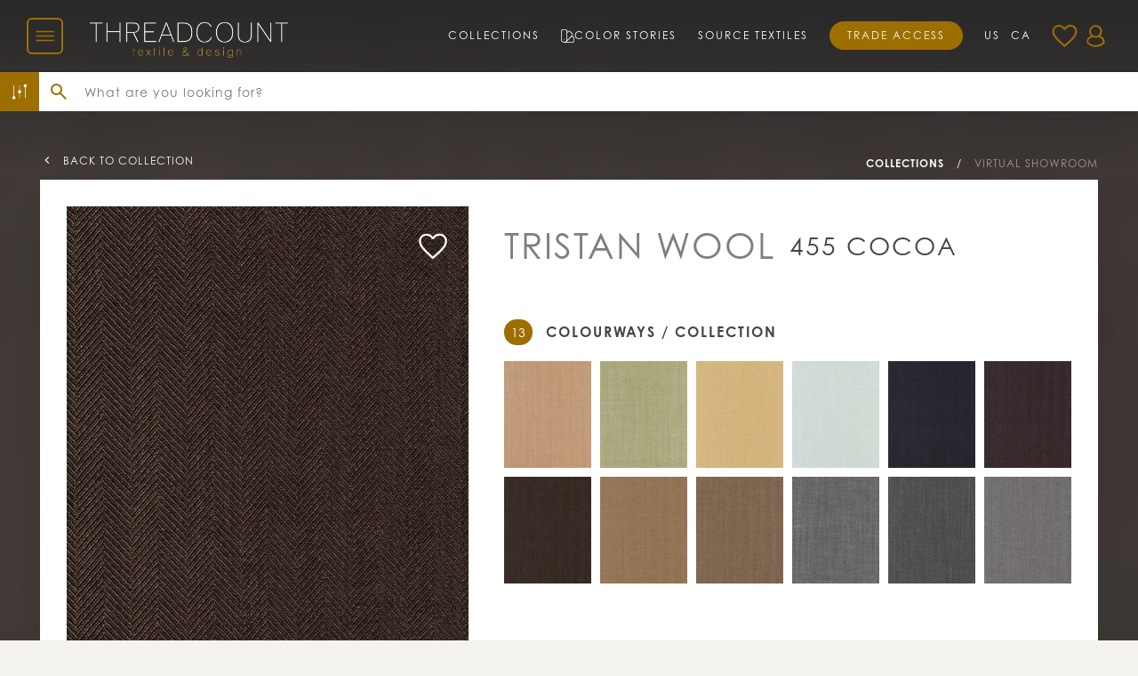

--- FILE ---
content_type: text/html; charset=utf-8
request_url: https://threadcountinc.com/products/tristan-wool-455-cocoa-1
body_size: 29093
content:
<!doctype html>
<html lang="en">
<head>
  <meta charset="utf-8">
  <meta http-equiv="X-UA-Compatible" content="IE=edge">
  <meta name="viewport" content="width=device-width, initial-scale=1">
  <title>
    Tristan Wool 455 Cocoa
</title>

  
  
    <link rel="canonical" href="https://threadcountinc.com/products/tristan-wool-455-cocoa-1">
  

  

  <meta name="description" content="Wool, BROWN, CAFE, Herringbone, Threadcount Natural Textures">



<meta property="og:image" content="http://threadcountinc.com/cdn/shop/files/tristan-455-cocoa-web_1024x1024.jpg?v=1751516843">
    <meta property="og:image:secure_url" content="https://threadcountinc.com/cdn/shop/files/tristan-455-cocoa-web_1024x1024.jpg?v=1751516843">

<meta name="mobile-web-app-capable" content="yes">
<meta name="theme-color" content="#B18000">
<meta name="msapplication-navbutton-color" content="#B18000">
<meta name="apple-mobile-web-app-status-bar-style" content="#B18000">

<link rel="canonical" href="https://threadcountinc.com/products/tristan-wool-455-cocoa-1">
<link rel="icon" href="//threadcountinc.com/cdn/shop/t/154/assets/favicon.ico?v=166167787377707848491764854915" sizes="any">
<link rel="icon" href="//threadcountinc.com/cdn/shop/t/154/assets/favicon.svg?v=120198411749124650741764854915" type="image/svg+xml">
<link rel="apple-touch-icon" href="//threadcountinc.com/cdn/shop/t/154/assets/apple-touch-icon.png?v=49900680101910254341764854915" sizes="180x180">
  
<!--   <link rel="icon" type="image/png" href="https://app.threadcountinc.com/app/shopify/assets/images/preloader.png"> -->
  
  <script>window.performance && window.performance.mark && window.performance.mark('shopify.content_for_header.start');</script><meta id="shopify-digital-wallet" name="shopify-digital-wallet" content="/24278401105/digital_wallets/dialog">
<meta name="shopify-checkout-api-token" content="80ad45e03746800461baeec9f1b9f408">
<link rel="alternate" hreflang="x-default" href="https://threadcountinc.com/products/tristan-wool-455-cocoa-1">
<link rel="alternate" hreflang="en" href="https://threadcountinc.com/products/tristan-wool-455-cocoa-1">
<link rel="alternate" hreflang="en-CA" href="https://threadcountinc.com/en-ca/products/tristan-wool-455-cocoa-1">
<link rel="alternate" type="application/json+oembed" href="https://threadcountinc.com/products/tristan-wool-455-cocoa-1.oembed">
<script async="async" src="/checkouts/internal/preloads.js?locale=en-US"></script>
<link rel="preconnect" href="https://shop.app" crossorigin="anonymous">
<script async="async" src="https://shop.app/checkouts/internal/preloads.js?locale=en-US&shop_id=24278401105" crossorigin="anonymous"></script>
<script id="shopify-features" type="application/json">{"accessToken":"80ad45e03746800461baeec9f1b9f408","betas":["rich-media-storefront-analytics"],"domain":"threadcountinc.com","predictiveSearch":true,"shopId":24278401105,"locale":"en"}</script>
<script>var Shopify = Shopify || {};
Shopify.shop = "threadcount-inc.myshopify.com";
Shopify.locale = "en";
Shopify.currency = {"active":"USD","rate":"1.0"};
Shopify.country = "US";
Shopify.theme = {"name":"Threadcount (version 2025.1.9.5)","id":183035298105,"schema_name":null,"schema_version":null,"theme_store_id":null,"role":"main"};
Shopify.theme.handle = "null";
Shopify.theme.style = {"id":null,"handle":null};
Shopify.cdnHost = "threadcountinc.com/cdn";
Shopify.routes = Shopify.routes || {};
Shopify.routes.root = "/";</script>
<script type="module">!function(o){(o.Shopify=o.Shopify||{}).modules=!0}(window);</script>
<script>!function(o){function n(){var o=[];function n(){o.push(Array.prototype.slice.apply(arguments))}return n.q=o,n}var t=o.Shopify=o.Shopify||{};t.loadFeatures=n(),t.autoloadFeatures=n()}(window);</script>
<script>
  window.ShopifyPay = window.ShopifyPay || {};
  window.ShopifyPay.apiHost = "shop.app\/pay";
  window.ShopifyPay.redirectState = null;
</script>
<script id="shop-js-analytics" type="application/json">{"pageType":"product"}</script>
<script defer="defer" async type="module" src="//threadcountinc.com/cdn/shopifycloud/shop-js/modules/v2/client.init-shop-cart-sync_C5BV16lS.en.esm.js"></script>
<script defer="defer" async type="module" src="//threadcountinc.com/cdn/shopifycloud/shop-js/modules/v2/chunk.common_CygWptCX.esm.js"></script>
<script type="module">
  await import("//threadcountinc.com/cdn/shopifycloud/shop-js/modules/v2/client.init-shop-cart-sync_C5BV16lS.en.esm.js");
await import("//threadcountinc.com/cdn/shopifycloud/shop-js/modules/v2/chunk.common_CygWptCX.esm.js");

  window.Shopify.SignInWithShop?.initShopCartSync?.({"fedCMEnabled":true,"windoidEnabled":true});

</script>
<script>
  window.Shopify = window.Shopify || {};
  if (!window.Shopify.featureAssets) window.Shopify.featureAssets = {};
  window.Shopify.featureAssets['shop-js'] = {"shop-cart-sync":["modules/v2/client.shop-cart-sync_ZFArdW7E.en.esm.js","modules/v2/chunk.common_CygWptCX.esm.js"],"init-fed-cm":["modules/v2/client.init-fed-cm_CmiC4vf6.en.esm.js","modules/v2/chunk.common_CygWptCX.esm.js"],"shop-button":["modules/v2/client.shop-button_tlx5R9nI.en.esm.js","modules/v2/chunk.common_CygWptCX.esm.js"],"shop-cash-offers":["modules/v2/client.shop-cash-offers_DOA2yAJr.en.esm.js","modules/v2/chunk.common_CygWptCX.esm.js","modules/v2/chunk.modal_D71HUcav.esm.js"],"init-windoid":["modules/v2/client.init-windoid_sURxWdc1.en.esm.js","modules/v2/chunk.common_CygWptCX.esm.js"],"shop-toast-manager":["modules/v2/client.shop-toast-manager_ClPi3nE9.en.esm.js","modules/v2/chunk.common_CygWptCX.esm.js"],"init-shop-email-lookup-coordinator":["modules/v2/client.init-shop-email-lookup-coordinator_B8hsDcYM.en.esm.js","modules/v2/chunk.common_CygWptCX.esm.js"],"init-shop-cart-sync":["modules/v2/client.init-shop-cart-sync_C5BV16lS.en.esm.js","modules/v2/chunk.common_CygWptCX.esm.js"],"avatar":["modules/v2/client.avatar_BTnouDA3.en.esm.js"],"pay-button":["modules/v2/client.pay-button_FdsNuTd3.en.esm.js","modules/v2/chunk.common_CygWptCX.esm.js"],"init-customer-accounts":["modules/v2/client.init-customer-accounts_DxDtT_ad.en.esm.js","modules/v2/client.shop-login-button_C5VAVYt1.en.esm.js","modules/v2/chunk.common_CygWptCX.esm.js","modules/v2/chunk.modal_D71HUcav.esm.js"],"init-shop-for-new-customer-accounts":["modules/v2/client.init-shop-for-new-customer-accounts_ChsxoAhi.en.esm.js","modules/v2/client.shop-login-button_C5VAVYt1.en.esm.js","modules/v2/chunk.common_CygWptCX.esm.js","modules/v2/chunk.modal_D71HUcav.esm.js"],"shop-login-button":["modules/v2/client.shop-login-button_C5VAVYt1.en.esm.js","modules/v2/chunk.common_CygWptCX.esm.js","modules/v2/chunk.modal_D71HUcav.esm.js"],"init-customer-accounts-sign-up":["modules/v2/client.init-customer-accounts-sign-up_CPSyQ0Tj.en.esm.js","modules/v2/client.shop-login-button_C5VAVYt1.en.esm.js","modules/v2/chunk.common_CygWptCX.esm.js","modules/v2/chunk.modal_D71HUcav.esm.js"],"shop-follow-button":["modules/v2/client.shop-follow-button_Cva4Ekp9.en.esm.js","modules/v2/chunk.common_CygWptCX.esm.js","modules/v2/chunk.modal_D71HUcav.esm.js"],"checkout-modal":["modules/v2/client.checkout-modal_BPM8l0SH.en.esm.js","modules/v2/chunk.common_CygWptCX.esm.js","modules/v2/chunk.modal_D71HUcav.esm.js"],"lead-capture":["modules/v2/client.lead-capture_Bi8yE_yS.en.esm.js","modules/v2/chunk.common_CygWptCX.esm.js","modules/v2/chunk.modal_D71HUcav.esm.js"],"shop-login":["modules/v2/client.shop-login_D6lNrXab.en.esm.js","modules/v2/chunk.common_CygWptCX.esm.js","modules/v2/chunk.modal_D71HUcav.esm.js"],"payment-terms":["modules/v2/client.payment-terms_CZxnsJam.en.esm.js","modules/v2/chunk.common_CygWptCX.esm.js","modules/v2/chunk.modal_D71HUcav.esm.js"]};
</script>
<script>(function() {
  var isLoaded = false;
  function asyncLoad() {
    if (isLoaded) return;
    isLoaded = true;
    var urls = ["https:\/\/call.chatra.io\/shopify?chatraId=GQasYFLGaYCoYqmTa\u0026shop=threadcount-inc.myshopify.com","https:\/\/cdn.nfcube.com\/14db94fc6bd406c3159569602f8c56ce.js?shop=threadcount-inc.myshopify.com"];
    for (var i = 0; i < urls.length; i++) {
      var s = document.createElement('script');
      s.type = 'text/javascript';
      s.async = true;
      s.src = urls[i];
      var x = document.getElementsByTagName('script')[0];
      x.parentNode.insertBefore(s, x);
    }
  };
  if(window.attachEvent) {
    window.attachEvent('onload', asyncLoad);
  } else {
    window.addEventListener('load', asyncLoad, false);
  }
})();</script>
<script id="__st">var __st={"a":24278401105,"offset":-18000,"reqid":"3bd2f4ae-1e5d-4cbb-a7c6-143c24058267-1768748502","pageurl":"threadcountinc.com\/products\/tristan-wool-455-cocoa-1","u":"76a9f4376f3b","p":"product","rtyp":"product","rid":4610836332625};</script>
<script>window.ShopifyPaypalV4VisibilityTracking = true;</script>
<script id="captcha-bootstrap">!function(){'use strict';const t='contact',e='account',n='new_comment',o=[[t,t],['blogs',n],['comments',n],[t,'customer']],c=[[e,'customer_login'],[e,'guest_login'],[e,'recover_customer_password'],[e,'create_customer']],r=t=>t.map((([t,e])=>`form[action*='/${t}']:not([data-nocaptcha='true']) input[name='form_type'][value='${e}']`)).join(','),a=t=>()=>t?[...document.querySelectorAll(t)].map((t=>t.form)):[];function s(){const t=[...o],e=r(t);return a(e)}const i='password',u='form_key',d=['recaptcha-v3-token','g-recaptcha-response','h-captcha-response',i],f=()=>{try{return window.sessionStorage}catch{return}},m='__shopify_v',_=t=>t.elements[u];function p(t,e,n=!1){try{const o=window.sessionStorage,c=JSON.parse(o.getItem(e)),{data:r}=function(t){const{data:e,action:n}=t;return t[m]||n?{data:e,action:n}:{data:t,action:n}}(c);for(const[e,n]of Object.entries(r))t.elements[e]&&(t.elements[e].value=n);n&&o.removeItem(e)}catch(o){console.error('form repopulation failed',{error:o})}}const l='form_type',E='cptcha';function T(t){t.dataset[E]=!0}const w=window,h=w.document,L='Shopify',v='ce_forms',y='captcha';let A=!1;((t,e)=>{const n=(g='f06e6c50-85a8-45c8-87d0-21a2b65856fe',I='https://cdn.shopify.com/shopifycloud/storefront-forms-hcaptcha/ce_storefront_forms_captcha_hcaptcha.v1.5.2.iife.js',D={infoText:'Protected by hCaptcha',privacyText:'Privacy',termsText:'Terms'},(t,e,n)=>{const o=w[L][v],c=o.bindForm;if(c)return c(t,g,e,D).then(n);var r;o.q.push([[t,g,e,D],n]),r=I,A||(h.body.append(Object.assign(h.createElement('script'),{id:'captcha-provider',async:!0,src:r})),A=!0)});var g,I,D;w[L]=w[L]||{},w[L][v]=w[L][v]||{},w[L][v].q=[],w[L][y]=w[L][y]||{},w[L][y].protect=function(t,e){n(t,void 0,e),T(t)},Object.freeze(w[L][y]),function(t,e,n,w,h,L){const[v,y,A,g]=function(t,e,n){const i=e?o:[],u=t?c:[],d=[...i,...u],f=r(d),m=r(i),_=r(d.filter((([t,e])=>n.includes(e))));return[a(f),a(m),a(_),s()]}(w,h,L),I=t=>{const e=t.target;return e instanceof HTMLFormElement?e:e&&e.form},D=t=>v().includes(t);t.addEventListener('submit',(t=>{const e=I(t);if(!e)return;const n=D(e)&&!e.dataset.hcaptchaBound&&!e.dataset.recaptchaBound,o=_(e),c=g().includes(e)&&(!o||!o.value);(n||c)&&t.preventDefault(),c&&!n&&(function(t){try{if(!f())return;!function(t){const e=f();if(!e)return;const n=_(t);if(!n)return;const o=n.value;o&&e.removeItem(o)}(t);const e=Array.from(Array(32),(()=>Math.random().toString(36)[2])).join('');!function(t,e){_(t)||t.append(Object.assign(document.createElement('input'),{type:'hidden',name:u})),t.elements[u].value=e}(t,e),function(t,e){const n=f();if(!n)return;const o=[...t.querySelectorAll(`input[type='${i}']`)].map((({name:t})=>t)),c=[...d,...o],r={};for(const[a,s]of new FormData(t).entries())c.includes(a)||(r[a]=s);n.setItem(e,JSON.stringify({[m]:1,action:t.action,data:r}))}(t,e)}catch(e){console.error('failed to persist form',e)}}(e),e.submit())}));const S=(t,e)=>{t&&!t.dataset[E]&&(n(t,e.some((e=>e===t))),T(t))};for(const o of['focusin','change'])t.addEventListener(o,(t=>{const e=I(t);D(e)&&S(e,y())}));const B=e.get('form_key'),M=e.get(l),P=B&&M;t.addEventListener('DOMContentLoaded',(()=>{const t=y();if(P)for(const e of t)e.elements[l].value===M&&p(e,B);[...new Set([...A(),...v().filter((t=>'true'===t.dataset.shopifyCaptcha))])].forEach((e=>S(e,t)))}))}(h,new URLSearchParams(w.location.search),n,t,e,['guest_login'])})(!0,!1)}();</script>
<script integrity="sha256-4kQ18oKyAcykRKYeNunJcIwy7WH5gtpwJnB7kiuLZ1E=" data-source-attribution="shopify.loadfeatures" defer="defer" src="//threadcountinc.com/cdn/shopifycloud/storefront/assets/storefront/load_feature-a0a9edcb.js" crossorigin="anonymous"></script>
<script crossorigin="anonymous" defer="defer" src="//threadcountinc.com/cdn/shopifycloud/storefront/assets/shopify_pay/storefront-65b4c6d7.js?v=20250812"></script>
<script data-source-attribution="shopify.dynamic_checkout.dynamic.init">var Shopify=Shopify||{};Shopify.PaymentButton=Shopify.PaymentButton||{isStorefrontPortableWallets:!0,init:function(){window.Shopify.PaymentButton.init=function(){};var t=document.createElement("script");t.src="https://threadcountinc.com/cdn/shopifycloud/portable-wallets/latest/portable-wallets.en.js",t.type="module",document.head.appendChild(t)}};
</script>
<script data-source-attribution="shopify.dynamic_checkout.buyer_consent">
  function portableWalletsHideBuyerConsent(e){var t=document.getElementById("shopify-buyer-consent"),n=document.getElementById("shopify-subscription-policy-button");t&&n&&(t.classList.add("hidden"),t.setAttribute("aria-hidden","true"),n.removeEventListener("click",e))}function portableWalletsShowBuyerConsent(e){var t=document.getElementById("shopify-buyer-consent"),n=document.getElementById("shopify-subscription-policy-button");t&&n&&(t.classList.remove("hidden"),t.removeAttribute("aria-hidden"),n.addEventListener("click",e))}window.Shopify?.PaymentButton&&(window.Shopify.PaymentButton.hideBuyerConsent=portableWalletsHideBuyerConsent,window.Shopify.PaymentButton.showBuyerConsent=portableWalletsShowBuyerConsent);
</script>
<script data-source-attribution="shopify.dynamic_checkout.cart.bootstrap">document.addEventListener("DOMContentLoaded",(function(){function t(){return document.querySelector("shopify-accelerated-checkout-cart, shopify-accelerated-checkout")}if(t())Shopify.PaymentButton.init();else{new MutationObserver((function(e,n){t()&&(Shopify.PaymentButton.init(),n.disconnect())})).observe(document.body,{childList:!0,subtree:!0})}}));
</script>
<link id="shopify-accelerated-checkout-styles" rel="stylesheet" media="screen" href="https://threadcountinc.com/cdn/shopifycloud/portable-wallets/latest/accelerated-checkout-backwards-compat.css" crossorigin="anonymous">
<style id="shopify-accelerated-checkout-cart">
        #shopify-buyer-consent {
  margin-top: 1em;
  display: inline-block;
  width: 100%;
}

#shopify-buyer-consent.hidden {
  display: none;
}

#shopify-subscription-policy-button {
  background: none;
  border: none;
  padding: 0;
  text-decoration: underline;
  font-size: inherit;
  cursor: pointer;
}

#shopify-subscription-policy-button::before {
  box-shadow: none;
}

      </style>

<script>window.performance && window.performance.mark && window.performance.mark('shopify.content_for_header.end');</script>
  

  
  <link rel="stylesheet" href="https://fonts.googleapis.com/icon?family=Material+Icons&display=swap">
  <link rel="stylesheet" href="https://use.typekit.net/zvr6hld.css">
  <link href="//threadcountinc.com/cdn/shop/t/154/assets/css-style.css?v=145892525020618830571768494418" rel="stylesheet" type="text/css" media="all" />
    <script>
  window.ChatraSetup = {
    colors: {
        buttonText: '#444', /* chat button text color */
        buttonBg: '#e9e5de'    /* chat button background color */
    },
    startHidden: false,
    mobileOnly: false
  };
  </script>

<script>

 window.customerFavourites = [];


window.productJSON = {};
</script>
  
  <script>
  (function (c, s, q, u, a, r, e) {
    c.hj=c.hj||function(){(c.hj.q=c.hj.q||[]).push(arguments)};
    c._hjSettings = { hjid: a };
    r = s.getElementsByTagName('head')[0];
    e = s.createElement('script');
    e.async = true;
    e.src = q + c._hjSettings.hjid + u;
    r.appendChild(e);
  })(window, document, 'https://static.hj.contentsquare.net/c/csq-', '.js', 5353354);
  </script>
  
<script>(function(w,d,s,l,i){w[l]=w[l]||[];w[l].push({'gtm.start':
new Date().getTime(),event:'gtm.js'});var f=d.getElementsByTagName(s)[0],
j=d.createElement(s),dl=l!='dataLayer'?'&l='+l:'';j.async=true;j.src=
'https://www.googletagmanager.com/gtm.js?id='+i+dl;f.parentNode.insertBefore(j,f);
})(window,document,'script','dataLayer','GTM-MNTNZLQK');</script>
<!-- BEGIN app block: shopify://apps/chatra-live-chat-chatbot/blocks/widget/3617185a-5880-4550-b1d3-81cdb9d37290 --><script src="" async></script>

<!-- END app block --><!-- BEGIN app block: shopify://apps/klaviyo-email-marketing-sms/blocks/klaviyo-onsite-embed/2632fe16-c075-4321-a88b-50b567f42507 -->












  <script async src="https://static.klaviyo.com/onsite/js/TsAT5g/klaviyo.js?company_id=TsAT5g"></script>
  <script>!function(){if(!window.klaviyo){window._klOnsite=window._klOnsite||[];try{window.klaviyo=new Proxy({},{get:function(n,i){return"push"===i?function(){var n;(n=window._klOnsite).push.apply(n,arguments)}:function(){for(var n=arguments.length,o=new Array(n),w=0;w<n;w++)o[w]=arguments[w];var t="function"==typeof o[o.length-1]?o.pop():void 0,e=new Promise((function(n){window._klOnsite.push([i].concat(o,[function(i){t&&t(i),n(i)}]))}));return e}}})}catch(n){window.klaviyo=window.klaviyo||[],window.klaviyo.push=function(){var n;(n=window._klOnsite).push.apply(n,arguments)}}}}();</script>

  
    <script id="viewed_product">
      if (item == null) {
        var _learnq = _learnq || [];

        var MetafieldReviews = null
        var MetafieldYotpoRating = null
        var MetafieldYotpoCount = null
        var MetafieldLooxRating = null
        var MetafieldLooxCount = null
        var okendoProduct = null
        var okendoProductReviewCount = null
        var okendoProductReviewAverageValue = null
        try {
          // The following fields are used for Customer Hub recently viewed in order to add reviews.
          // This information is not part of __kla_viewed. Instead, it is part of __kla_viewed_reviewed_items
          MetafieldReviews = {};
          MetafieldYotpoRating = null
          MetafieldYotpoCount = null
          MetafieldLooxRating = null
          MetafieldLooxCount = null

          okendoProduct = null
          // If the okendo metafield is not legacy, it will error, which then requires the new json formatted data
          if (okendoProduct && 'error' in okendoProduct) {
            okendoProduct = null
          }
          okendoProductReviewCount = okendoProduct ? okendoProduct.reviewCount : null
          okendoProductReviewAverageValue = okendoProduct ? okendoProduct.reviewAverageValue : null
        } catch (error) {
          console.error('Error in Klaviyo onsite reviews tracking:', error);
        }

        var item = {
          Name: "Tristan Wool 455 Cocoa",
          ProductID: 4610836332625,
          Categories: ["Tristan Wool","Virtual Showroom"],
          ImageURL: "https://threadcountinc.com/cdn/shop/files/tristan-455-cocoa-web_grande.jpg?v=1751516843",
          URL: "https://threadcountinc.com/products/tristan-wool-455-cocoa-1",
          Brand: "Threadcount Inc.",
          Price: "$138.00",
          Value: "138.00",
          CompareAtPrice: "$0.00"
        };
        _learnq.push(['track', 'Viewed Product', item]);
        _learnq.push(['trackViewedItem', {
          Title: item.Name,
          ItemId: item.ProductID,
          Categories: item.Categories,
          ImageUrl: item.ImageURL,
          Url: item.URL,
          Metadata: {
            Brand: item.Brand,
            Price: item.Price,
            Value: item.Value,
            CompareAtPrice: item.CompareAtPrice
          },
          metafields:{
            reviews: MetafieldReviews,
            yotpo:{
              rating: MetafieldYotpoRating,
              count: MetafieldYotpoCount,
            },
            loox:{
              rating: MetafieldLooxRating,
              count: MetafieldLooxCount,
            },
            okendo: {
              rating: okendoProductReviewAverageValue,
              count: okendoProductReviewCount,
            }
          }
        }]);
      }
    </script>
  




  <script>
    window.klaviyoReviewsProductDesignMode = false
  </script>







<!-- END app block --><link href="https://monorail-edge.shopifysvc.com" rel="dns-prefetch">
<script>(function(){if ("sendBeacon" in navigator && "performance" in window) {try {var session_token_from_headers = performance.getEntriesByType('navigation')[0].serverTiming.find(x => x.name == '_s').description;} catch {var session_token_from_headers = undefined;}var session_cookie_matches = document.cookie.match(/_shopify_s=([^;]*)/);var session_token_from_cookie = session_cookie_matches && session_cookie_matches.length === 2 ? session_cookie_matches[1] : "";var session_token = session_token_from_headers || session_token_from_cookie || "";function handle_abandonment_event(e) {var entries = performance.getEntries().filter(function(entry) {return /monorail-edge.shopifysvc.com/.test(entry.name);});if (!window.abandonment_tracked && entries.length === 0) {window.abandonment_tracked = true;var currentMs = Date.now();var navigation_start = performance.timing.navigationStart;var payload = {shop_id: 24278401105,url: window.location.href,navigation_start,duration: currentMs - navigation_start,session_token,page_type: "product"};window.navigator.sendBeacon("https://monorail-edge.shopifysvc.com/v1/produce", JSON.stringify({schema_id: "online_store_buyer_site_abandonment/1.1",payload: payload,metadata: {event_created_at_ms: currentMs,event_sent_at_ms: currentMs}}));}}window.addEventListener('pagehide', handle_abandonment_event);}}());</script>
<script id="web-pixels-manager-setup">(function e(e,d,r,n,o){if(void 0===o&&(o={}),!Boolean(null===(a=null===(i=window.Shopify)||void 0===i?void 0:i.analytics)||void 0===a?void 0:a.replayQueue)){var i,a;window.Shopify=window.Shopify||{};var t=window.Shopify;t.analytics=t.analytics||{};var s=t.analytics;s.replayQueue=[],s.publish=function(e,d,r){return s.replayQueue.push([e,d,r]),!0};try{self.performance.mark("wpm:start")}catch(e){}var l=function(){var e={modern:/Edge?\/(1{2}[4-9]|1[2-9]\d|[2-9]\d{2}|\d{4,})\.\d+(\.\d+|)|Firefox\/(1{2}[4-9]|1[2-9]\d|[2-9]\d{2}|\d{4,})\.\d+(\.\d+|)|Chrom(ium|e)\/(9{2}|\d{3,})\.\d+(\.\d+|)|(Maci|X1{2}).+ Version\/(15\.\d+|(1[6-9]|[2-9]\d|\d{3,})\.\d+)([,.]\d+|)( \(\w+\)|)( Mobile\/\w+|) Safari\/|Chrome.+OPR\/(9{2}|\d{3,})\.\d+\.\d+|(CPU[ +]OS|iPhone[ +]OS|CPU[ +]iPhone|CPU IPhone OS|CPU iPad OS)[ +]+(15[._]\d+|(1[6-9]|[2-9]\d|\d{3,})[._]\d+)([._]\d+|)|Android:?[ /-](13[3-9]|1[4-9]\d|[2-9]\d{2}|\d{4,})(\.\d+|)(\.\d+|)|Android.+Firefox\/(13[5-9]|1[4-9]\d|[2-9]\d{2}|\d{4,})\.\d+(\.\d+|)|Android.+Chrom(ium|e)\/(13[3-9]|1[4-9]\d|[2-9]\d{2}|\d{4,})\.\d+(\.\d+|)|SamsungBrowser\/([2-9]\d|\d{3,})\.\d+/,legacy:/Edge?\/(1[6-9]|[2-9]\d|\d{3,})\.\d+(\.\d+|)|Firefox\/(5[4-9]|[6-9]\d|\d{3,})\.\d+(\.\d+|)|Chrom(ium|e)\/(5[1-9]|[6-9]\d|\d{3,})\.\d+(\.\d+|)([\d.]+$|.*Safari\/(?![\d.]+ Edge\/[\d.]+$))|(Maci|X1{2}).+ Version\/(10\.\d+|(1[1-9]|[2-9]\d|\d{3,})\.\d+)([,.]\d+|)( \(\w+\)|)( Mobile\/\w+|) Safari\/|Chrome.+OPR\/(3[89]|[4-9]\d|\d{3,})\.\d+\.\d+|(CPU[ +]OS|iPhone[ +]OS|CPU[ +]iPhone|CPU IPhone OS|CPU iPad OS)[ +]+(10[._]\d+|(1[1-9]|[2-9]\d|\d{3,})[._]\d+)([._]\d+|)|Android:?[ /-](13[3-9]|1[4-9]\d|[2-9]\d{2}|\d{4,})(\.\d+|)(\.\d+|)|Mobile Safari.+OPR\/([89]\d|\d{3,})\.\d+\.\d+|Android.+Firefox\/(13[5-9]|1[4-9]\d|[2-9]\d{2}|\d{4,})\.\d+(\.\d+|)|Android.+Chrom(ium|e)\/(13[3-9]|1[4-9]\d|[2-9]\d{2}|\d{4,})\.\d+(\.\d+|)|Android.+(UC? ?Browser|UCWEB|U3)[ /]?(15\.([5-9]|\d{2,})|(1[6-9]|[2-9]\d|\d{3,})\.\d+)\.\d+|SamsungBrowser\/(5\.\d+|([6-9]|\d{2,})\.\d+)|Android.+MQ{2}Browser\/(14(\.(9|\d{2,})|)|(1[5-9]|[2-9]\d|\d{3,})(\.\d+|))(\.\d+|)|K[Aa][Ii]OS\/(3\.\d+|([4-9]|\d{2,})\.\d+)(\.\d+|)/},d=e.modern,r=e.legacy,n=navigator.userAgent;return n.match(d)?"modern":n.match(r)?"legacy":"unknown"}(),u="modern"===l?"modern":"legacy",c=(null!=n?n:{modern:"",legacy:""})[u],f=function(e){return[e.baseUrl,"/wpm","/b",e.hashVersion,"modern"===e.buildTarget?"m":"l",".js"].join("")}({baseUrl:d,hashVersion:r,buildTarget:u}),m=function(e){var d=e.version,r=e.bundleTarget,n=e.surface,o=e.pageUrl,i=e.monorailEndpoint;return{emit:function(e){var a=e.status,t=e.errorMsg,s=(new Date).getTime(),l=JSON.stringify({metadata:{event_sent_at_ms:s},events:[{schema_id:"web_pixels_manager_load/3.1",payload:{version:d,bundle_target:r,page_url:o,status:a,surface:n,error_msg:t},metadata:{event_created_at_ms:s}}]});if(!i)return console&&console.warn&&console.warn("[Web Pixels Manager] No Monorail endpoint provided, skipping logging."),!1;try{return self.navigator.sendBeacon.bind(self.navigator)(i,l)}catch(e){}var u=new XMLHttpRequest;try{return u.open("POST",i,!0),u.setRequestHeader("Content-Type","text/plain"),u.send(l),!0}catch(e){return console&&console.warn&&console.warn("[Web Pixels Manager] Got an unhandled error while logging to Monorail."),!1}}}}({version:r,bundleTarget:l,surface:e.surface,pageUrl:self.location.href,monorailEndpoint:e.monorailEndpoint});try{o.browserTarget=l,function(e){var d=e.src,r=e.async,n=void 0===r||r,o=e.onload,i=e.onerror,a=e.sri,t=e.scriptDataAttributes,s=void 0===t?{}:t,l=document.createElement("script"),u=document.querySelector("head"),c=document.querySelector("body");if(l.async=n,l.src=d,a&&(l.integrity=a,l.crossOrigin="anonymous"),s)for(var f in s)if(Object.prototype.hasOwnProperty.call(s,f))try{l.dataset[f]=s[f]}catch(e){}if(o&&l.addEventListener("load",o),i&&l.addEventListener("error",i),u)u.appendChild(l);else{if(!c)throw new Error("Did not find a head or body element to append the script");c.appendChild(l)}}({src:f,async:!0,onload:function(){if(!function(){var e,d;return Boolean(null===(d=null===(e=window.Shopify)||void 0===e?void 0:e.analytics)||void 0===d?void 0:d.initialized)}()){var d=window.webPixelsManager.init(e)||void 0;if(d){var r=window.Shopify.analytics;r.replayQueue.forEach((function(e){var r=e[0],n=e[1],o=e[2];d.publishCustomEvent(r,n,o)})),r.replayQueue=[],r.publish=d.publishCustomEvent,r.visitor=d.visitor,r.initialized=!0}}},onerror:function(){return m.emit({status:"failed",errorMsg:"".concat(f," has failed to load")})},sri:function(e){var d=/^sha384-[A-Za-z0-9+/=]+$/;return"string"==typeof e&&d.test(e)}(c)?c:"",scriptDataAttributes:o}),m.emit({status:"loading"})}catch(e){m.emit({status:"failed",errorMsg:(null==e?void 0:e.message)||"Unknown error"})}}})({shopId: 24278401105,storefrontBaseUrl: "https://threadcountinc.com",extensionsBaseUrl: "https://extensions.shopifycdn.com/cdn/shopifycloud/web-pixels-manager",monorailEndpoint: "https://monorail-edge.shopifysvc.com/unstable/produce_batch",surface: "storefront-renderer",enabledBetaFlags: ["2dca8a86"],webPixelsConfigList: [{"id":"2190704953","configuration":"{\"accountID\":\"TsAT5g\",\"webPixelConfig\":\"eyJlbmFibGVBZGRlZFRvQ2FydEV2ZW50cyI6IHRydWV9\"}","eventPayloadVersion":"v1","runtimeContext":"STRICT","scriptVersion":"524f6c1ee37bacdca7657a665bdca589","type":"APP","apiClientId":123074,"privacyPurposes":["ANALYTICS","MARKETING"],"dataSharingAdjustments":{"protectedCustomerApprovalScopes":["read_customer_address","read_customer_email","read_customer_name","read_customer_personal_data","read_customer_phone"]}},{"id":"181567801","configuration":"{\"tagID\":\"2612819170446\"}","eventPayloadVersion":"v1","runtimeContext":"STRICT","scriptVersion":"18031546ee651571ed29edbe71a3550b","type":"APP","apiClientId":3009811,"privacyPurposes":["ANALYTICS","MARKETING","SALE_OF_DATA"],"dataSharingAdjustments":{"protectedCustomerApprovalScopes":["read_customer_address","read_customer_email","read_customer_name","read_customer_personal_data","read_customer_phone"]}},{"id":"shopify-app-pixel","configuration":"{}","eventPayloadVersion":"v1","runtimeContext":"STRICT","scriptVersion":"0450","apiClientId":"shopify-pixel","type":"APP","privacyPurposes":["ANALYTICS","MARKETING"]},{"id":"shopify-custom-pixel","eventPayloadVersion":"v1","runtimeContext":"LAX","scriptVersion":"0450","apiClientId":"shopify-pixel","type":"CUSTOM","privacyPurposes":["ANALYTICS","MARKETING"]}],isMerchantRequest: false,initData: {"shop":{"name":"Threadcount Textile \u0026 Design","paymentSettings":{"currencyCode":"USD"},"myshopifyDomain":"threadcount-inc.myshopify.com","countryCode":"US","storefrontUrl":"https:\/\/threadcountinc.com"},"customer":null,"cart":null,"checkout":null,"productVariants":[{"price":{"amount":138.0,"currencyCode":"USD"},"product":{"title":"Tristan Wool 455 Cocoa","vendor":"Threadcount Inc.","id":"4610836332625","untranslatedTitle":"Tristan Wool 455 Cocoa","url":"\/products\/tristan-wool-455-cocoa-1","type":"Drapery"},"id":"32291334226001","image":{"src":"\/\/threadcountinc.com\/cdn\/shop\/files\/tristan-455-cocoa-web.jpg?v=1751516843"},"sku":"3402","title":"Fishman's Fabrics FC","untranslatedTitle":"Fishman's Fabrics FC"},{"price":{"amount":138.0,"currencyCode":"USD"},"product":{"title":"Tristan Wool 455 Cocoa","vendor":"Threadcount Inc.","id":"4610836332625","untranslatedTitle":"Tristan Wool 455 Cocoa","url":"\/products\/tristan-wool-455-cocoa-1","type":"Drapery"},"id":"39787894767697","image":{"src":"\/\/threadcountinc.com\/cdn\/shop\/files\/tristan-455-cocoa-web.jpg?v=1751516843"},"sku":"3401","title":"Berenstein \u0026 SON Inc. FC","untranslatedTitle":"Berenstein \u0026 SON Inc. FC"}],"purchasingCompany":null},},"https://threadcountinc.com/cdn","fcfee988w5aeb613cpc8e4bc33m6693e112",{"modern":"","legacy":""},{"shopId":"24278401105","storefrontBaseUrl":"https:\/\/threadcountinc.com","extensionBaseUrl":"https:\/\/extensions.shopifycdn.com\/cdn\/shopifycloud\/web-pixels-manager","surface":"storefront-renderer","enabledBetaFlags":"[\"2dca8a86\"]","isMerchantRequest":"false","hashVersion":"fcfee988w5aeb613cpc8e4bc33m6693e112","publish":"custom","events":"[[\"page_viewed\",{}],[\"product_viewed\",{\"productVariant\":{\"price\":{\"amount\":138.0,\"currencyCode\":\"USD\"},\"product\":{\"title\":\"Tristan Wool 455 Cocoa\",\"vendor\":\"Threadcount Inc.\",\"id\":\"4610836332625\",\"untranslatedTitle\":\"Tristan Wool 455 Cocoa\",\"url\":\"\/products\/tristan-wool-455-cocoa-1\",\"type\":\"Drapery\"},\"id\":\"32291334226001\",\"image\":{\"src\":\"\/\/threadcountinc.com\/cdn\/shop\/files\/tristan-455-cocoa-web.jpg?v=1751516843\"},\"sku\":\"3402\",\"title\":\"Fishman's Fabrics FC\",\"untranslatedTitle\":\"Fishman's Fabrics FC\"}}]]"});</script><script>
  window.ShopifyAnalytics = window.ShopifyAnalytics || {};
  window.ShopifyAnalytics.meta = window.ShopifyAnalytics.meta || {};
  window.ShopifyAnalytics.meta.currency = 'USD';
  var meta = {"product":{"id":4610836332625,"gid":"gid:\/\/shopify\/Product\/4610836332625","vendor":"Threadcount Inc.","type":"Drapery","handle":"tristan-wool-455-cocoa-1","variants":[{"id":32291334226001,"price":13800,"name":"Tristan Wool 455 Cocoa - Fishman's Fabrics FC","public_title":"Fishman's Fabrics FC","sku":"3402"},{"id":39787894767697,"price":13800,"name":"Tristan Wool 455 Cocoa - Berenstein \u0026 SON Inc. FC","public_title":"Berenstein \u0026 SON Inc. FC","sku":"3401"}],"remote":false},"page":{"pageType":"product","resourceType":"product","resourceId":4610836332625,"requestId":"3bd2f4ae-1e5d-4cbb-a7c6-143c24058267-1768748502"}};
  for (var attr in meta) {
    window.ShopifyAnalytics.meta[attr] = meta[attr];
  }
</script>
<script class="analytics">
  (function () {
    var customDocumentWrite = function(content) {
      var jquery = null;

      if (window.jQuery) {
        jquery = window.jQuery;
      } else if (window.Checkout && window.Checkout.$) {
        jquery = window.Checkout.$;
      }

      if (jquery) {
        jquery('body').append(content);
      }
    };

    var hasLoggedConversion = function(token) {
      if (token) {
        return document.cookie.indexOf('loggedConversion=' + token) !== -1;
      }
      return false;
    }

    var setCookieIfConversion = function(token) {
      if (token) {
        var twoMonthsFromNow = new Date(Date.now());
        twoMonthsFromNow.setMonth(twoMonthsFromNow.getMonth() + 2);

        document.cookie = 'loggedConversion=' + token + '; expires=' + twoMonthsFromNow;
      }
    }

    var trekkie = window.ShopifyAnalytics.lib = window.trekkie = window.trekkie || [];
    if (trekkie.integrations) {
      return;
    }
    trekkie.methods = [
      'identify',
      'page',
      'ready',
      'track',
      'trackForm',
      'trackLink'
    ];
    trekkie.factory = function(method) {
      return function() {
        var args = Array.prototype.slice.call(arguments);
        args.unshift(method);
        trekkie.push(args);
        return trekkie;
      };
    };
    for (var i = 0; i < trekkie.methods.length; i++) {
      var key = trekkie.methods[i];
      trekkie[key] = trekkie.factory(key);
    }
    trekkie.load = function(config) {
      trekkie.config = config || {};
      trekkie.config.initialDocumentCookie = document.cookie;
      var first = document.getElementsByTagName('script')[0];
      var script = document.createElement('script');
      script.type = 'text/javascript';
      script.onerror = function(e) {
        var scriptFallback = document.createElement('script');
        scriptFallback.type = 'text/javascript';
        scriptFallback.onerror = function(error) {
                var Monorail = {
      produce: function produce(monorailDomain, schemaId, payload) {
        var currentMs = new Date().getTime();
        var event = {
          schema_id: schemaId,
          payload: payload,
          metadata: {
            event_created_at_ms: currentMs,
            event_sent_at_ms: currentMs
          }
        };
        return Monorail.sendRequest("https://" + monorailDomain + "/v1/produce", JSON.stringify(event));
      },
      sendRequest: function sendRequest(endpointUrl, payload) {
        // Try the sendBeacon API
        if (window && window.navigator && typeof window.navigator.sendBeacon === 'function' && typeof window.Blob === 'function' && !Monorail.isIos12()) {
          var blobData = new window.Blob([payload], {
            type: 'text/plain'
          });

          if (window.navigator.sendBeacon(endpointUrl, blobData)) {
            return true;
          } // sendBeacon was not successful

        } // XHR beacon

        var xhr = new XMLHttpRequest();

        try {
          xhr.open('POST', endpointUrl);
          xhr.setRequestHeader('Content-Type', 'text/plain');
          xhr.send(payload);
        } catch (e) {
          console.log(e);
        }

        return false;
      },
      isIos12: function isIos12() {
        return window.navigator.userAgent.lastIndexOf('iPhone; CPU iPhone OS 12_') !== -1 || window.navigator.userAgent.lastIndexOf('iPad; CPU OS 12_') !== -1;
      }
    };
    Monorail.produce('monorail-edge.shopifysvc.com',
      'trekkie_storefront_load_errors/1.1',
      {shop_id: 24278401105,
      theme_id: 183035298105,
      app_name: "storefront",
      context_url: window.location.href,
      source_url: "//threadcountinc.com/cdn/s/trekkie.storefront.cd680fe47e6c39ca5d5df5f0a32d569bc48c0f27.min.js"});

        };
        scriptFallback.async = true;
        scriptFallback.src = '//threadcountinc.com/cdn/s/trekkie.storefront.cd680fe47e6c39ca5d5df5f0a32d569bc48c0f27.min.js';
        first.parentNode.insertBefore(scriptFallback, first);
      };
      script.async = true;
      script.src = '//threadcountinc.com/cdn/s/trekkie.storefront.cd680fe47e6c39ca5d5df5f0a32d569bc48c0f27.min.js';
      first.parentNode.insertBefore(script, first);
    };
    trekkie.load(
      {"Trekkie":{"appName":"storefront","development":false,"defaultAttributes":{"shopId":24278401105,"isMerchantRequest":null,"themeId":183035298105,"themeCityHash":"11916269336903040392","contentLanguage":"en","currency":"USD","eventMetadataId":"837e9bbe-688d-4b2b-9e3a-52ec18d263ab"},"isServerSideCookieWritingEnabled":true,"monorailRegion":"shop_domain","enabledBetaFlags":["65f19447"]},"Session Attribution":{},"S2S":{"facebookCapiEnabled":false,"source":"trekkie-storefront-renderer","apiClientId":580111}}
    );

    var loaded = false;
    trekkie.ready(function() {
      if (loaded) return;
      loaded = true;

      window.ShopifyAnalytics.lib = window.trekkie;

      var originalDocumentWrite = document.write;
      document.write = customDocumentWrite;
      try { window.ShopifyAnalytics.merchantGoogleAnalytics.call(this); } catch(error) {};
      document.write = originalDocumentWrite;

      window.ShopifyAnalytics.lib.page(null,{"pageType":"product","resourceType":"product","resourceId":4610836332625,"requestId":"3bd2f4ae-1e5d-4cbb-a7c6-143c24058267-1768748502","shopifyEmitted":true});

      var match = window.location.pathname.match(/checkouts\/(.+)\/(thank_you|post_purchase)/)
      var token = match? match[1]: undefined;
      if (!hasLoggedConversion(token)) {
        setCookieIfConversion(token);
        window.ShopifyAnalytics.lib.track("Viewed Product",{"currency":"USD","variantId":32291334226001,"productId":4610836332625,"productGid":"gid:\/\/shopify\/Product\/4610836332625","name":"Tristan Wool 455 Cocoa - Fishman's Fabrics FC","price":"138.00","sku":"3402","brand":"Threadcount Inc.","variant":"Fishman's Fabrics FC","category":"Drapery","nonInteraction":true,"remote":false},undefined,undefined,{"shopifyEmitted":true});
      window.ShopifyAnalytics.lib.track("monorail:\/\/trekkie_storefront_viewed_product\/1.1",{"currency":"USD","variantId":32291334226001,"productId":4610836332625,"productGid":"gid:\/\/shopify\/Product\/4610836332625","name":"Tristan Wool 455 Cocoa - Fishman's Fabrics FC","price":"138.00","sku":"3402","brand":"Threadcount Inc.","variant":"Fishman's Fabrics FC","category":"Drapery","nonInteraction":true,"remote":false,"referer":"https:\/\/threadcountinc.com\/products\/tristan-wool-455-cocoa-1"});
      }
    });


        var eventsListenerScript = document.createElement('script');
        eventsListenerScript.async = true;
        eventsListenerScript.src = "//threadcountinc.com/cdn/shopifycloud/storefront/assets/shop_events_listener-3da45d37.js";
        document.getElementsByTagName('head')[0].appendChild(eventsListenerScript);

})();</script>
  <script>
  if (!window.ga || (window.ga && typeof window.ga !== 'function')) {
    window.ga = function ga() {
      (window.ga.q = window.ga.q || []).push(arguments);
      if (window.Shopify && window.Shopify.analytics && typeof window.Shopify.analytics.publish === 'function') {
        window.Shopify.analytics.publish("ga_stub_called", {}, {sendTo: "google_osp_migration"});
      }
      console.error("Shopify's Google Analytics stub called with:", Array.from(arguments), "\nSee https://help.shopify.com/manual/promoting-marketing/pixels/pixel-migration#google for more information.");
    };
    if (window.Shopify && window.Shopify.analytics && typeof window.Shopify.analytics.publish === 'function') {
      window.Shopify.analytics.publish("ga_stub_initialized", {}, {sendTo: "google_osp_migration"});
    }
  }
</script>
<script
  defer
  src="https://threadcountinc.com/cdn/shopifycloud/perf-kit/shopify-perf-kit-3.0.4.min.js"
  data-application="storefront-renderer"
  data-shop-id="24278401105"
  data-render-region="gcp-us-central1"
  data-page-type="product"
  data-theme-instance-id="183035298105"
  data-theme-name=""
  data-theme-version=""
  data-monorail-region="shop_domain"
  data-resource-timing-sampling-rate="10"
  data-shs="true"
  data-shs-beacon="true"
  data-shs-export-with-fetch="true"
  data-shs-logs-sample-rate="1"
  data-shs-beacon-endpoint="https://threadcountinc.com/api/collect"
></script>
</head>
<body class="page product-page">

  
  

  
  <noscript><iframe src="https://www.googletagmanager.com/ns.html?id=GTM-MNTNZLQK" height="0" width="0" style="display:none;visibility:hidden"></iframe></noscript>

  
    <header id="header">
  <div class="flex-container blur">
    <div class="flex logo">
      <button class="button btn-navicon">
        <label>Menu</label> <svg xmlns="http://www.w3.org/2000/svg" viewBox="0 0 60 60"><path d="M5.7 16v4h49v-4h-49zm0 28h49v-4h-49v4zm49-16h-49v4h49v-4z" fill-rule="evenodd" clip-rule="evenodd" fill="#a07215"/></svg>
      </button>
      
      <a href="/" class="brand">
        <img src="//threadcountinc.com/cdn/shop/t/154/assets/image-threadcount-logo-white.png?v=112708233757144324941764854915" alt="Threadcount Textile &amp; Design" class="desktop" />
        <img src="//threadcountinc.com/cdn/shop/t/154/assets/image-threadcount-logo-charcoal.png?v=24695232631109827131764854915" alt="Threadcount Textile &amp; Design" class="mobile" />
      </a>

      <div class="mega-menu navicon-menu">
        <span class="icon arrow-up"></span>
        <nav>
          <ul>
            
            
            
            
            

            
              
                <li class="collection first">
                  <a href="/collections/natural-textures" class="toggle">Natural Textures</a>
                </li>
              
                <li class="collection">
                  <a href="/collections/mix" class="toggle">Mix</a>
                </li>
              
                <li class="collection">
                  <a href="/collections/roomers" class="toggle">Roomers</a>
                </li>
              
            

            
            
            
            
            

            
              
                
<li class="top first"><a href="/pages/about-us" class="about">About</a></li>
<li class="top"><a href="/#color-stories" class="color-stories">Color Stories</a></li>
<li class="top"><a href="/pages/contract" class="contract">Contract</a></li>
<li class="top"><a href="/pages/showrooms" class="showrooms">Showrooms</a></li>
<li class="top"><a href="/pages/source-textiles" class="source-textiles">Source Textiles</a></li>
<li class="top"><a href="/collections/latest-releases" class="latest-releases">Latest Releases</a></li>
              
                
<li class="bottom first"><a href="/pages/contact" class="contact-us">Contact Us</a></li>
<li class="bottom"><a href="/account/login" class="login">Login</a></li>
<li class="bottom"><a href="https://threadcounttextiledesign2.schedulista.com/" class="book-appointment">Book Appointment</a></li>
              
                
<li class="buttons first"><a href="/account/register" class="trade-access">Trade Access</a></li>

              
            
          </ul>
        </nav>
      </div>
    </div>
    
    <div class="flex menu">

      

      
      
      

      

      
        <nav class="navigation" data-market="united-states">
          <ul>
             <li class="collections"><a href="#" class="collections">Collections</a><span class="icon arrow-up"></span></li>
              
             <li class="color-stories"><a href="/#color-stories" class="color-stories">Color Stories</a></li>
              
             <li class="source-textiles"><a href="/pages/source-textiles" class="source-textiles">Source Textiles</a></li>
              
             <li class="trade-access"><a href="/account/register" class="trade-access button">Trade Access</a></li>
              
             
            

            <li class="market-links">
              <a class="is-current" href="/products/tristan-wool-455-cocoa-1?country=US">US</a> &nbsp; <a href="/products/tristan-wool-455-cocoa-1?country=CA">CA</a>
            </li>
          </ul>
        </nav>
      

      <button class="button btn-search-nav js-open-search" aria-label="Search"><svg xmlns="http://www.w3.org/2000/svg" viewBox="0 0 60 60"><path d="M38.4 35.7c4.4-6.2 3.3-14.7-2.5-19.7-2.6-2.2-5.8-3.4-9.2-3.4-4.1 0-8.1 1.8-10.7 4.9l-.3.3c-5.1 6.3-4.3 15.3 1.8 20.6 2.6 2.2 5.8 3.4 9.2 3.4 3.2-.2 6.4-1.5 9-3.4l8.7 8.9c.2.2.5.3.8.3s.6-.1.8-.3l.2-.2 1-1c.2-.2.3-.5.3-.8 0-.3-.1-.6-.3-.8l-8.7-8.7-.1-.1zm-22.2-8.5c-.1-5.9 4.7-10.8 10.6-10.9 5.9.1 10.7 4.9 10.6 10.8.1 6-4.7 10.8-10.6 10.9-5.9-.1-10.7-4.9-10.6-10.8z" fill="#a07215"/></svg></button>

<a class="button btn-favourites" href="/?view=favourites"><span class="count"></span><label>My Library</label> <svg class="icon-heart" xmlns="http://www.w3.org/2000/svg" viewBox="0 0 60 60">
  <path class="fill" d="M50.3 21.2c0 7.4-7.8 14.5-19.7 25.2l-.6.7-.8-.8-.4-.3C17.3 35.4 9.7 28.5 9.7 21.2c0-5.4 3.9-9.3 9.3-9.3 3.7 0 7.5 2.3 9.1 5.6l.1.3h3.6l.1-.3c1.6-3.3 5.4-5.6 9.1-5.6 5.4 0 9.3 3.9 9.3 9.3z" fill="none"/>
  <path class="outline" d="M41 8.4c-4.1 0-7.9 1.8-10.4 4.8l-.6.9-.6-.6c-2.5-3-6.5-4.8-10.4-4.8-7.1 0-12.7 5.6-12.7 12.7 0 8.7 7.8 16.1 20.5 27.6l3 2.8 3-2.8c12.2-10.8 21-18.6 21-27.8C53.8 14 48.2 8.4 41 8.4zM30.6 46.3l-.6.8-.8-.8-.4-.3C17.3 35.4 9.7 28.5 9.7 21.2c0-5.4 3.9-9.3 9.3-9.3 3.7 0 7.5 2.3 9.1 5.6l.1.3h3.6l.1-.3c1.6-3.3 5.4-5.6 9.1-5.6 5.4 0 9.3 3.9 9.3 9.3 0 7.4-7.8 14.4-19.7 25.1z" fill="#a07215"/>
</svg></button><a class="button btn-account" href="/account"><label>Account</label> <svg xmlns="http://www.w3.org/2000/svg" viewBox="0 0 60 60"><path d="M47.3 42.4c0-.1-.1-.6-.1-1 0-.9-.1-2.2-.5-3.5-1-3.4-3-5.8-5.5-6.7L38.5 30c2.2-2.2 3.6-5.5 3.6-8.7 0-6.9-5.6-12.4-12.4-12.4s-12.4 5.6-12.4 12.4c0 3.4 1.3 6.4 3.8 8.9l-2.5.7c-2.8.9-4.9 3.4-5.5 6.8-.5 2.2-.4 3.9-.3 4.5v.7l.4.4c6.3 7.3 13.8 7.8 16 7.8h1.2c2.8 0 10.1-.7 16.6-7.5l.5-.5v-.5l.1-.1-.3-.1zM23.9 31.8c2.1 1.1 3.9 1.6 5.8 1.6 1.8 0 3.5-.4 5.5-1.3l4.4 2.2c3.5 1.4 3.9 5.9 4 7.6-5.4 5.3-11.5 5.8-13.9 5.8-2.5 0-8.8-.6-14.2-6.1 0-1.7.4-6.2 4-7.6l4.4-2.2zM20.4 21c0-5 4-9 9-9s9 4 9 9c.1 2.3-.7 4.5-2.3 6.2-1.7 1.8-4 2.8-6.4 2.8-5 0-9.3-4.2-9.3-9z" fill="#a07215"/></svg></a>
<button class="button btn-close-search-nav js-close-search" aria-label="Close"><svg enable-background="new 0 0 32 32" height="32px" class="icon-close" id="Layer_1" version="1.1" viewBox="0 0 32 32" width="32px" xml:space="preserve" xmlns="http://www.w3.org/2000/svg" xmlns:xlink="http://www.w3.org/1999/xlink"><path d="M20.377,16.519l6.567-6.566c0.962-0.963,0.962-2.539,0-3.502l-0.876-0.875c-0.963-0.964-2.539-0.964-3.501,0  L16,12.142L9.433,5.575c-0.962-0.963-2.538-0.963-3.501,0L5.056,6.45c-0.962,0.963-0.962,2.539,0,3.502l6.566,6.566l-6.566,6.567  c-0.962,0.963-0.962,2.538,0,3.501l0.876,0.876c0.963,0.963,2.539,0.963,3.501,0L16,20.896l6.567,6.566  c0.962,0.963,2.538,0.963,3.501,0l0.876-0.876c0.962-0.963,0.962-2.538,0-3.501L20.377,16.519z" fill="#515151"/></svg></button>

      <div class="mega-menu collections-menu">
        <div class="flex-menu-container">
          <div class="flex-column menus">
            <div class="flex-pad">
              <div class="menu-wrappers">
                <div class="menu-wrapper">
                  <div id="shopify-section-collections-menu-collections" class="shopify-section">
  <h2 class="with-separator color-gold"><span>Threadcount Collections</span></h2>
  <div class="flex-menu-collections">
    
      

      <div class="flex-collection-menu">
        
          <div class="collection-image">

            
              <a href="/collections/natural-textures">
            

            <img srcset="//threadcountinc.com/cdn/shop/files/natural-textures-collections-menu.webp?v=1751498002&width=300" width="500" height="500" alt="" loading="lazy">
            
            
              </a>
            
          </div>
        

        <div class="collection-links">
          <nav>
          
            
              <li><a href="/collections/natural-textures-wovens">Wovens</a></li>
            
              <li><a href="/collections/natural-textures-chenille">Chenille</a></li>
            
              <li><a href="/collections/natural-textures-cotton-denim">Cotton/Denim</a></li>
            
              <li><a href="/collections/natural-textures-leather">Leather</a></li>
            
              <li><a href="/collections/natural-textures-linen">Linen</a></li>
            
              <li><a href="/collections/natural-textures-mohair">Mohair</a></li>
            
              <li><a href="/collections/natural-textures-sheers">Sheers</a></li>
            
              <li><a href="/collections/natural-textures-silk">Silk</a></li>
            
              <li><a href="/collections/natural-textures-velvet">Velvet</a></li>
            
              <li><a href="/collections/natural-textures-wool">Wool</a></li>
            
              <li><a href="/collections/natural-textures-suedes">Suedes</a></li>
            
              <li><a href="/collections/natural-textures-boucle">Bouclé</a></li>
            
              <li><a href="/collections/natural-textures-tweed">Tweed</a></li>
                  

            <li class="view-all">
              <a href="/collections/natural-textures">
                <span class="label">All</span>
                <span class="icon">
                  <svg height="512px" id="Layer_1" style="enable-background:new 0 0 512 512;" version="1.1" viewBox="0 0 512 512" width="512px" xml:space="preserve" xmlns="http://www.w3.org/2000/svg" xmlns:xlink="http://www.w3.org/1999/xlink"><path d="M184.7,413.1l2.1-1.8l156.5-136c5.3-4.6,8.6-11.5,8.6-19.2c0-7.7-3.4-14.6-8.6-19.2L187.1,101l-2.6-2.3  C182,97,179,96,175.8,96c-8.7,0-15.8,7.4-15.8,16.6h0v286.8h0c0,9.2,7.1,16.6,15.8,16.6C179.1,416,182.2,414.9,184.7,413.1z"/></svg>
                </span>
              </a>
            </li>
          </nav>
        </div>
      </div>  
    
      

      <div class="flex-collection-menu">
        
          <div class="collection-image">

            
              <a href="/collections/mix">
            

            <img srcset="//threadcountinc.com/cdn/shop/files/COLLECTION_MENU_ICONS-MIX_FINAL.jpg?v=1751495721&width=300" width="500" height="500" alt="" loading="lazy">
            
            
              </a>
            
          </div>
        

        <div class="collection-links">
          <nav>
          
            
              <li><a href="/collections/mix-lohita">Lohita</a></li>
            
              <li><a href="/collections/mix-nocturne">Nocturne</a></li>
            
              <li><a href="/collections/mix-gaia">Gaia</a></li>
            
              <li><a href="/collections/mix-monroe">Monroe</a></li>
            
              <li><a href="/collections/mix-aura">Aura</a></li>
            
              <li><a href="/collections/mix-bagatelle">Bagatelle</a></li>
            
              <li><a href="/collections/mix-byblos">Byblos</a></li>
            
              <li><a href="/collections/mix-equilux">Equilux</a></li>
            
              <li><a href="/collections/mix-sequoia">Sequoia</a></li>
            
              <li><a href="/collections/mix-beldi">Beldi</a></li>
            
              <li><a href="/collections/mix-chateau">Chateau</a></li>
            
              <li><a href="/collections/mix-meraki">Meraki</a></li>
            
              <li><a href="/collections/mix-casablanca">Casablanca</a></li>
            
              <li><a href="/collections/mix-zodiac">Zodiac</a></li>
            
              <li><a href="/collections/mix-parlour">Parlour</a></li>
                  

            <li class="view-all">
              <a href="/collections/mix">
                <span class="label">All</span>
                <span class="icon">
                  <svg height="512px" id="Layer_1" style="enable-background:new 0 0 512 512;" version="1.1" viewBox="0 0 512 512" width="512px" xml:space="preserve" xmlns="http://www.w3.org/2000/svg" xmlns:xlink="http://www.w3.org/1999/xlink"><path d="M184.7,413.1l2.1-1.8l156.5-136c5.3-4.6,8.6-11.5,8.6-19.2c0-7.7-3.4-14.6-8.6-19.2L187.1,101l-2.6-2.3  C182,97,179,96,175.8,96c-8.7,0-15.8,7.4-15.8,16.6h0v286.8h0c0,9.2,7.1,16.6,15.8,16.6C179.1,416,182.2,414.9,184.7,413.1z"/></svg>
                </span>
              </a>
            </li>
          </nav>
        </div>
      </div>  
    
      

      <div class="flex-collection-menu">
        
          <div class="collection-image">

            
              <a href="/collections/roomers">
            

            <img srcset="//threadcountinc.com/cdn/shop/files/COLLECTION_MENU_ICONS-ROOMERS_FINAL.2_0853b7bd-937d-4071-83fa-c6ce9d51eacc.jpg?v=1751495716&width=300" width="500" height="500" alt="" loading="lazy">
            
            
              </a>
            
          </div>
        

        <div class="collection-links">
          <nav>
          
            
              <li><a href="/collections/maker-series">Maker Series</a></li>
            
              <li><a href="/collections/blackout-dimout">Blackout/Dimout</a></li>
            
              <li><a href="/collections/roomers-boucle">Bouclé</a></li>
            
              <li><a href="/collections/chenille">Chenille</a></li>
            
              <li><a href="/collections/roomers-faux-leather">Faux Leather</a></li>
            
              <li><a href="/collections/roomers-indoor-outdoor">Indoor/Outdoor</a></li>
            
              <li><a href="https://threadcountinc.com/collections/roomers-mohair">Mohair</a></li>
            
              <li><a href="/collections/roomers-recycled-polyester">Recycled Polyester</a></li>
            
              <li><a href="/collections/roomers-sheers">Sheers</a></li>
            
              <li><a href="/collections/roomers-suedes">Suedes</a></li>
            
              <li><a href="/collections/roomers-synthetic-blends">Synthetic/Blends</a></li>
            
              <li><a href="/collections/roomers-velvet">Velvet</a></li>
            
              <li><a href="/collections/roomers-wovens">Wovens</a></li>
                  

            <li class="view-all">
              <a href="/collections/roomers">
                <span class="label">All</span>
                <span class="icon">
                  <svg height="512px" id="Layer_1" style="enable-background:new 0 0 512 512;" version="1.1" viewBox="0 0 512 512" width="512px" xml:space="preserve" xmlns="http://www.w3.org/2000/svg" xmlns:xlink="http://www.w3.org/1999/xlink"><path d="M184.7,413.1l2.1-1.8l156.5-136c5.3-4.6,8.6-11.5,8.6-19.2c0-7.7-3.4-14.6-8.6-19.2L187.1,101l-2.6-2.3  C182,97,179,96,175.8,96c-8.7,0-15.8,7.4-15.8,16.6h0v286.8h0c0,9.2,7.1,16.6,15.8,16.6C179.1,416,182.2,414.9,184.7,413.1z"/></svg>
                </span>
              </a>
            </li>
          </nav>
        </div>
      </div>  
    
  </div>
     
    
</div>
                </div>
                <div class="menu-wrapper">
                  <div id="shopify-section-collections-menu-collections-B" class="shopify-section">
 

</div>
                </div>
              </div>
              <div class="search-wrapper">
                <div id="shopify-section-collections-menu-search" class="shopify-section">
  <div class="flex-search">
    <div class="search-box">
      <h3>Search and filter our virtual showroom.</h3>
      <button class="btn-search show-filters"><svg xmlns="http://www.w3.org/2000/svg" viewBox="0 0 60 60"><path d="M38.4 35.7c4.4-6.2 3.3-14.7-2.5-19.7-2.6-2.2-5.8-3.4-9.2-3.4-4.1 0-8.1 1.8-10.7 4.9l-.3.3c-5.1 6.3-4.3 15.3 1.8 20.6 2.6 2.2 5.8 3.4 9.2 3.4 3.2-.2 6.4-1.5 9-3.4l8.7 8.9c.2.2.5.3.8.3s.6-.1.8-.3l.2-.2 1-1c.2-.2.3-.5.3-.8 0-.3-.1-.6-.3-.8l-8.7-8.7-.1-.1zm-22.2-8.5c-.1-5.9 4.7-10.8 10.6-10.9 5.9.1 10.7 4.9 10.6 10.8.1 6-4.7 10.8-10.6 10.9-5.9-.1-10.7-4.9-10.6-10.8z" fill="#a07215"/></svg> <label role="none">Advanced Search</label></button>
    </div>
  </div>

</div>
              </div>
            </div>
          </div>
        </div>
      </div>
    </div>
  </div>

  <div id="search" class="block-search">
  <form class="search-form" data-search-url="/search">
    <button class="button btn-filter show-filters" data-tippy-content="Show filters" aria-label="Show Filters" type="button"></button>
    <button class="button btn-search" type="submit" aria-label="Search"></button>
    <label for="search-form" class="visually-hidden">Search</label>
    <input id="search-form" class="search-input" type="text" placeholder="What are you looking for?" name="q"/>
    <button class="button btn-close-search js-close-search" type="button" aria-label="Close"></button>
  </form>
</div>
</header>
    <div class="body-modal-overlay"></div>
  

  <!-- BEGIN sections: dialogs-group -->

<!-- END sections: dialogs-group -->

  <main role="main">
    
    
      
        

<section class="product">
  <div class="bg-frame">
    

    <img srcset="//threadcountinc.com/cdn/shop/files/tristan-455-cocoa-web.jpg?v=1751516843&width=100" width="960" height="960" alt="" role="presentation">
    
    
  </div>

  <div class="animate-section-in">
    


<div class="product-breadcrumb ">
  <div class="flex-container">
    
    
    

    <div class="flex column-1">
      <ul>
        <li class="back"><a href="/collections/all">
          <span class="icon">
            <svg class="icon-arrow-left" xmlns="http://www.w3.org/2000/svg" width="24" height="24" viewBox="0 0 24 24">
          <path d="M10 6L8.59 7.41 13.17 12l-4.58 4.59L10 18l6-6z" class="st0" fill="#FFF" ></path>
          <path d="M0 0h24v24H0z" fill="none"></path>
        </svg>
          </span>
          <span class="label">Back to Collection</span></a></li>
      </ul>
    </div>
    <div class="flex column-2">
      <ul>
        <li class="label hidden-print">Collections</li>
        

        








































































































































































































































































































































































































































































































































































































































































































































































































































































































































































































































<li class="spacer">/</li>
        <li><a href="/collections/all" class="active">Virtual Showroom</a></li>
      </ul>
    </div>
  </div>
</div>


    <div class="product-frame">
      <div class="flex-container product-section product-details">    
        <div class="flex product-images">
          <div class="flex-wrapper">

            

          <div class="preview">
            
              <div class="product-image-preview">
                <picture>
                  
                  <img class="zoom" src="//threadcountinc.com/cdn/shop/files/tristan-455-cocoa-web.jpg?v=1751516843&width=1200" width="960" height="960" alt="Tristan Wool 455 Cocoa" data-zoom-image="//threadcountinc.com/cdn/shop/files/tristan-455-cocoa-web.jpg?v=1751516843&width=2560">
                </picture>

                

                <button class="button toggle-zoom">
                  <span class="icon"><svg xmlns="http://www.w3.org/2000/svg" viewBox="0 0 60 60"><style>.st0{fill:#fff}</style><g id="Layer_1"><path class="st0" d="M43.1 38.6c6.7-9.6 5-22.7-4-30.4-4-3.4-9-5.2-14.2-5.2-6.3 0-12.5 2.8-16.5 7.6l-.4.5c-7.8 9.8-6.5 23.6 2.9 31.8 4 3.4 9 5.2 14.2 5.2 4.9-.4 9.9-2.4 13.9-5.3l13.5 13.7c.3.3.8.5 1.2.5.5 0 .9-.2 1.2-.5l.3-.3 1.6-1.5c.3-.3.5-.8.5-1.2 0-.5-.1-.9-.5-1.2L43.3 38.8l-.2-.2zm-34.3-13C8.6 16.5 16 8.9 25.1 8.7c9.1.1 16.5 7.5 16.4 16.6.2 9.3-7.2 16.7-16.3 16.9-9.1-.1-16.5-7.5-16.4-16.6z"/><path class="st0" d="M22.9 23.2v-6.8h4.5v6.8h6.7v4.5h-6.7v6.7h-4.5v-6.7h-6.7v-4.5h6.7z"/></g></svg></span>
                  <span class="label">Zoom</span>
                </button>

                <button class="button button-favourite in-preview "  data-handle="tristan-wool-455-cocoa-1" aria-label="Add to My Library"><span data-tippy-favourite="<p>Add to My Library</p>"><svg class="icon-heart" xmlns="http://www.w3.org/2000/svg" viewBox="0 0 60 60">
  <path class="fill" d="M50.3 21.2c0 7.4-7.8 14.5-19.7 25.2l-.6.7-.8-.8-.4-.3C17.3 35.4 9.7 28.5 9.7 21.2c0-5.4 3.9-9.3 9.3-9.3 3.7 0 7.5 2.3 9.1 5.6l.1.3h3.6l.1-.3c1.6-3.3 5.4-5.6 9.1-5.6 5.4 0 9.3 3.9 9.3 9.3z" fill="none"/>
  <path class="outline" d="M41 8.4c-4.1 0-7.9 1.8-10.4 4.8l-.6.9-.6-.6c-2.5-3-6.5-4.8-10.4-4.8-7.1 0-12.7 5.6-12.7 12.7 0 8.7 7.8 16.1 20.5 27.6l3 2.8 3-2.8c12.2-10.8 21-18.6 21-27.8C53.8 14 48.2 8.4 41 8.4zM30.6 46.3l-.6.8-.8-.8-.4-.3C17.3 35.4 9.7 28.5 9.7 21.2c0-5.4 3.9-9.3 9.3-9.3 3.7 0 7.5 2.3 9.1 5.6l.1.3h3.6l.1-.3c1.6-3.3 5.4-5.6 9.1-5.6 5.4 0 9.3 3.9 9.3 9.3 0 7.4-7.8 14.4-19.7 25.1z" fill="#a07215"/>
</svg></span></button>

                <div class="loader">
                  <svg width="44" height="44" viewBox="0 0 44 44" xmlns="http://www.w3.org/2000/svg" stroke="#fff">
    <g fill="none" fill-rule="evenodd" stroke-width="2">
        <circle cx="22" cy="22" r="1">
            <animate attributeName="r"
                begin="0s" dur="1.8s"
                values="1; 20"
                calcMode="spline"
                keyTimes="0; 1"
                keySplines="0.165, 0.84, 0.44, 1"
                repeatCount="indefinite" />
            <animate attributeName="stroke-opacity"
                begin="0s" dur="1.8s"
                values="1; 0"
                calcMode="spline"
                keyTimes="0; 1"
                keySplines="0.3, 0.61, 0.355, 1"
                repeatCount="indefinite" />
        </circle>
        <circle cx="22" cy="22" r="1">
            <animate attributeName="r"
                begin="-0.9s" dur="1.8s"
                values="1; 20"
                calcMode="spline"
                keyTimes="0; 1"
                keySplines="0.165, 0.84, 0.44, 1"
                repeatCount="indefinite" />
            <animate attributeName="stroke-opacity"
                begin="-0.9s" dur="1.8s"
                values="1; 0"
                calcMode="spline"
                keyTimes="0; 1"
                keySplines="0.3, 0.61, 0.355, 1"
                repeatCount="indefinite" />
        </circle>
    </g>
</svg>
                </div>
              </div>
            

            
            <div class="product-video-preview">
              
                
                             
            </div>

            

                     

          <div class="product-meta-actions">
  <a href="#shopify-section-form-share" class="button share open-modal">
    <span class="icon"><svg xmlns="http://www.w3.org/2000/svg" viewBox="0 0 47.01 35.69"><path d="M26.34 3.64V11.36l-1.86.02c-12.92.12-20.2 5.88-22.1 17.56 7.1-8.23 15.29-8.23 22.08-8.23h1.88v7.66L43.76 16 26.34 3.64M24.46 0l22.55 16-22.55 16v-9.42c-9.02 0-17.39.46-24.46 13.1C0 27.66 1.32 9.72 24.46 9.5V0z" fill="#b18000"/></svg></span>
    <span class="label">Share</span>
  </a>

  <a href="/products/tristan-wool-455-cocoa-1?view=print" class="button print">
    <span class="icon"><svg xmlns="http://www.w3.org/2000/svg" viewBox="0 0 45.8 43.99"><path d="M8.81 15.84c-.97 0-1.76.79-1.76 1.76s.79 1.76 1.76 1.76 1.76-.79 1.76-1.76-.79-1.76-1.76-1.76zm5.28 0c-.97 0-1.76.79-1.76 1.76s.79 1.76 1.76 1.76 1.76-.79 1.76-1.76-.79-1.76-1.76-1.76zM44.92 8.8h-9.69V0H10.57v8.8H.88c-.49 0-.88.39-.88.88v26.39c0 .49.39.88.88.88h9.69v7.04h24.66v-7.04h9.69c.49 0 .88-.39.88-.88V9.68c0-.49-.4-.88-.88-.88zM12.33 1.76h21.14V8.8H12.33V1.76zm21.14 40.47H12.33V26.4h21.14v15.83zm10.57-7.03h-8.81V24.64H10.57V35.2H1.76V10.56h42.28V35.2z" fill="#b18000"/></svg></span>
    <span class="label">Print</span>
  </a>
</div>
        </div>
      </div>
    </div>

    <div class="flex product-information">
      <div class="flex-wrapper">

        <div class="product-title"> 
  
  
    <h2>TRISTAN WOOL</h2>
  
  
  
    <h1>455 COCOA</h1>
    
</div>

        

        

        

        




  <div class="product-colourways inline">
    <div class="swiper-container">
      <div class="swiper-header">
        <h3>
          <span class="count">13</span> <span class="label">Colourways / Collection</span>
        </h3>
        
        
          <div class="swiper-pager">
            <button class="swiper-button prev-slide" aria-label="Previous"><svg class="icon-arrow-left" xmlns="http://www.w3.org/2000/svg" width="24" height="24" viewBox="0 0 24 24">
          <path d="M10 6L8.59 7.41 13.17 12l-4.58 4.59L10 18l6-6z" class="st0" fill="#FFF" ></path>
          <path d="M0 0h24v24H0z" fill="none"></path>
        </svg></button>
            <div class="swiper-state">
              <span class="current-slide">1</span> OF <span class="total-slides"></span>
            </div>
            <button class="swiper-button next-slide" aria-label="Next"><svg class="icon-arrow-right" xmlns="http://www.w3.org/2000/svg" width="24" height="24" viewBox="0 0 24 24">
          <path d="M10 6L8.59 7.41 13.17 12l-4.58 4.59L10 18l6-6z" class="st0" fill="#FFF"></path>
          <path d="M0 0h24v24H0z" fill="none"></path>
        </svg></button>
          </div>
        
        
      </div>

      <div class="swiper-wrapper">
        
        
          
        
          
          
            <a href="/collections/natural-textures-wool-tristan-wool/products/tristan-wool-462-terra-1">
              <div class="collection-product-image-thumbnail">
                <img src="//threadcountinc.com/cdn/shop/files/tristan-462-terra-web_compact.jpg?v=1751510040" width="960" height="960" alt="Tristan Wool 462 Terra" loading="lazy">
              </div>

              
            </a>
          
        
          
          
            <a href="/collections/natural-textures-wool-tristan-wool/products/tristan-wool-461-autumn-green-1">
              <div class="collection-product-image-thumbnail">
                <img src="//threadcountinc.com/cdn/shop/files/tristan-461-autumngreen-web_compact.jpg?v=1751516868" width="960" height="960" alt="Tristan Wool 461 Autumn Green" loading="lazy">
              </div>

              
            </a>
          
        
          
          
            <a href="/collections/natural-textures-wool-tristan-wool/products/tristan-wool-460-mustard-1">
              <div class="collection-product-image-thumbnail">
                <img src="//threadcountinc.com/cdn/shop/files/tristan-460-mustard-web_compact.jpg?v=1751510033" width="960" height="960" alt="Tristan Wool 460 Mustard" loading="lazy">
              </div>

              
            </a>
          
        
          
          
            <a href="/collections/natural-textures-wool-tristan-wool/products/tristan-wool-459-london-fog-1">
              <div class="collection-product-image-thumbnail">
                <img src="//threadcountinc.com/cdn/shop/files/tristan-459-londonfog-web_compact.jpg?v=1751516861" width="960" height="960" alt="Tristan Wool 459 London Fog" loading="lazy">
              </div>

              
            </a>
          
        
          
          
            <a href="/collections/natural-textures-wool-tristan-wool/products/tristan-wool-458-midnight-1">
              <div class="collection-product-image-thumbnail">
                <img src="//threadcountinc.com/cdn/shop/files/tristan-458-midnight-web_compact.jpg?v=1751510027" width="960" height="960" alt="Tristan Wool 458 Midnight" loading="lazy">
              </div>

              
            </a>
          
        
          
          
            <a href="/collections/natural-textures-wool-tristan-wool/products/tristan-wool-457-vino-1">
              <div class="collection-product-image-thumbnail">
                <img src="//threadcountinc.com/cdn/shop/files/tristan-457-vino-web_compact.jpg?v=1751516849" width="960" height="960" alt="Tristan Wool 457 Vino" loading="lazy">
              </div>

              
            </a>
          
        
          
          
            <a href="/collections/natural-textures-wool-tristan-wool/products/tristan-wool-456-dark-brown-1">
              <div class="collection-product-image-thumbnail">
                <img src="//threadcountinc.com/cdn/shop/files/tristan-456-darkbrown-web_compact.jpg?v=1751510021" width="960" height="960" alt="Tristan Wool 456 Dark Brown" loading="lazy">
              </div>

              
            </a>
          
        
          
          
        
          
          
            <a href="/collections/natural-textures-wool-tristan-wool/products/tristan-wool-454-camel-1">
              <div class="collection-product-image-thumbnail">
                <img src="//threadcountinc.com/cdn/shop/files/tristan-454-camel-web_compact.jpg?v=1751510015" width="960" height="960" alt="Tristan Wool 454 Camel" loading="lazy">
              </div>

              
            </a>
          
        
          
          
            <a href="/collections/natural-textures-wool-tristan-wool/products/tristan-wool-453-italino-1">
              <div class="collection-product-image-thumbnail">
                <img src="//threadcountinc.com/cdn/shop/files/tristan-453-italino-web_compact.jpg?v=1751516857" width="960" height="960" alt="Tristan Wool 453 Italino" loading="lazy">
              </div>

              
            </a>
          
        
          
          
            <a href="/collections/natural-textures-wool-tristan-wool/products/tristan-wool-452-noir-blanc-1">
              <div class="collection-product-image-thumbnail">
                <img src="//threadcountinc.com/cdn/shop/files/tristan-452-noirblanc-web_compact.jpg?v=1751510010" width="960" height="960" alt="Tristan Wool 452 Noir Blanc" loading="lazy">
              </div>

              
            </a>
          
        
          
          
            <a href="/collections/natural-textures-wool-tristan-wool/products/tristan-wool-451-graphite-1">
              <div class="collection-product-image-thumbnail">
                <img src="//threadcountinc.com/cdn/shop/files/tristan-451-graphite-web_compact.jpg?v=1751516838" width="960" height="960" alt="Tristan Wool 451 Graphite" loading="lazy">
              </div>

              
            </a>
          
        
          
          
            <a href="/collections/natural-textures-wool-tristan-wool/products/tristan-wool-450-mood-grey-1">
              <div class="collection-product-image-thumbnail">
                <img src="//threadcountinc.com/cdn/shop/files/tristan-450-moodgrey-web_compact.jpg?v=1751510005" width="960" height="960" alt="Tristan Wool 450 Mood Grey" loading="lazy">
              </div>

              
            </a>
          
        
          
              
      </div>
    </div>
  </div>

        <div class="product-form">
    

    

      

      <div class="block-login-pricing login form">  
  <a href="/account/login?return_url=/products/tristan-wool-455-cocoa-1" class="btn-round gold btn-radius-10 btn-large">Login to view pricing</a>
  <p>Don't have an account? 
    
  <a href="/account/register" class="btn-underline gold">Register</a> and unlock the benefits.</p>

</div>    
    
    
  
</div>

      </div>
    </div>
  </div>

  <div class="product-section">
  <div class="product-section-header">
    <h3 class="">Technical Specifications</h3>
    
      
      
      <a href="/products/tristan-wool-455-cocoa-1?view=print" class="button print btn-style-concrete">
        <span class="icon"><svg height="512px" id="Layer_1" style="enable-background:new 0 0 512 512;" version="1.1" viewBox="0 0 512 512" width="512px" xml:space="preserve" xmlns="http://www.w3.org/2000/svg" xmlns:xlink="http://www.w3.org/1999/xlink">
  <g>
    <g class="icon-element-box"><polygon points="288,144 288,160 400,160 400,432 112,432 112,160 224,160 224,144 96,144 96,448 416,448 416,144   "/></g>
    <g class="icon-element-arrow"><polygon points="193.1,252.3 181.5,263.9 256,338.4 330.5,263.9 318.9,252.3 264.2,307 264.2,64 247.8,64 247.8,307   "/></g>
  </g>
</svg></span>
        <span class="label">Download Spec Sheet</span>
      </a>
      
    
  </div>

  <div class="grid-container product-specifications">

    
    
      

    <p class="product-spec"><span class="label">Order Code</span> <span class="value">TRISTAN WOOL / 455 COCOA</span></p>
    

    
    
    <p class="product-spec"><span class="label">Type</span> <span class="value">Wool</span></p>
    

    
    
    <p class="product-spec"><span class="label">Application</span> <span class="value">Drapery</span></p>
    


    
    <p class="product-spec">
      <span class="label">Collection</span> 
      <span class="value">
        <a href="/collections/all">Virtual Showroom</a>        
      </span>
    </p>

    
    
    <p class="product-spec"><span class="label">Content</span> <span class="value">100% Wool</span></p>
    

    
    
    <p class="product-spec"><span class="label">Width / SQFT</span> <span class="value">60"</span></p>
    

    
    

    
    
    <p class="product-spec"><span class="label">Origin</span> <span class="value">Australia</span></p>
    

    
    
    <p class="product-spec"><span class="label">Lead Time</span> <span class="value">10-14 Days</span></p>
    

    
    

    
    

    
    

    
    
    <p class="product-spec"><span class="label">Minimum</span> <span class="value">1</span></p>
    
    
    
    
    <p class="product-spec"><span class="label">CFA Available</span> <span class="value">Yes</span></p>
        

    
            
    
    
        
    <p class="product-spec multi-value"><span class="label">Performance</span>

      

      
              
      

    </p>
    

    

    
  </div>
</div>  

  
</section>









<div id="shopify-section-index-core-collections" class="shopify-section">
  
    
    

    

    
      
      

      

      
    

    

    
  
    
    

    

    
      
      

      

      
    

    

    
  
    
    

    

    
      
      

      

      
    

    

    
  
    
    

    

    
      
      

      

      
    

    

    
  


</div>
<section class="block-recently-viewed animate-section-in">
  
  <h3>Recently Viewed</h3>
  
  <div class="recently-viewed-products">

    <section class="block-product-carousel index-999" data-index="999">
      <div class="block-wrapper">
        <div class="swiper-container">
          <div class="swiper-wrapper">
            
          </div>
        </div>
        <button class="swiper-button prev-slide" aria-label="Previous">
          <svg class="icon-arrow-right" xmlns="http://www.w3.org/2000/svg" width="24" height="24" viewBox="0 0 24 24">
          <path d="M10 6L8.59 7.41 13.17 12l-4.58 4.59L10 18l6-6z" class="st0" fill="#FFF"></path>
          <path d="M0 0h24v24H0z" fill="none"></path>
        </svg>
        </button>
        <button class="swiper-button next-slide" aria-label="Next">
          <svg class="icon-arrow-left" xmlns="http://www.w3.org/2000/svg" width="24" height="24" viewBox="0 0 24 24">
          <path d="M10 6L8.59 7.41 13.17 12l-4.58 4.59L10 18l6-6z" class="st0" fill="#FFF" ></path>
          <path d="M0 0h24v24H0z" fill="none"></path>
        </svg>
        </button>
      </div>
    </section>
  </div>
  
  <script type=text/html id="recently-viewed-template">
    <div class="swiper-slide" data-title="<% title %>" data-handle="<%= handle %>" data-url="<%= url %>" data-image="<%= image %>" data-style="<%= style %>" data-order_code="<%= order_code %>"> 
      <img class="product-image lozad" src="<%= image %>" />
    </div>
  </script>
</section>

<input type="hidden" id="recently_viewed_product" value="tristan-wool-455-cocoa-1">

<script>
  var RecentlyViewed = RecentlyViewed || {};

  RecentlyViewed.product = {
    "id": "4610836332625",
"handle": "tristan-wool-455-cocoa-1",
"title": "Tristan Wool 455 Cocoa",
"url": "/products/tristan-wool-455-cocoa-1",
"image" : "//threadcountinc.com/cdn/shop/files/tristan-455-cocoa-web.jpg?v=1751516843",
"placeholder" : "//threadcountinc.com/cdn/shop/t/154/assets/image-placeholder-swatch.jpg?v=86494925001710605021764854915",
"order_code": "455 Cocoa",
"style": "Tristan Wool",
"price": "",
"minimum": "1",
"units": "YARD",
"is_new": "VAC"
  }
</script>
      
    
  </main>
  
  

  

  
  
    <div id="shopify-section-form-sourcing-textiles" class="shopify-section form-sourcing-textiles">


<div class="section-modal">
  <div class="modal-body full">
  
    
      <div class="flex-container section-header">
        <div class="flex image">
          <div class="fit-image" style="background-image: url('//threadcountinc.com/cdn/shop/files/yes-nostaples.jpg?v=1751501822');"></div>
        </div>
        <div class="flex copy">
          <h1 class="section-title">Textile Sourcing<br><br>Speedy Sample Delivery</h1>
          <div class="section-copy">
            <p>Looking for the perfect colour and texture? Is your fabric selection out of stock? Budget considerations? Contract specifications? We offer efficient sourcing of plains & textures using our global network of weavers and stockists. Let our design team curate a sample package for your upcoming projects.
<br><br>Send us your inspiration to get started.</p>
          </div>
        </div>
      </div>          
      <div class="flex-container section-body">      
      <form id="textile-sourcing" class="custom-form" data-type="email">

  <input name="type" value="textile-sourcing" type="hidden">

  <p class="form-validation"></p>

  <div class="flex-container">
    <div class="flex column-1">

      <div class="form-section">
        <h3>Contact</h3>
        <div class="flex-fields">

          <div class="field text inline required strictly-text full-name">
            <label for="textile-sourcing-full-name">Full Name</label>
            <div class="input-text">
              <input id="textile-sourcing-full-name" type="text" name="textile_sourcing[full_name]" class="text" />
            </div>
            <p class="validation"></p>
          </div>

          <div class="field text inline required company">
            <label for="textile-sourcing-company">Company</label>
            <div class="input-text">
              <input id="textile-sourcing-company" type="text" name="textile_sourcing[company]" class="text" />
            </div>
            <p class="validation"></p>
          </div>

          <div class="field text inline required email">
            <label for="textile-sourcing-email">E-mail</label>
            <div class="input-text">
              <input id="textile-sourcing-email" type="text" name="textile_sourcing[email]" class="text" />
            </div>
            <p class="validation"></p>
          </div>

          <div class="field text inline required phone-number">
            <label for="textile-sourcing-phone-number">Phone No.</label>
            <div class="input-text">
              <input id="textile-sourcing-phone-number" type="text" name="textile_sourcing[phone_number]" class="text" />
            </div>
            <p class="validation"></p>
          </div>

        </div>
      </div>

      <div class="form-section">
        <div class="flex-fields">
          <div class="field required radios use">
            <h3>Use</h3>
            <p class="radio">
              <label for="textile-sourcing-use-residential">
                <input id="textile-sourcing-use-residential" class="with-gap" value="Residential" name="textile_sourcing[use]" type="radio">
                <span>Residential</span>
              </label>
            </p>
            <p class="radio">
              <label for="textile-sourcing-use-contract">
                <input id="textile-sourcing-use-contract" class="with-gap" value="Contract" name="textile_sourcing[use]" type="radio">
                <span>Contract</span>
              </label>
            </p>
            <p class="validation"></p>
          </div>
          <div class="field required select application">
            <h3>Application</h3>
            <label for="textile-sourcing-use-application" class="hidden">Application</label>
            <select id="textile-sourcing-use-application" class="custom-select wide" name="textile_sourcing[application]" >
              <option value="">Select</option>
              <option value="Drapery">Drapery</option>
              <option value="Upholstery">Upholstery</option>
              <option value="Both">Both</option>
            </select>
            <p class="validation"></p>
          </div>
        </div>
      </div>

      <div class="form-section">
        <h3>Tag Name</h3>
        <div class="flex-fields">

          <div class="field text inline required tag-name">
            <label for="textile-sourcing-tag-name">Enter Tag Name</label>
            <div class="input-text">
              <input id="textile-sourcing-tag-name" type="text" name="textile_sourcing[tag_name]" class="text" />
            </div>
            <p class="validation"></p>
          </div>

        </div>
      </div>

      <div class="form-section">
        <h3>Have an account?</h3>
        <div class="flex-fields">
          <div class="field radios required full">
            <p class="radio inline">
              <label for="textile-sourcing-account-address-on-file">
                <input id="textile-sourcing-account-address-on-file" class="with-gap" name="textile_sourcing[account]" value="address_on_file" type="radio">
                <span>Send to address on file</span>
              </label>
            </p>
            <p class="radio inline">
              <label for="textile-sourcing-account-new-customer">
                <input id="textile-sourcing-account-new-customer" class="with-gap" name="textile_sourcing[account]" value="new_customer" type="radio">
                <span>New customer</span>
              </label>
            </p>

            <p class="validation"></p>
          </div>
        </div>
      </div>

      <div class="form-section ship-to">
        <h3>Ship To</h3>
        <div class="flex-fields">

          <div class="field text inline address">
            <label for="textile-sourcing-address">Address</label>
            <div class="input-text">
              <input id="textile-sourcing-address" type="text" name="textile_sourcing[address]" class="text" />
            </div>
            <p class="validation"></p>
          </div>

          <div class="field text inline city">
            <label for="textile-sourcing-city">City</label>
            <div class="input-text">
              <input id="textile-sourcing-city" type="text" name="textile_sourcing[city]" class="text" />
            </div>
            <p class="validation"></p>
          </div>

          <div class="field text inline region">
            <label for="textile-sourcing-region">Province / State</label>
            <div class="input-text">
              <input id="textile-sourcing-region" type="text" name="textile_sourcing[region]" class="text" />
            </div>
            <p class="validation"></p>
          </div>

          <div class="field text inline country">
            <label for="textile-sourcing-country">Country</label>
            <div class="input-text">
              <input id="textile-sourcing-country" type="text" name="textile_sourcing[country]" class="text" />
            </div>
            <p class="validation"></p>
          </div>

          <div class="field text inline postal">
            <label for="textile-sourcing-postal">Postal / ZIP</label>
            <div class="input-text">
              <input id="textile-sourcing-postal" type="text" name="textile_sourcing[postal]" class="text" />
            </div>
            <p class="validation"></p>
          </div>

        </div>
      </div>

    </div>
    <div class="flex column-2">

      <div class="form-section">
        <h3>Sourcing Info</h3>
        <div class="flex-fields">

          <div class="field full textarea required message">
            <label for="textile-sourcing-textile-information" class="hidden">Sourcing Info</label>
            <div class="input-textarea">
              <textarea id="textile-sourcing-textile-information" name="textile_sourcing[textile_information]" placeholder="Describe what you are looking for. Please include colour direction, budget, etc." rows="5"></textarea>
            </div>
            <p class="validation"></p>
          </div>

        </div>
      </div>

      <div class="form-section">
        <h3>Inspirational Images</h3>
        <div class="field file-upload">
          <label for="textile-sourcing-files" class="hidden">Inspirational Images file upload</label>
          <p class="validation"></p>
          <div class="files">

            <input id="textile-sourcing-files" name="textile_sourcing[files]" class="file-upload-urls" value="" type="hidden" />

            <div id="fileDropzone" class="dropzone">
              <div>
                <button><img src="//threadcountinc.com/cdn/shop/t/154/assets/icon-upload.svg?v=77985534356572494091764854915" alt="Icon Upload" /> <span class="label">Upload</span></button>  
              </div>
            </div>
            <p class="requirements">JPG, PNG or PDF - Max 6MB per file</p>
          </div>
          <p class="help">If you have a cutting please send to us for closest match.</p>
        </div>
      </div>

      <div class="form-section">
        <h3>Preferred Communication</h3>
        <div class="flex-fields">
          <div class="field radios required full">
            <p class="radio inline">
              <label for="textile-sourcing-communication-email">
                <input id="textile-sourcing-communication-email" class="with-gap" name="textile_sourcing[communication]" value="email" type="radio">
                <span>E-mail</span>
              </label>
            </p>
            <p class="radio inline">
              <label for="textile-sourcing-communication-phone">
                <input id="textile-sourcing-communication-phone" class="with-gap" name="textile_sourcing[communication]" value="phone" type="radio">
                <span>Phone</span>
              </label>
            </p>
            <p class="validation"></p>
          </div>
        </div>
      </div>

    </div>
    <div class="flex actions">

      <div class="flex-sections">

        <div class="form-section">
          <h3>Date Needed</h3>
          <div class="flex-fields">

            <div class="field text required full inline">
              <label for="textile-sourcing-date">Choose Date</label>
              <div class="input-text">
                <input id="textile-sourcing-date" type="text" name="textile_sourcing[date]" class="text custom-datepicker" />
              </div>
              <p class="validation"></p>
            </div>

          </div>
        </div>

        <div class="form-section quantity">
          <h3>Quantity</h3>
          <div class="flex-fields">

            <div class="field text inline required full quantity">
              <label for="textile-sourcing-quantity">Approximate Yardage Required</label>
              <div class="input-text">
                <input id="textile-sourcing-quantity" type="text" name="textile_sourcing[quantity]" class="text" />
              </div>
              <p class="validation"></p>
            </div>

          </div>
        </div>
        
        <div class="form-section captcha">
          <div class="flex-fields">
            
            <div class="field inline full challenge">

              <div class="input-challenge">
                <div class="g-recaptcha" data-sitekey="6LeQV2gaAAAAAD2VgWiHoGHZfeL-f7DBQ6K7p4Jb"></div>    
              </div>
              <p class="validation"></p>
            </div>    

          </div>
        </div>

        <div class="form-section submit">

          <div class="field submit">
            <button class="gold">Submit Request</button>
          </div>

        </div>

      </div>

    </div>
  </div>

  <div class="spinner ">
  <div class="double-bounce1"></div>
  <div class="double-bounce2"></div>
</div>

</form>
    </div>


    <button class="modal-close" aria-label="Close">
      <span class="line-x"></span>
    </button>
  </div>
</div>
  
</div>
  
  
  
    <div id="shopify-section-form-request-swatch" class="shopify-section form-request-swatch">


  <div class="section-modal">
    <div class="modal-body medium">


<div class="flex-container">
  
    <div class="flex image">
      <div class="fit-image" style="background-image: url('//threadcountinc.com/cdn/shop/files/source_textiles.jpg?v=1751501709&width=1024');">
        <img srcset="//threadcountinc.com/cdn/shop/files/source_textiles.jpg?v=1751501709&width=320 320w, //threadcountinc.com/cdn/shop/files/source_textiles.jpg?v=1751501709&width=360 360w, //threadcountinc.com/cdn/shop/files/source_textiles.jpg?v=1751501709&width=480 480w, //threadcountinc.com/cdn/shop/files/source_textiles.jpg?v=1751501709&width=640 640w, //threadcountinc.com/cdn/shop/files/source_textiles.jpg?v=1751501709&width=768 768w, //threadcountinc.com/cdn/shop/files/source_textiles.jpg?v=1751501709&width=1024 1024w" sizes="90vw" width="400" height="600" alt="" loading="lazy">
      </div>
    </div>
  

  <div class="flex copy">
    <div class="flex-container">
      <div class="flex header">
          <h2>Request a Memo</h2>  
      </div>
      <div class="flex body">
        <p>Feel free to submit a memo request below or to <a href="mailto:memo@threadcountinc.com" title="mailto:memo@threadcountinc.com">memo@threadcountinc.com</a></p>
      </div>

      
        <div class="flex inline-image">
          <img srcset="//threadcountinc.com/cdn/shop/files/source_textiles.jpg?v=1751501709&width=320 320w, //threadcountinc.com/cdn/shop/files/source_textiles.jpg?v=1751501709&width=360 360w, //threadcountinc.com/cdn/shop/files/source_textiles.jpg?v=1751501709&width=480 480w, //threadcountinc.com/cdn/shop/files/source_textiles.jpg?v=1751501709&width=640 640w, //threadcountinc.com/cdn/shop/files/source_textiles.jpg?v=1751501709&width=768 768w, //threadcountinc.com/cdn/shop/files/source_textiles.jpg?v=1751501709&width=1024 1024w" sizes="90vw" width="400" height="600" alt="" loading="lazy">
        </div>
      
      
      <div class="flex form">
        <form id="request-swatch" class="custom-form" data-type="email">
          <input name="type" value="request-swatch" type="hidden">
          
          <p class="form-validation" data-success="Thank you. Your swatch request was sent successfully. <br>We will get back to you shortly." data-error="Unable to send email. Please try again."></p>

          <div class="field text inline required strictly-text contact">
            <label for="request-swatch-contact">Contact</label>
            <div class="input-text">
              <input id="request-swatch-contact" type="text" name="request_swatch[contact]" class="text" />
            </div>
            <p class="validation"></p>
          </div>

          <div class="field text inline required email">
            <label for="request-swatch-email">E-mail</label>
            <div class="input-text">
              <input id="request-swatch-email" type="text" name="request_swatch[email]" class="text" />
            </div>
            <p class="validation"></p>
          </div>
          
          <div class="field text inline required company">
            <label for="request-swatch-company">Company</label>
            <div class="input-text">
              <input id="request-swatch-company" type="text" name="request_swatch[company]" class="text" />
            </div>
            <p class="validation"></p>
          </div>

          <div class="field text inline required address">
            <label for="request-swatch-address">Address</label>
            <div class="input-text">
              <input id="request-swatch-company" type="text" name="request_swatch[address]" class="text" />
            </div>
            <p class="validation"></p>
          </div>

          <div class="field text inline required product-tag">
            <label for="request-swatch-project-tag">Project Tag</label>
            <div class="input-text">
              <input id="request-swatch-project-tag" type="text" name="request_swatch[project_tag]" class="text" />
            </div>
            <p class="validation"></p>
          </div>
                        
          <div class="field full textarea required product-description">
            <label for="request-swatch-product-description">Product Description</label>
            <div class="input-textarea">
              <textarea id="request-swatch-product-description" name="request_swatch[product_description]" placeholder="" rows="5"></textarea>
            </div>
            <p class="validation"></p>
          </div>
          
          <div class="field full checkbox" data-validation-label="">
            <label for="request-swatch-request-contact">
              <input id="request-swatch-request-contact" type="checkbox" name="request_swatch[request_contact]" />
              <span class="label">Ask a team member to contact me for additional sourcing.</span>
            </label>
            <p class="validation"></p>
          </div>    

          <div class="field full challenge">
        
            <div class="input-challenge">
              <div class="g-recaptcha" data-sitekey="6LeQV2gaAAAAAD2VgWiHoGHZfeL-f7DBQ6K7p4Jb"></div>    
            </div>
            <p class="validation"></p>
          </div>    

          <div class="field submit">
            <button class="button gold">Submit</button>
          </div>
          
          <div class="spinner ">
  <div class="double-bounce1"></div>
  <div class="double-bounce2"></div>
</div>

        </form>
      </div>
      
      <button class="modal-close" aria-label="Close">
        <span class="line-x"></span>
      </button>
      
    </div>
  </div>
</div>
        

    </div>
  </div>
  
  
</div>
  
  
  <div id="shopify-section-form-stock-check" class="shopify-section form-stock-check product-request-form">

<div class="section-modal">
  <div class="modal-body medium">
    
    <div class="flex-container">
      
      <div class="flex image">
        






<div class="product-card product-form-order animate-card-in active" data-url="/products/tristan-wool-455-cocoa-1">
  
  

    
    <img class="product-image" srcset="//threadcountinc.com/cdn/shop/files/tristan-455-cocoa-web.jpg?crop=center&height=960&v=1751516843&width=480" width="480" height="960" alt="Tristan Wool 455 Cocoa" loading="lazy">

  
  
  <div class="product-overlay">
    <div class="flex-container">

      
      
      
      <div class="flex-item card-footer">
        
        <div class="flex-item title">
          <h2 class="product-title">
            
            
            
              <span class="style">TRISTAN WOOL</span>
            
            
            
            
              <span class="order-code">455 COCOA</span>
                        
            
          </h2>  
        </div>

        
        

        
        
        <div class="flex-item button">
          
          

        </div>
        
      </div>
      
    </div>
  </div>
  
  
</div>
      </div>
      
      <div class="flex copy">
        <div class="flex-container">
          <div class="flex header">
              <h2>Stock Check</h2>  
          </div>
          <div class="flex body">
            <p>Some description of the stock check form.</p>
          </div>
          
          
            <div class="flex inline-image">
              <img srcset="//threadcountinc.com/cdn/shop/files/661A9850.jpg?v=1751501665&width=320 320w, //threadcountinc.com/cdn/shop/files/661A9850.jpg?v=1751501665&width=360 360w, //threadcountinc.com/cdn/shop/files/661A9850.jpg?v=1751501665&width=480 480w, //threadcountinc.com/cdn/shop/files/661A9850.jpg?v=1751501665&width=640 640w, //threadcountinc.com/cdn/shop/files/661A9850.jpg?v=1751501665&width=768 768w, //threadcountinc.com/cdn/shop/files/661A9850.jpg?v=1751501665&width=1024 1024w" sizes="90vw" width="3648" height="5472" alt="" loading="lazy">
            </div>
          

          <div class="flex form">
            <form id="form-stock-check" class="custom-form" novalidate data-type="email">
              <input name="type" value="stock-check" type="hidden">
              
              <p class="form-validation" data-success="Your stock check was sent. <br>We will get back to you shortly." data-error="Unable to send email. Please try again."></p>
              
              




<div class="field text inline required strictly-text contact">
  <label for="stock_check-contact">Contact</label>
  <div class="input-text">
    <input id="stock_check-contact" type="text" name="stock_check[contact]" class="text" />
  </div>
  <p class="validation"></p>
</div>

<div class="field text inline required email">
  <label for="stock_check-email">E-mail</label>
  <div class="input-text">
    <input id="stock_check-email" type="text" name="stock_check[email]" class="text" />
  </div>
  <p class="validation"></p>
</div>

<div class="field text inline required product-information focus">
  <label for="stock_check-order-code">Order Code</label>
  <div class="input-text">
    <input id="stock_check-order-code" type="text" name="stock_check[order_code]" class="text" value="TRISTAN WOOL 455 COCOA" readonly="readonly" />
  </div>
  <p class="validation"></p>
</div>


  <div class="field number inline required product-quantity focus">
    <label for="stock_check-quantity">Quantity</label>
    <div class="input-number">
      <input id="stock_check-quantity" type="number" name="stock_check[quantity]" class="number" min="1" max="1000000" value="1" />
    </div>
    <div class="messages">      
      <p class="validation"></p>
      <p class="requirements units">Minimum quantity: 1 <span class="units">YARDs</span></p>
    </div>
  </div>



              <div class="field submit">
                <button class="button gold">Request Stock Check</button>
              </div>
              
              <div class="spinner ">
  <div class="double-bounce1"></div>
  <div class="double-bounce2"></div>
</div>

            </form>
          </div>
          <button class="modal-close" aria-label="Close">
            <span class="line-x"></span>
          </button>
        </div>
      </div>
    </div>
  </div>
</div>
</div>
  <div id="shopify-section-form-memo" class="shopify-section form-memo product-request-form">

<div class="section-modal">
  <div class="modal-body medium">
    
    <div class="flex-container">
      
      <div class="flex image">
        






<div class="product-card product-form-order animate-card-in active" data-url="/products/tristan-wool-455-cocoa-1">
  
  

    
    <img class="product-image" srcset="//threadcountinc.com/cdn/shop/files/tristan-455-cocoa-web.jpg?crop=center&height=960&v=1751516843&width=480" width="480" height="960" alt="Tristan Wool 455 Cocoa" loading="lazy">

  
  
  <div class="product-overlay">
    <div class="flex-container">

      
      
      
      <div class="flex-item card-footer">
        
        <div class="flex-item title">
          <h2 class="product-title">
            
            
            
              <span class="style">TRISTAN WOOL</span>
            
            
            
            
              <span class="order-code">455 COCOA</span>
                        
            
          </h2>  
        </div>

        
        

        
        
        <div class="flex-item button">
          
          

        </div>
        
      </div>
      
    </div>
  </div>
  
  
</div>
      </div>
      
      <div class="flex copy">
        <div class="flex-container">
          <div class="flex header">
              <h2>Memo Request</h2>  
          </div>
          <div class="flex body">
            <p>Request a memo of the chosen product.</p>
          </div>

          
            <div class="flex inline-image">
              <img srcset="//threadcountinc.com/cdn/shop/files/661A9850.jpg?v=1751501665&width=320 320w, //threadcountinc.com/cdn/shop/files/661A9850.jpg?v=1751501665&width=360 360w, //threadcountinc.com/cdn/shop/files/661A9850.jpg?v=1751501665&width=480 480w, //threadcountinc.com/cdn/shop/files/661A9850.jpg?v=1751501665&width=640 640w, //threadcountinc.com/cdn/shop/files/661A9850.jpg?v=1751501665&width=768 768w, //threadcountinc.com/cdn/shop/files/661A9850.jpg?v=1751501665&width=1024 1024w" sizes="90vw" width="3648" height="5472" alt="" loading="lazy">
            </div>
          
          
          <div class="flex form">
            <form id="form-memo" class="custom-form" novalidate data-type="email">
              
              <input name="type" value="memo" type="hidden">
              
              <p class="form-validation" data-success="Your memo request was sent. <br>We will get back to you shortly." data-error="Unable to send email. Please try again."></p>

              




<div class="field text inline required strictly-text contact">
  <label for="memo-contact">Contact</label>
  <div class="input-text">
    <input id="memo-contact" type="text" name="memo[contact]" class="text" />
  </div>
  <p class="validation"></p>
</div>

<div class="field text inline required email">
  <label for="memo-email">E-mail</label>
  <div class="input-text">
    <input id="memo-email" type="text" name="memo[email]" class="text" />
  </div>
  <p class="validation"></p>
</div>

<div class="field text inline required product-information focus">
  <label for="memo-order-code">Order Code</label>
  <div class="input-text">
    <input id="memo-order-code" type="text" name="memo[order_code]" class="text" value="TRISTAN WOOL 455 COCOA" readonly="readonly" />
  </div>
  <p class="validation"></p>
</div>




              <div class="field submit">
                <button class="button gold">Request Memo</button>
              </div>
              
              <div class="spinner ">
  <div class="double-bounce1"></div>
  <div class="double-bounce2"></div>
</div>
            </form>
          </div>
          <button class="modal-close" aria-label="Close">
            <span class="line-x"></span>
          </button>
        </div>
      </div>
    </div>
  </div>
</div>
</div>
  <div id="shopify-section-form-quote" class="shopify-section"></div>
  <div id="shopify-section-form-reservation" class="shopify-section"></div>
  
   
    <div id="shopify-section-form-order" class="shopify-section form-order product-request-form">

<div class="section-modal">
  <div class="modal-body medium">
    
    <div class="flex-container">
      
      <div class="flex image">
        






<div class="product-card product-form-order animate-card-in active" data-url="/products/tristan-wool-455-cocoa-1">
  
  

    
    <img class="product-image" srcset="//threadcountinc.com/cdn/shop/files/tristan-455-cocoa-web.jpg?crop=center&height=960&v=1751516843&width=480" width="480" height="960" alt="Tristan Wool 455 Cocoa" loading="lazy">

  
  
  <div class="product-overlay">
    <div class="flex-container">

      
      
      
      <div class="flex-item card-footer">
        
        <div class="flex-item title">
          <h2 class="product-title">
            
            
            
              <span class="style">TRISTAN WOOL</span>
            
            
            
            
              <span class="order-code">455 COCOA</span>
                        
            
          </h2>  
        </div>

        
        

        
        
        <div class="flex-item button">
          
          

        </div>
        
      </div>
      
    </div>
  </div>
  
  
</div>
      </div>
      
      <div class="flex copy">
        <div class="flex-container">
          <div class="flex header">
              <h2>Order</h2>  
          </div>
          <div class="flex body">
            <p>Some text to describe the order form</p>
          </div>
          
          
          
          <div class="flex form">
            <form id="form-order" class="custom-form" novalidate data-type="email">
              <input name="type" value="order" type="hidden">
              
              <p class="form-validation" data-success="Your order request was sent. <br>We will get back to you shortly." data-error="Unable to send email. Please try again."></p>

              




<div class="field text inline required strictly-text contact">
  <label for="order-contact">Contact</label>
  <div class="input-text">
    <input id="order-contact" type="text" name="order[contact]" class="text" />
  </div>
  <p class="validation"></p>
</div>

<div class="field text inline required email">
  <label for="order-email">E-mail</label>
  <div class="input-text">
    <input id="order-email" type="text" name="order[email]" class="text" />
  </div>
  <p class="validation"></p>
</div>

<div class="field text inline required product-information focus">
  <label for="order-order-code">Order Code</label>
  <div class="input-text">
    <input id="order-order-code" type="text" name="order[order_code]" class="text" value="TRISTAN WOOL 455 COCOA" readonly="readonly" />
  </div>
  <p class="validation"></p>
</div>


  <div class="field number inline required product-quantity focus">
    <label for="order-quantity">Quantity</label>
    <div class="input-number">
      <input id="order-quantity" type="number" name="order[quantity]" class="number" min="1" max="1000000" value="1" />
    </div>
    <div class="messages">      
      <p class="validation"></p>
      <p class="requirements units">Minimum quantity: 1 <span class="units">YARDs</span></p>
    </div>
  </div>



              <div class="field submit">
                <button class="button gold">Submit Order Request</button>
              </div>
              
              <div class="spinner ">
  <div class="double-bounce1"></div>
  <div class="double-bounce2"></div>
</div>

            </form>
          </div>
          <button class="modal-close" aria-label="Close">
            <span class="line-x"></span>
          </button>
        </div>
      </div>
    </div>
  </div>
</div>
</div>
    <div id="shopify-section-form-share" class="shopify-section form-share product-request-form">



<div class="section-modal">
  <div class="modal-body medium">
    
    <div class="flex-container">
      
      <div class="flex image">
        






<div class="product-card product-form-order animate-card-in active" data-url="/products/tristan-wool-455-cocoa-1">
  
  

    
    <img class="product-image" srcset="//threadcountinc.com/cdn/shop/files/tristan-455-cocoa-web.jpg?crop=center&height=960&v=1751516843&width=480" width="480" height="960" alt="Tristan Wool 455 Cocoa" loading="lazy">

  
  
  <div class="product-overlay">
    <div class="flex-container">

      
      
      
      <div class="flex-item card-footer">
        
        <div class="flex-item title">
          <h2 class="product-title">
            
            
            
              <span class="style">TRISTAN WOOL</span>
            
            
            
            
              <span class="order-code">455 COCOA</span>
                        
            
          </h2>  
        </div>

        
        

        
        
        <div class="flex-item button">
          
          

        </div>
        
      </div>
      
    </div>
  </div>
  
  
</div>
      </div>
      
      <div class="flex copy">
        <div class="flex-container">
          <div class="flex header">
              <h2></h2>  
          </div>
          <div class="flex body">
            <p>Hello Fellow Creative! Share a Threadcount Product with your Contact!</p>
          </div>
          
          <div class="flex form">
            <form id="share" class="custom-form" novalidate data-type="email">

  <input name="type" value="share" type="hidden" />

  <p class="form-validation"></p>

  <div class="field text inline required strictly-text full-name" data-name="full-name">
    <label for="share-recipient-name">Recipient Name</label>
    <div class="input-text">
      <input id="share-recipient-name" type="text" name="share[recipient_name]" class="text" />
    </div>
    <p class="validation"></p>
  </div>  

  <div class="field text inline required email">
    <label for="share-recipient-email">Recipient E-mail</label>
    <div class="input-text">
      <input id="share-recipient-email" type="text" name="share[recipient_email]" class="text" />
    </div>
    <p class="validation"></p>
  </div>  

  <div class="field text inline required strictly-text full-name" data-name="full-name">
    <label for="share-from-name">Your Name</label>
    <div class="input-text">
      <input id="share-from-name" type="text" name="share[from_name]" class="text" />
    </div>
    <p class="validation"></p>
  </div>    

  <div class="field text inline required email">
    <label for="share-from-email">Your E-mail</label>
    <div class="input-text">
      <input id="share-from-email" type="text" name="share[from_email]" class="text" />
    </div>
    <p class="validation"></p>
  </div>

        
  <div class="field text message full" data-name="message">
    <label for="share-message">Message (Optional)</label>
    <div class="input-text">
      <input id="share-message" type="text" name="share[message]"class="text" />  
    </div>
    <p class="validation"></p>
  </div>


  
  
  
  

  
  <input type="hidden" name="share[order_code]" class="text" value="TRISTAN WOOL 455 COCOA">
  <input type="hidden" name="share[url]" class="text" value="//products/tristan-wool-455-cocoa-1">
  <input type="hidden" name="share[media]" class="text" value="//threadcountinc.com/cdn/shop/files/tristan-455-cocoa-web.jpg?v=1751516843">

  <div class="field submit">
    <button class="button gold">Share by Email</button>
  </div>

  <div class="spinner ">
  <div class="double-bounce1"></div>
  <div class="double-bounce2"></div>
</div>
</form>
          </div>
          
          <div class="flex share-buttons">
            
            <nav class="social">


              
<!-- Sharingbutton Facebook -->
<a class="resp-sharing-button__link" href="https://facebook.com/sharer/sharer.php?u=//products/tristan-wool-455-cocoa-1" target="_blank" rel="noopener" aria-label="Share on Facebook">
  <div class="resp-sharing-button resp-sharing-button--facebook resp-sharing-button--large"><div aria-hidden="true" class="resp-sharing-button__icon resp-sharing-button__icon--solid">
    <svg xmlns="http://www.w3.org/2000/svg" viewBox="0 0 24 24"><path d="M18.77 7.46H14.5v-1.9c0-.9.6-1.1 1-1.1h3V.5h-4.33C10.24.5 9.5 3.44 9.5 5.32v2.15h-3v4h3v12h5v-12h3.85l.42-4z"/></svg>
    </div>Share on Facebook</div>
</a>

<!-- Sharingbutton Twitter -->
<a class="resp-sharing-button__link" href="https://twitter.com/intent/tweet/?text=Tristan Wool 455 Cocoa&url=//products/tristan-wool-455-cocoa-1" target="_blank" rel="noopener" aria-label="Share on Twitter">
  <div class="resp-sharing-button resp-sharing-button--twitter resp-sharing-button--large"><div aria-hidden="true" class="resp-sharing-button__icon resp-sharing-button__icon--solid">
    <svg xmlns="http://www.w3.org/2000/svg" viewBox="0 0 24 24"><path d="M23.44 4.83c-.8.37-1.5.38-2.22.02.93-.56.98-.96 1.32-2.02-.88.52-1.86.9-2.9 1.1-.82-.88-2-1.43-3.3-1.43-2.5 0-4.55 2.04-4.55 4.54 0 .36.03.7.1 1.04-3.77-.2-7.12-2-9.36-4.75-.4.67-.6 1.45-.6 2.3 0 1.56.8 2.95 2 3.77-.74-.03-1.44-.23-2.05-.57v.06c0 2.2 1.56 4.03 3.64 4.44-.67.2-1.37.2-2.06.08.58 1.8 2.26 3.12 4.25 3.16C5.78 18.1 3.37 18.74 1 18.46c2 1.3 4.4 2.04 6.97 2.04 8.35 0 12.92-6.92 12.92-12.93 0-.2 0-.4-.02-.6.9-.63 1.96-1.22 2.56-2.14z"/></svg>
    </div>Share on Twitter</div>
</a>

<!-- Sharingbutton Pinterest -->
<a class="resp-sharing-button__link" href="https://pinterest.com/pin/create/button/?url=//products/tristan-wool-455-cocoa-1&media=//threadcountinc.com/cdn/shop/files/tristan-455-cocoa-web.jpg?v=1751516843&description=Tristan Wool 455 Cocoa" target="_blank" rel="noopener" aria-label="Share on Pinterest">
  <div class="resp-sharing-button resp-sharing-button--pinterest resp-sharing-button--large"><div aria-hidden="true" class="resp-sharing-button__icon resp-sharing-button__icon--solid">
    <svg xmlns="http://www.w3.org/2000/svg" viewBox="0 0 24 24"><path d="M12.14.5C5.86.5 2.7 5 2.7 8.75c0 2.27.86 4.3 2.7 5.05.3.12.57 0 .66-.33l.27-1.06c.1-.32.06-.44-.2-.73-.52-.62-.86-1.44-.86-2.6 0-3.33 2.5-6.32 6.5-6.32 3.55 0 5.5 2.17 5.5 5.07 0 3.8-1.7 7.02-4.2 7.02-1.37 0-2.4-1.14-2.07-2.54.4-1.68 1.16-3.48 1.16-4.7 0-1.07-.58-1.98-1.78-1.98-1.4 0-2.55 1.47-2.55 3.42 0 1.25.43 2.1.43 2.1l-1.7 7.2c-.5 2.13-.08 4.75-.04 5 .02.17.22.2.3.1.14-.18 1.82-2.26 2.4-4.33.16-.58.93-3.63.93-3.63.45.88 1.8 1.65 3.22 1.65 4.25 0 7.13-3.87 7.13-9.05C20.5 4.15 17.18.5 12.14.5z"/></svg>
    </div>Share on Pinterest</div>
</a>

<!-- Sharingbutton WhatsApp -->
<a class="resp-sharing-button__link" href="whatsapp://send?text=Tristan Wool 455 Cocoa%20//products/tristan-wool-455-cocoa-1" target="_blank" rel="noopener" aria-label="Share on WhatsApp">
  <div class="resp-sharing-button resp-sharing-button--whatsapp resp-sharing-button--large"><div aria-hidden="true" class="resp-sharing-button__icon resp-sharing-button__icon--solid">
    <svg xmlns="http://www.w3.org/2000/svg" viewBox="0 0 24 24"><path d="M20.1 3.9C17.9 1.7 15 .5 12 .5 5.8.5.7 5.6.7 11.9c0 2 .5 3.9 1.5 5.6L.6 23.4l6-1.6c1.6.9 3.5 1.3 5.4 1.3 6.3 0 11.4-5.1 11.4-11.4-.1-2.8-1.2-5.7-3.3-7.8zM12 21.4c-1.7 0-3.3-.5-4.8-1.3l-.4-.2-3.5 1 1-3.4L4 17c-1-1.5-1.4-3.2-1.4-5.1 0-5.2 4.2-9.4 9.4-9.4 2.5 0 4.9 1 6.7 2.8 1.8 1.8 2.8 4.2 2.8 6.7-.1 5.2-4.3 9.4-9.5 9.4zm5.1-7.1c-.3-.1-1.7-.9-1.9-1-.3-.1-.5-.1-.7.1-.2.3-.8 1-.9 1.1-.2.2-.3.2-.6.1s-1.2-.5-2.3-1.4c-.9-.8-1.4-1.7-1.6-2-.2-.3 0-.5.1-.6s.3-.3.4-.5c.2-.1.3-.3.4-.5.1-.2 0-.4 0-.5C10 9 9.3 7.6 9 7c-.1-.4-.4-.3-.5-.3h-.6s-.4.1-.7.3c-.3.3-1 1-1 2.4s1 2.8 1.1 3c.1.2 2 3.1 4.9 4.3.7.3 1.2.5 1.6.6.7.2 1.3.2 1.8.1.6-.1 1.7-.7 1.9-1.3.2-.7.2-1.2.2-1.3-.1-.3-.3-.4-.6-.5z"/></svg>
    </div>Share on WhatsApp</div>
</a>
              

            </nav>            
            
          </div>
          
          
          <button class="modal-close" aria-label="Close">
            <span class="line-x"></span>
          </button>
        </div>
      </div>
    </div>
  </div>
</div>
</div>
  
  
  <div id="shopify-section-site-message" class="shopify-section site-message">
<div class="section-modal">
  <div class="modal-body small">
    <div class="flex-container">
      
      <div class="flex header">
          <h2>Book Your Appointment</h2>  
      </div>
      <div class="flex body">
        <p>Toronto Showroom Appointments</p><p><a href="https://threadcountinc.janeapp.com/" target="_blank" title="https://threadcountinc.janeapp.com/">Book Here</a></p><p></p><p>For ordering, stock checks, sampling and customer service please email: <a href="mailto:orderdesk@threadcountinc.com" target="_blank" title="mailto:orderdesk@threadcountinc.com">orderdesk@threadcountinc.com</a></p><p></p>
      </div>      
      
      <button class="modal-close" aria-label="Close">
        <span class="line-x"></span>
      </button>
    </div>
  </div>
</div>

</div>  
  
  
<footer id="footer">
  
  <div class="flex-container store-meta">
    <div class="flex store-links">
      <div class="flex-container store-navigation">
      
      

      
      
      
      

      
        <div class="flex navigation-menu">
          <nav class="company">
            <ul class="company">
              <li>Company</li>
              
              
                <li>
                  <a href="/pages/about-us" class="about-us">About Us</a>
                </li>
              
                <li>
                  <a href="/pages/contract" class="contract">Contract</a>
                </li>
              
                <li>
                  <a href="/pages/showrooms" class="showrooms">Showrooms</a>
                </li>
              
                <li>
                  <a href="/pages/faq" class="faq">FAQ</a>
                </li>
              
                <li>
                  <a href="/pages/contact" class="contact-us">Contact Us</a>
                </li>
              
            </ul>
          </nav>
        </div>
      

      
      
      
      

      <div class="flex navigation-menu">
        <nav class="textiles">
          <ul>
            <li>Textiles</li>
            
              <li>
                <a href="/collections/natural-textures" class="natural-textures">Natural Textures</a>
              </li>
            
              <li>
                <a href="/collections/mix" class="mix">MIX</a>
              </li>
            
              <li>
                <a href="/collections/roomers" class="roomers">Roomers</a>
              </li>
            
              <li>
                <a href="/#color-stories" class="color-stories">Color Stories</a>
              </li>
            
              <li>
                <a href="/pages/source-textiles" class="source-textiles">Source Textiles</a>
              </li>
            
              <li>
                <a href="/pages/memo-request" class="request-a-memo">Request a Memo</a>
              </li>
            
          </ul>
        </nav>
      </div>
      <div class="flex navigation-menu">
        <nav class="company">
          <ul>
            <li>Account</li>
            
  <li><a href="/account" class="trade-access">Trade Access</a>
    

  </li>

  <li><a href="/account/login" class="login">Login</a>
    

  </li>

  <li>

  </li>

  <li>

  </li>

          </ul>
        </nav>
      </div>
    </div>
    </div>
    <div class="flex store-contact">
    <div class="flex-box">
      <div class="flex top">
        
          <p class="phone-number">+1.800.963.7590</p>
        
        
      </div>
      <div class="flex bottom">
        <button class="button btn-round btn-icon gold show-filters"><svg xmlns="http://www.w3.org/2000/svg" viewBox="0 0 60 60"><path d="M38.4 35.7c4.4-6.2 3.3-14.7-2.5-19.7-2.6-2.2-5.8-3.4-9.2-3.4-4.1 0-8.1 1.8-10.7 4.9l-.3.3c-5.1 6.3-4.3 15.3 1.8 20.6 2.6 2.2 5.8 3.4 9.2 3.4 3.2-.2 6.4-1.5 9-3.4l8.7 8.9c.2.2.5.3.8.3s.6-.1.8-.3l.2-.2 1-1c.2-.2.3-.5.3-.8 0-.3-.1-.6-.3-.8l-8.7-8.7-.1-.1zm-22.2-8.5c-.1-5.9 4.7-10.8 10.6-10.9 5.9.1 10.7 4.9 10.6 10.8.1 6-4.7 10.8-10.6 10.9-5.9-.1-10.7-4.9-10.6-10.8z" fill="#a07215"/></svg> <span>Search</span></button>
      </div>
    </div>
    </div>
  </div>
  
  <div class="flex-container footer">
    <div class="flex menu">
      <nav class="footer">
        <ul class="footer-nav-list">
          <li class="list-item">
            
            <a href="/" class="monogram">
              <img src="//threadcountinc.com/cdn/shop/t/154/assets/image-threadcount-monogram.svg?v=63352745563498560341764854915" alt="Threadcount Textile &amp; Design" />
            </a>
            
            &copy; 2026</li>
          
            <li class="list-item">
              <a href="/pages/privacy" class="nav-link">Privacy & Terms</a>
            </li>
          
            <li class="list-item">
              <a href="/pages/sitemap" class="nav-link">Sitemap</a>
            </li>
          
        </ul>
      </nav>
    </div>
    <div class="flex menu">
      <nav class="social">
        <ul>
          
            
            <li>
              <a href="https://www.facebook.com/threadcountinc/" class="facebook">
                <svg enable-background="new 0 0 56.693 56.693" height="56.693px" id="" version="1.1" viewBox="0 0 56.693 56.693" width="56.693px" xml:space="preserve" xmlns="http://www.w3.org/2000/svg" xmlns:xlink="http://www.w3.org/1999/xlink"><path class="path" d="M40.43,21.739h-7.645v-5.014c0-1.883,1.248-2.322,2.127-2.322c0.877,0,5.395,0,5.395,0V6.125l-7.43-0.029  c-8.248,0-10.125,6.174-10.125,10.125v5.518h-4.77v8.53h4.77c0,10.947,0,24.137,0,24.137h10.033c0,0,0-13.32,0-24.137h6.77  L40.43,21.739z"/></svg>
              </a>
            </li>
          
            
            <li>
              <a href="https://www.instagram.com/threadcountinc/" class="instagram">
                <svg xmlns="http://www.w3.org/2000/svg" viewBox="0 0 551 551"><path class="path" d="M386.9 0H164.2C73.6 0 0 73.6 0 164.2v222.7C0 477.4 73.6 551 164.2 551h222.7c90.5 0 164.2-73.6 164.2-164.2V164.2C551 73.6 477.4 0 386.9 0zm108.7 386.9c0 60-48.7 108.7-108.7 108.7H164.2c-60 0-108.7-48.7-108.7-108.7V164.2c0-60 48.7-108.7 108.7-108.7h222.7c60 0 108.7 48.7 108.7 108.7v222.7z"/><path  class="path" d="M275.5 133C196.9 133 133 196.9 133 275.5S196.9 418 275.5 418 418 354.1 418 275.5 354.1 133 275.5 133zm0 229.6c-48.1 0-87.1-39-87.1-87.1s39-87.1 87.1-87.1c48.1 0 87.1 39 87.1 87.1 0 48.1-39 87.1-87.1 87.1z"/><circle class="path" cx="418.3" cy="134.1" r="34.1"/></svg>
              </a>
            </li>
          
            
            <li>
              <a href="mailto:info@threadcountinc.com" class="email">
                <?xml version="1.0" ?><svg style="enable-background:new 0 0 24 24;" version="1.1" viewBox="0 0 24 24" xml:space="preserve" xmlns="http://www.w3.org/2000/svg" xmlns:xlink="http://www.w3.org/1999/xlink"><g id="info"/><g id="icons"><path class="path" d="M20,3H4C1.8,3,0,4.8,0,7v10c0,2.2,1.8,4,4,4h16c2.2,0,4-1.8,4-4V7C24,4.8,22.2,3,20,3z M21.6,8.8l-7.9,5.3   c-0.5,0.3-1.1,0.5-1.7,0.5s-1.2-0.2-1.7-0.5L2.4,8.8C2,8.5,1.9,7.9,2.2,7.4C2.5,7,3.1,6.9,3.6,7.2l7.9,5.3c0.3,0.2,0.8,0.2,1.1,0   l7.9-5.3c0.5-0.3,1.1-0.2,1.4,0.3C22.1,7.9,22,8.5,21.6,8.8z" id="email"/></g></svg>
              </a>
            </li>
          
        </ul>
      </nav>
    </div>
  </div>
  
  
</footer>

  
  <section id="filters" class="drawer filters">
  <div class="drawer-content">
    
      <header>
        <button class="hide-filters" aria-label="Close"><span class="icon filters"><svg enable-background="new 0 0 45 34" height="34px" id="Layer_1" version="1.1" viewBox="0 0 45 34" width="45px" xml:space="preserve" xmlns="http://www.w3.org/2000/svg" xmlns:xlink="http://www.w3.org/1999/xlink"><polygon fill="#231F20" points="19.626,31.705 7.712,20 45,20 45,15 7.712,15 19.626,3.006 16.798,0.273 -0.38,17.499   16.798,34.605 "/></svg></span> <span class="label">Textile Filters</span></button>
      </header>

      <div class="drawer-boxes">

        <div class="scroll">

          <div class="active-filters">
            
            <div>
              <a href="#" class="button reset-all btn-underline gold">Reset All</a>
            </div>
            
            <button class="filter-button default" data-filter="" data-value="" data-action="remove" aria-label="Remove">
              <span class="icon"><svg enable-background="new 0 0 32 32" height="32px" class="icon-close" id="Layer_1" version="1.1" viewBox="0 0 32 32" width="32px" xml:space="preserve" xmlns="http://www.w3.org/2000/svg" xmlns:xlink="http://www.w3.org/1999/xlink"><path d="M20.377,16.519l6.567-6.566c0.962-0.963,0.962-2.539,0-3.502l-0.876-0.875c-0.963-0.964-2.539-0.964-3.501,0  L16,12.142L9.433,5.575c-0.962-0.963-2.538-0.963-3.501,0L5.056,6.45c-0.962,0.963-0.962,2.539,0,3.502l6.566,6.566l-6.566,6.567  c-0.962,0.963-0.962,2.538,0,3.501l0.876,0.876c0.963,0.963,2.539,0.963,3.501,0L16,20.896l6.567,6.566  c0.962,0.963,2.538,0.963,3.501,0l0.876-0.876c0.962-0.963,0.962-2.538,0-3.501L20.377,16.519z" fill="#515151"/></svg></span><span class="label"></span>
            </button>
          </div>


          
          
          <div class="filter-box filter-text" data-filter="text" hidden>
  <button class="button" aria-label="Search"><svg xmlns="http://www.w3.org/2000/svg" viewBox="0 0 60 60"><path d="M38.4 35.7c4.4-6.2 3.3-14.7-2.5-19.7-2.6-2.2-5.8-3.4-9.2-3.4-4.1 0-8.1 1.8-10.7 4.9l-.3.3c-5.1 6.3-4.3 15.3 1.8 20.6 2.6 2.2 5.8 3.4 9.2 3.4 3.2-.2 6.4-1.5 9-3.4l8.7 8.9c.2.2.5.3.8.3s.6-.1.8-.3l.2-.2 1-1c.2-.2.3-.5.3-.8 0-.3-.1-.6-.3-.8l-8.7-8.7-.1-.1zm-22.2-8.5c-.1-5.9 4.7-10.8 10.6-10.9 5.9.1 10.7 4.9 10.6 10.8.1 6-4.7 10.8-10.6 10.9-5.9-.1-10.7-4.9-10.6-10.8z" fill="#a07215"/></svg></button>
  <label class="visually-hidden" for="filters-text-search">Search<label>
  <input id="filters-text-search" type="text" placeholder="Search" name="text">
</div>      

          <div id="shopify-section-filter-application" class="shopify-section"> 
<div class="filter-box" data-filter="application">
  <div class="filter-label"><span class="label">Application</span> <span class="icon"><svg xmlns="http://www.w3.org/2000/svg" viewBox="0 0 24 24"><path d="M18.3 9.7l-1.41-1.4-4.59 4.58L7.7 8.3 6.3 9.7l6 6 6-6z" fill="#fff"/></svg></span></div>
  <div class="filter-content">
    
    <div class="filter-list">
      <ul>
        
          <li class="filter-button" data-action="apply" data-filter="application" data-value="Drapery"><span class="icon"><svg id="Layer_1" version="1.1" viewBox="0 0 512 512" ml:space="preserve" xmlns="http://www.w3.org/2000/svg" xmlns:xlink="http://www.w3.org/1999/xlink"><g><path d="M223.9,329.7c-2.4,2.4-5.8,4.4-8.8,4.4s-6.4-2.1-8.9-4.5l-56-56l17.8-17.8l47.2,47.2l124.8-125.7l17.5,18.1L223.9,329.7z"/></g></svg></span><span class="label">Drapery</span></li>
        
          <li class="filter-button" data-action="apply" data-filter="application" data-value="Upholstery"><span class="icon"><svg id="Layer_1" version="1.1" viewBox="0 0 512 512" ml:space="preserve" xmlns="http://www.w3.org/2000/svg" xmlns:xlink="http://www.w3.org/1999/xlink"><g><path d="M223.9,329.7c-2.4,2.4-5.8,4.4-8.8,4.4s-6.4-2.1-8.9-4.5l-56-56l17.8-17.8l47.2,47.2l124.8-125.7l17.5,18.1L223.9,329.7z"/></g></svg></span><span class="label">Upholstery</span></li>
        
      </ul>
    </div>
  </div>
</div></div>   
          
          <div id="shopify-section-filter-type" class="shopify-section"> 
<div class="filter-box" data-filter="type">
  <div class="filter-label"><span class="label">Type</span> <span class="icon"><svg xmlns="http://www.w3.org/2000/svg" viewBox="0 0 24 24"><path d="M18.3 9.7l-1.41-1.4-4.59 4.58L7.7 8.3 6.3 9.7l6 6 6-6z" fill="#fff"/></svg></span></div>
  <div class="filter-content">
    
    <div class="filter-list">
      <ul>
        
          <li class="filter-button" data-action="apply" data-filter="type" data-value="Linen"><span class="icon"><svg id="Layer_1" version="1.1" viewBox="0 0 512 512" ml:space="preserve" xmlns="http://www.w3.org/2000/svg" xmlns:xlink="http://www.w3.org/1999/xlink"><g><path d="M223.9,329.7c-2.4,2.4-5.8,4.4-8.8,4.4s-6.4-2.1-8.9-4.5l-56-56l17.8-17.8l47.2,47.2l124.8-125.7l17.5,18.1L223.9,329.7z"/></g></svg></span><span class="label">Linen</span></li>
        
          <li class="filter-button" data-action="apply" data-filter="type" data-value="Velvet"><span class="icon"><svg id="Layer_1" version="1.1" viewBox="0 0 512 512" ml:space="preserve" xmlns="http://www.w3.org/2000/svg" xmlns:xlink="http://www.w3.org/1999/xlink"><g><path d="M223.9,329.7c-2.4,2.4-5.8,4.4-8.8,4.4s-6.4-2.1-8.9-4.5l-56-56l17.8-17.8l47.2,47.2l124.8-125.7l17.5,18.1L223.9,329.7z"/></g></svg></span><span class="label">Velvet</span></li>
        
          <li class="filter-button" data-action="apply" data-filter="type" data-value="Wool"><span class="icon"><svg id="Layer_1" version="1.1" viewBox="0 0 512 512" ml:space="preserve" xmlns="http://www.w3.org/2000/svg" xmlns:xlink="http://www.w3.org/1999/xlink"><g><path d="M223.9,329.7c-2.4,2.4-5.8,4.4-8.8,4.4s-6.4-2.1-8.9-4.5l-56-56l17.8-17.8l47.2,47.2l124.8-125.7l17.5,18.1L223.9,329.7z"/></g></svg></span><span class="label">Wool</span></li>
        
          <li class="filter-button" data-action="apply" data-filter="type" data-value="Mohair"><span class="icon"><svg id="Layer_1" version="1.1" viewBox="0 0 512 512" ml:space="preserve" xmlns="http://www.w3.org/2000/svg" xmlns:xlink="http://www.w3.org/1999/xlink"><g><path d="M223.9,329.7c-2.4,2.4-5.8,4.4-8.8,4.4s-6.4-2.1-8.9-4.5l-56-56l17.8-17.8l47.2,47.2l124.8-125.7l17.5,18.1L223.9,329.7z"/></g></svg></span><span class="label">Mohair</span></li>
        
          <li class="filter-button" data-action="apply" data-filter="type" data-value="Boucle"><span class="icon"><svg id="Layer_1" version="1.1" viewBox="0 0 512 512" ml:space="preserve" xmlns="http://www.w3.org/2000/svg" xmlns:xlink="http://www.w3.org/1999/xlink"><g><path d="M223.9,329.7c-2.4,2.4-5.8,4.4-8.8,4.4s-6.4-2.1-8.9-4.5l-56-56l17.8-17.8l47.2,47.2l124.8-125.7l17.5,18.1L223.9,329.7z"/></g></svg></span><span class="label">Boucle</span></li>
        
          <li class="filter-button" data-action="apply" data-filter="type" data-value="Tweed"><span class="icon"><svg id="Layer_1" version="1.1" viewBox="0 0 512 512" ml:space="preserve" xmlns="http://www.w3.org/2000/svg" xmlns:xlink="http://www.w3.org/1999/xlink"><g><path d="M223.9,329.7c-2.4,2.4-5.8,4.4-8.8,4.4s-6.4-2.1-8.9-4.5l-56-56l17.8-17.8l47.2,47.2l124.8-125.7l17.5,18.1L223.9,329.7z"/></g></svg></span><span class="label">Tweed</span></li>
        
          <li class="filter-button" data-action="apply" data-filter="type" data-value="Silk"><span class="icon"><svg id="Layer_1" version="1.1" viewBox="0 0 512 512" ml:space="preserve" xmlns="http://www.w3.org/2000/svg" xmlns:xlink="http://www.w3.org/1999/xlink"><g><path d="M223.9,329.7c-2.4,2.4-5.8,4.4-8.8,4.4s-6.4-2.1-8.9-4.5l-56-56l17.8-17.8l47.2,47.2l124.8-125.7l17.5,18.1L223.9,329.7z"/></g></svg></span><span class="label">Silk</span></li>
        
          <li class="filter-button" data-action="apply" data-filter="type" data-value="Sheers"><span class="icon"><svg id="Layer_1" version="1.1" viewBox="0 0 512 512" ml:space="preserve" xmlns="http://www.w3.org/2000/svg" xmlns:xlink="http://www.w3.org/1999/xlink"><g><path d="M223.9,329.7c-2.4,2.4-5.8,4.4-8.8,4.4s-6.4-2.1-8.9-4.5l-56-56l17.8-17.8l47.2,47.2l124.8-125.7l17.5,18.1L223.9,329.7z"/></g></svg></span><span class="label">Sheers</span></li>
        
          <li class="filter-button" data-action="apply" data-filter="type" data-value="Wide Width"><span class="icon"><svg id="Layer_1" version="1.1" viewBox="0 0 512 512" ml:space="preserve" xmlns="http://www.w3.org/2000/svg" xmlns:xlink="http://www.w3.org/1999/xlink"><g><path d="M223.9,329.7c-2.4,2.4-5.8,4.4-8.8,4.4s-6.4-2.1-8.9-4.5l-56-56l17.8-17.8l47.2,47.2l124.8-125.7l17.5,18.1L223.9,329.7z"/></g></svg></span><span class="label">Wide Width</span></li>
        
          <li class="filter-button" data-action="apply" data-filter="type" data-value="Nets"><span class="icon"><svg id="Layer_1" version="1.1" viewBox="0 0 512 512" ml:space="preserve" xmlns="http://www.w3.org/2000/svg" xmlns:xlink="http://www.w3.org/1999/xlink"><g><path d="M223.9,329.7c-2.4,2.4-5.8,4.4-8.8,4.4s-6.4-2.1-8.9-4.5l-56-56l17.8-17.8l47.2,47.2l124.8-125.7l17.5,18.1L223.9,329.7z"/></g></svg></span><span class="label">Nets</span></li>
        
          <li class="filter-button" data-action="apply" data-filter="type" data-value="Chenille"><span class="icon"><svg id="Layer_1" version="1.1" viewBox="0 0 512 512" ml:space="preserve" xmlns="http://www.w3.org/2000/svg" xmlns:xlink="http://www.w3.org/1999/xlink"><g><path d="M223.9,329.7c-2.4,2.4-5.8,4.4-8.8,4.4s-6.4-2.1-8.9-4.5l-56-56l17.8-17.8l47.2,47.2l124.8-125.7l17.5,18.1L223.9,329.7z"/></g></svg></span><span class="label">Chenille</span></li>
        
          <li class="filter-button" data-action="apply" data-filter="type" data-value="Cotton/Denim"><span class="icon"><svg id="Layer_1" version="1.1" viewBox="0 0 512 512" ml:space="preserve" xmlns="http://www.w3.org/2000/svg" xmlns:xlink="http://www.w3.org/1999/xlink"><g><path d="M223.9,329.7c-2.4,2.4-5.8,4.4-8.8,4.4s-6.4-2.1-8.9-4.5l-56-56l17.8-17.8l47.2,47.2l124.8-125.7l17.5,18.1L223.9,329.7z"/></g></svg></span><span class="label">Cotton/Denim</span></li>
        
          <li class="filter-button" data-action="apply" data-filter="type" data-value="Leather"><span class="icon"><svg id="Layer_1" version="1.1" viewBox="0 0 512 512" ml:space="preserve" xmlns="http://www.w3.org/2000/svg" xmlns:xlink="http://www.w3.org/1999/xlink"><g><path d="M223.9,329.7c-2.4,2.4-5.8,4.4-8.8,4.4s-6.4-2.1-8.9-4.5l-56-56l17.8-17.8l47.2,47.2l124.8-125.7l17.5,18.1L223.9,329.7z"/></g></svg></span><span class="label">Leather</span></li>
        
          <li class="filter-button" data-action="apply" data-filter="type" data-value="Suedes"><span class="icon"><svg id="Layer_1" version="1.1" viewBox="0 0 512 512" ml:space="preserve" xmlns="http://www.w3.org/2000/svg" xmlns:xlink="http://www.w3.org/1999/xlink"><g><path d="M223.9,329.7c-2.4,2.4-5.8,4.4-8.8,4.4s-6.4-2.1-8.9-4.5l-56-56l17.8-17.8l47.2,47.2l124.8-125.7l17.5,18.1L223.9,329.7z"/></g></svg></span><span class="label">Suedes</span></li>
        
          <li class="filter-button" data-action="apply" data-filter="type" data-value="Synthetic/Blends"><span class="icon"><svg id="Layer_1" version="1.1" viewBox="0 0 512 512" ml:space="preserve" xmlns="http://www.w3.org/2000/svg" xmlns:xlink="http://www.w3.org/1999/xlink"><g><path d="M223.9,329.7c-2.4,2.4-5.8,4.4-8.8,4.4s-6.4-2.1-8.9-4.5l-56-56l17.8-17.8l47.2,47.2l124.8-125.7l17.5,18.1L223.9,329.7z"/></g></svg></span><span class="label">Synthetic/Blends</span></li>
        
          <li class="filter-button" data-action="apply" data-filter="type" data-value="Lace"><span class="icon"><svg id="Layer_1" version="1.1" viewBox="0 0 512 512" ml:space="preserve" xmlns="http://www.w3.org/2000/svg" xmlns:xlink="http://www.w3.org/1999/xlink"><g><path d="M223.9,329.7c-2.4,2.4-5.8,4.4-8.8,4.4s-6.4-2.1-8.9-4.5l-56-56l17.8-17.8l47.2,47.2l124.8-125.7l17.5,18.1L223.9,329.7z"/></g></svg></span><span class="label">Lace</span></li>
        
          <li class="filter-button" data-action="apply" data-filter="type" data-value="Wovens"><span class="icon"><svg id="Layer_1" version="1.1" viewBox="0 0 512 512" ml:space="preserve" xmlns="http://www.w3.org/2000/svg" xmlns:xlink="http://www.w3.org/1999/xlink"><g><path d="M223.9,329.7c-2.4,2.4-5.8,4.4-8.8,4.4s-6.4-2.1-8.9-4.5l-56-56l17.8-17.8l47.2,47.2l124.8-125.7l17.5,18.1L223.9,329.7z"/></g></svg></span><span class="label">Wovens</span></li>
        
          <li class="filter-button" data-action="apply" data-filter="type" data-value="Faux Leather"><span class="icon"><svg id="Layer_1" version="1.1" viewBox="0 0 512 512" ml:space="preserve" xmlns="http://www.w3.org/2000/svg" xmlns:xlink="http://www.w3.org/1999/xlink"><g><path d="M223.9,329.7c-2.4,2.4-5.8,4.4-8.8,4.4s-6.4-2.1-8.9-4.5l-56-56l17.8-17.8l47.2,47.2l124.8-125.7l17.5,18.1L223.9,329.7z"/></g></svg></span><span class="label">Faux Leather</span></li>
        
          <li class="filter-button" data-action="apply" data-filter="type" data-value="Microfibre"><span class="icon"><svg id="Layer_1" version="1.1" viewBox="0 0 512 512" ml:space="preserve" xmlns="http://www.w3.org/2000/svg" xmlns:xlink="http://www.w3.org/1999/xlink"><g><path d="M223.9,329.7c-2.4,2.4-5.8,4.4-8.8,4.4s-6.4-2.1-8.9-4.5l-56-56l17.8-17.8l47.2,47.2l124.8-125.7l17.5,18.1L223.9,329.7z"/></g></svg></span><span class="label">Microfibre</span></li>
        
          <li class="filter-button" data-action="apply" data-filter="type" data-value="Recycled Polyester"><span class="icon"><svg id="Layer_1" version="1.1" viewBox="0 0 512 512" ml:space="preserve" xmlns="http://www.w3.org/2000/svg" xmlns:xlink="http://www.w3.org/1999/xlink"><g><path d="M223.9,329.7c-2.4,2.4-5.8,4.4-8.8,4.4s-6.4-2.1-8.9-4.5l-56-56l17.8-17.8l47.2,47.2l124.8-125.7l17.5,18.1L223.9,329.7z"/></g></svg></span><span class="label">Recycled Polyester</span></li>
        
      </ul>
    </div>
  </div>
</div></div>         

          
          
          


<div class="filter-box autoOpen" data-filter="colour">
  <div class="filter-label"><span class="label">Color</span> <span class="button reset">RESET</span><span class="icon"><svg xmlns="http://www.w3.org/2000/svg" viewBox="0 0 24 24"><path d="M18.3 9.7l-1.41-1.4-4.59 4.58L7.7 8.3 6.3 9.7l6 6 6-6z" fill="#fff"/></svg></span></div>
  <div class="filter-content colours">   
    <div class="filter-colours">
      <ul>
        
        <li class="filter-button colour" data-action="apply" data-filter="colour" data-value="WHITE" data-hex="FFFFFF" data-label="WHITE" data-tippy-content="WHITE" style="background-color:#FFFFFF;"><span class="icon"><svg id="Layer_1" version="1.1" viewBox="0 0 512 512" ml:space="preserve" xmlns="http://www.w3.org/2000/svg" xmlns:xlink="http://www.w3.org/1999/xlink"><g><path d="M223.9,329.7c-2.4,2.4-5.8,4.4-8.8,4.4s-6.4-2.1-8.9-4.5l-56-56l17.8-17.8l47.2,47.2l124.8-125.7l17.5,18.1L223.9,329.7z"/></g></svg></span></li><li class="filter-button colour" data-action="apply" data-filter="colour" data-value="IVORY" data-hex="FCFDF2" data-label="IVORY" data-tippy-content="IVORY" style="background-color:#FCFDF2;"><span class="icon"><svg id="Layer_1" version="1.1" viewBox="0 0 512 512" ml:space="preserve" xmlns="http://www.w3.org/2000/svg" xmlns:xlink="http://www.w3.org/1999/xlink"><g><path d="M223.9,329.7c-2.4,2.4-5.8,4.4-8.8,4.4s-6.4-2.1-8.9-4.5l-56-56l17.8-17.8l47.2,47.2l124.8-125.7l17.5,18.1L223.9,329.7z"/></g></svg></span></li><li class="filter-button colour" data-action="apply" data-filter="colour" data-value="SAND" data-hex="E7E4DE" data-label="SAND" data-tippy-content="SAND" style="background-color:#E7E4DE;"><span class="icon"><svg id="Layer_1" version="1.1" viewBox="0 0 512 512" ml:space="preserve" xmlns="http://www.w3.org/2000/svg" xmlns:xlink="http://www.w3.org/1999/xlink"><g><path d="M223.9,329.7c-2.4,2.4-5.8,4.4-8.8,4.4s-6.4-2.1-8.9-4.5l-56-56l17.8-17.8l47.2,47.2l124.8-125.7l17.5,18.1L223.9,329.7z"/></g></svg></span></li><li class="filter-button colour" data-action="apply" data-filter="colour" data-value="ECRU" data-hex="F2EEDA" data-label="ECRU" data-tippy-content="ECRU" style="background-color:#F2EEDA;"><span class="icon"><svg id="Layer_1" version="1.1" viewBox="0 0 512 512" ml:space="preserve" xmlns="http://www.w3.org/2000/svg" xmlns:xlink="http://www.w3.org/1999/xlink"><g><path d="M223.9,329.7c-2.4,2.4-5.8,4.4-8.8,4.4s-6.4-2.1-8.9-4.5l-56-56l17.8-17.8l47.2,47.2l124.8-125.7l17.5,18.1L223.9,329.7z"/></g></svg></span></li><li class="filter-button colour" data-action="apply" data-filter="colour" data-value="NATURAL" data-hex="D1C3AD" data-label="NATURAL" data-tippy-content="NATURAL" style="background-color:#D1C3AD;"><span class="icon"><svg id="Layer_1" version="1.1" viewBox="0 0 512 512" ml:space="preserve" xmlns="http://www.w3.org/2000/svg" xmlns:xlink="http://www.w3.org/1999/xlink"><g><path d="M223.9,329.7c-2.4,2.4-5.8,4.4-8.8,4.4s-6.4-2.1-8.9-4.5l-56-56l17.8-17.8l47.2,47.2l124.8-125.7l17.5,18.1L223.9,329.7z"/></g></svg></span></li><li class="filter-button colour" data-action="apply" data-filter="colour" data-value="OYSTER" data-hex="EDEDED" data-label="OYSTER" data-tippy-content="OYSTER" style="background-color:#EDEDED;"><span class="icon"><svg id="Layer_1" version="1.1" viewBox="0 0 512 512" ml:space="preserve" xmlns="http://www.w3.org/2000/svg" xmlns:xlink="http://www.w3.org/1999/xlink"><g><path d="M223.9,329.7c-2.4,2.4-5.8,4.4-8.8,4.4s-6.4-2.1-8.9-4.5l-56-56l17.8-17.8l47.2,47.2l124.8-125.7l17.5,18.1L223.9,329.7z"/></g></svg></span></li><li class="filter-button colour" data-action="apply" data-filter="colour" data-value="PUTTY" data-hex="DFDDD8" data-label="PUTTY" data-tippy-content="PUTTY" style="background-color:#DFDDD8;"><span class="icon"><svg id="Layer_1" version="1.1" viewBox="0 0 512 512" ml:space="preserve" xmlns="http://www.w3.org/2000/svg" xmlns:xlink="http://www.w3.org/1999/xlink"><g><path d="M223.9,329.7c-2.4,2.4-5.8,4.4-8.8,4.4s-6.4-2.1-8.9-4.5l-56-56l17.8-17.8l47.2,47.2l124.8-125.7l17.5,18.1L223.9,329.7z"/></g></svg></span></li><li class="filter-button colour" data-action="apply" data-filter="colour" data-value="TAUPE" data-hex="BDBAAE" data-label="TAUPE" data-tippy-content="TAUPE" style="background-color:#BDBAAE;"><span class="icon"><svg id="Layer_1" version="1.1" viewBox="0 0 512 512" ml:space="preserve" xmlns="http://www.w3.org/2000/svg" xmlns:xlink="http://www.w3.org/1999/xlink"><g><path d="M223.9,329.7c-2.4,2.4-5.8,4.4-8.8,4.4s-6.4-2.1-8.9-4.5l-56-56l17.8-17.8l47.2,47.2l124.8-125.7l17.5,18.1L223.9,329.7z"/></g></svg></span></li><li class="filter-button colour" data-action="apply" data-filter="colour" data-value="BEIGE" data-hex="D2C19B" data-label="BEIGE" data-tippy-content="BEIGE" style="background-color:#D2C19B;"><span class="icon"><svg id="Layer_1" version="1.1" viewBox="0 0 512 512" ml:space="preserve" xmlns="http://www.w3.org/2000/svg" xmlns:xlink="http://www.w3.org/1999/xlink"><g><path d="M223.9,329.7c-2.4,2.4-5.8,4.4-8.8,4.4s-6.4-2.1-8.9-4.5l-56-56l17.8-17.8l47.2,47.2l124.8-125.7l17.5,18.1L223.9,329.7z"/></g></svg></span></li><li class="filter-button colour" data-action="apply" data-filter="colour" data-value="CAMEL" data-hex="B0846A" data-label="CAMEL" data-tippy-content="CAMEL" style="background-color:#B0846A;"><span class="icon"><svg id="Layer_1" version="1.1" viewBox="0 0 512 512" ml:space="preserve" xmlns="http://www.w3.org/2000/svg" xmlns:xlink="http://www.w3.org/1999/xlink"><g><path d="M223.9,329.7c-2.4,2.4-5.8,4.4-8.8,4.4s-6.4-2.1-8.9-4.5l-56-56l17.8-17.8l47.2,47.2l124.8-125.7l17.5,18.1L223.9,329.7z"/></g></svg></span></li><li class="filter-button colour" data-action="apply" data-filter="colour" data-value="NUDE" data-hex="E5C6B2" data-label="NUDE" data-tippy-content="NUDE" style="background-color:#E5C6B2;"><span class="icon"><svg id="Layer_1" version="1.1" viewBox="0 0 512 512" ml:space="preserve" xmlns="http://www.w3.org/2000/svg" xmlns:xlink="http://www.w3.org/1999/xlink"><g><path d="M223.9,329.7c-2.4,2.4-5.8,4.4-8.8,4.4s-6.4-2.1-8.9-4.5l-56-56l17.8-17.8l47.2,47.2l124.8-125.7l17.5,18.1L223.9,329.7z"/></g></svg></span></li><li class="filter-button colour" data-action="apply" data-filter="colour" data-value="CAFE" data-hex="998A76" data-label="CAFE" data-tippy-content="CAFE" style="background-color:#998A76;"><span class="icon"><svg id="Layer_1" version="1.1" viewBox="0 0 512 512" ml:space="preserve" xmlns="http://www.w3.org/2000/svg" xmlns:xlink="http://www.w3.org/1999/xlink"><g><path d="M223.9,329.7c-2.4,2.4-5.8,4.4-8.8,4.4s-6.4-2.1-8.9-4.5l-56-56l17.8-17.8l47.2,47.2l124.8-125.7l17.5,18.1L223.9,329.7z"/></g></svg></span></li><li class="filter-button colour" data-action="apply" data-filter="colour" data-value="BROWN" data-hex="493629" data-label="BROWN" data-tippy-content="BROWN" style="background-color:#493629;"><span class="icon"><svg id="Layer_1" version="1.1" viewBox="0 0 512 512" ml:space="preserve" xmlns="http://www.w3.org/2000/svg" xmlns:xlink="http://www.w3.org/1999/xlink"><g><path d="M223.9,329.7c-2.4,2.4-5.8,4.4-8.8,4.4s-6.4-2.1-8.9-4.5l-56-56l17.8-17.8l47.2,47.2l124.8-125.7l17.5,18.1L223.9,329.7z"/></g></svg></span></li><li class="filter-button colour" data-action="apply" data-filter="colour" data-value="SILVER" data-hex="A6A9AA" data-label="SILVER" data-tippy-content="SILVER" style="background-color:#A6A9AA;"><span class="icon"><svg id="Layer_1" version="1.1" viewBox="0 0 512 512" ml:space="preserve" xmlns="http://www.w3.org/2000/svg" xmlns:xlink="http://www.w3.org/1999/xlink"><g><path d="M223.9,329.7c-2.4,2.4-5.8,4.4-8.8,4.4s-6.4-2.1-8.9-4.5l-56-56l17.8-17.8l47.2,47.2l124.8-125.7l17.5,18.1L223.9,329.7z"/></g></svg></span></li><li class="filter-button colour" data-action="apply" data-filter="colour" data-value="DOVE GREY" data-hex="D4D4D4" data-label="DOVE GREY" data-tippy-content="DOVE GREY" style="background-color:#D4D4D4;"><span class="icon"><svg id="Layer_1" version="1.1" viewBox="0 0 512 512" ml:space="preserve" xmlns="http://www.w3.org/2000/svg" xmlns:xlink="http://www.w3.org/1999/xlink"><g><path d="M223.9,329.7c-2.4,2.4-5.8,4.4-8.8,4.4s-6.4-2.1-8.9-4.5l-56-56l17.8-17.8l47.2,47.2l124.8-125.7l17.5,18.1L223.9,329.7z"/></g></svg></span></li><li class="filter-button colour" data-action="apply" data-filter="colour" data-value="CHARCOAL" data-hex="808080" data-label="CHARCOAL" data-tippy-content="CHARCOAL" style="background-color:#808080;"><span class="icon"><svg id="Layer_1" version="1.1" viewBox="0 0 512 512" ml:space="preserve" xmlns="http://www.w3.org/2000/svg" xmlns:xlink="http://www.w3.org/1999/xlink"><g><path d="M223.9,329.7c-2.4,2.4-5.8,4.4-8.8,4.4s-6.4-2.1-8.9-4.5l-56-56l17.8-17.8l47.2,47.2l124.8-125.7l17.5,18.1L223.9,329.7z"/></g></svg></span></li><li class="filter-button colour" data-action="apply" data-filter="colour" data-value="PURPLE GREY" data-hex="635A63" data-label="PURPLE GREY" data-tippy-content="PURPLE GREY" style="background-color:#635A63;"><span class="icon"><svg id="Layer_1" version="1.1" viewBox="0 0 512 512" ml:space="preserve" xmlns="http://www.w3.org/2000/svg" xmlns:xlink="http://www.w3.org/1999/xlink"><g><path d="M223.9,329.7c-2.4,2.4-5.8,4.4-8.8,4.4s-6.4-2.1-8.9-4.5l-56-56l17.8-17.8l47.2,47.2l124.8-125.7l17.5,18.1L223.9,329.7z"/></g></svg></span></li><li class="filter-button colour" data-action="apply" data-filter="colour" data-value="MUSHROOM" data-hex="898478" data-label="MUSHROOM" data-tippy-content="MUSHROOM" style="background-color:#898478;"><span class="icon"><svg id="Layer_1" version="1.1" viewBox="0 0 512 512" ml:space="preserve" xmlns="http://www.w3.org/2000/svg" xmlns:xlink="http://www.w3.org/1999/xlink"><g><path d="M223.9,329.7c-2.4,2.4-5.8,4.4-8.8,4.4s-6.4-2.1-8.9-4.5l-56-56l17.8-17.8l47.2,47.2l124.8-125.7l17.5,18.1L223.9,329.7z"/></g></svg></span></li><li class="filter-button colour" data-action="apply" data-filter="colour" data-value="GRAPHITE" data-hex="4D4C49" data-label="GRAPHITE" data-tippy-content="GRAPHITE" style="background-color:#4D4C49;"><span class="icon"><svg id="Layer_1" version="1.1" viewBox="0 0 512 512" ml:space="preserve" xmlns="http://www.w3.org/2000/svg" xmlns:xlink="http://www.w3.org/1999/xlink"><g><path d="M223.9,329.7c-2.4,2.4-5.8,4.4-8.8,4.4s-6.4-2.1-8.9-4.5l-56-56l17.8-17.8l47.2,47.2l124.8-125.7l17.5,18.1L223.9,329.7z"/></g></svg></span></li><li class="filter-button colour" data-action="apply" data-filter="colour" data-value="GREEN GREY" data-hex="525854" data-label="GREEN GREY" data-tippy-content="GREEN GREY" style="background-color:#525854;"><span class="icon"><svg id="Layer_1" version="1.1" viewBox="0 0 512 512" ml:space="preserve" xmlns="http://www.w3.org/2000/svg" xmlns:xlink="http://www.w3.org/1999/xlink"><g><path d="M223.9,329.7c-2.4,2.4-5.8,4.4-8.8,4.4s-6.4-2.1-8.9-4.5l-56-56l17.8-17.8l47.2,47.2l124.8-125.7l17.5,18.1L223.9,329.7z"/></g></svg></span></li><li class="filter-button colour" data-action="apply" data-filter="colour" data-value="POWDER BLUE" data-hex="D8E0E9" data-label="POWDER BLUE" data-tippy-content="POWDER BLUE" style="background-color:#D8E0E9;"><span class="icon"><svg id="Layer_1" version="1.1" viewBox="0 0 512 512" ml:space="preserve" xmlns="http://www.w3.org/2000/svg" xmlns:xlink="http://www.w3.org/1999/xlink"><g><path d="M223.9,329.7c-2.4,2.4-5.8,4.4-8.8,4.4s-6.4-2.1-8.9-4.5l-56-56l17.8-17.8l47.2,47.2l124.8-125.7l17.5,18.1L223.9,329.7z"/></g></svg></span></li><li class="filter-button colour" data-action="apply" data-filter="colour" data-value="BLUE GREY" data-hex="7D8D9B" data-label="BLUE GREY" data-tippy-content="BLUE GREY" style="background-color:#7D8D9B;"><span class="icon"><svg id="Layer_1" version="1.1" viewBox="0 0 512 512" ml:space="preserve" xmlns="http://www.w3.org/2000/svg" xmlns:xlink="http://www.w3.org/1999/xlink"><g><path d="M223.9,329.7c-2.4,2.4-5.8,4.4-8.8,4.4s-6.4-2.1-8.9-4.5l-56-56l17.8-17.8l47.2,47.2l124.8-125.7l17.5,18.1L223.9,329.7z"/></g></svg></span></li><li class="filter-button colour" data-action="apply" data-filter="colour" data-value="BLUE" data-hex="002C7F" data-label="BLUE" data-tippy-content="BLUE" style="background-color:#002C7F;"><span class="icon"><svg id="Layer_1" version="1.1" viewBox="0 0 512 512" ml:space="preserve" xmlns="http://www.w3.org/2000/svg" xmlns:xlink="http://www.w3.org/1999/xlink"><g><path d="M223.9,329.7c-2.4,2.4-5.8,4.4-8.8,4.4s-6.4-2.1-8.9-4.5l-56-56l17.8-17.8l47.2,47.2l124.8-125.7l17.5,18.1L223.9,329.7z"/></g></svg></span></li><li class="filter-button colour" data-action="apply" data-filter="colour" data-value="NAVY" data-hex="000C33" data-label="NAVY" data-tippy-content="NAVY" style="background-color:#000C33;"><span class="icon"><svg id="Layer_1" version="1.1" viewBox="0 0 512 512" ml:space="preserve" xmlns="http://www.w3.org/2000/svg" xmlns:xlink="http://www.w3.org/1999/xlink"><g><path d="M223.9,329.7c-2.4,2.4-5.8,4.4-8.8,4.4s-6.4-2.1-8.9-4.5l-56-56l17.8-17.8l47.2,47.2l124.8-125.7l17.5,18.1L223.9,329.7z"/></g></svg></span></li><li class="filter-button colour" data-action="apply" data-filter="colour" data-value="CELADON" data-hex="ABBFB0" data-label="CELADON" data-tippy-content="CELADON" style="background-color:#ABBFB0;"><span class="icon"><svg id="Layer_1" version="1.1" viewBox="0 0 512 512" ml:space="preserve" xmlns="http://www.w3.org/2000/svg" xmlns:xlink="http://www.w3.org/1999/xlink"><g><path d="M223.9,329.7c-2.4,2.4-5.8,4.4-8.8,4.4s-6.4-2.1-8.9-4.5l-56-56l17.8-17.8l47.2,47.2l124.8-125.7l17.5,18.1L223.9,329.7z"/></g></svg></span></li><li class="filter-button colour" data-action="apply" data-filter="colour" data-value="TEAL" data-hex="335466" data-label="TEAL" data-tippy-content="TEAL" style="background-color:#335466;"><span class="icon"><svg id="Layer_1" version="1.1" viewBox="0 0 512 512" ml:space="preserve" xmlns="http://www.w3.org/2000/svg" xmlns:xlink="http://www.w3.org/1999/xlink"><g><path d="M223.9,329.7c-2.4,2.4-5.8,4.4-8.8,4.4s-6.4-2.1-8.9-4.5l-56-56l17.8-17.8l47.2,47.2l124.8-125.7l17.5,18.1L223.9,329.7z"/></g></svg></span></li><li class="filter-button colour" data-action="apply" data-filter="colour" data-value="TURQUOISE" data-hex="02B4BB" data-label="TURQUOISE" data-tippy-content="TURQUOISE" style="background-color:#02B4BB;"><span class="icon"><svg id="Layer_1" version="1.1" viewBox="0 0 512 512" ml:space="preserve" xmlns="http://www.w3.org/2000/svg" xmlns:xlink="http://www.w3.org/1999/xlink"><g><path d="M223.9,329.7c-2.4,2.4-5.8,4.4-8.8,4.4s-6.4-2.1-8.9-4.5l-56-56l17.8-17.8l47.2,47.2l124.8-125.7l17.5,18.1L223.9,329.7z"/></g></svg></span></li><li class="filter-button colour" data-action="apply" data-filter="colour" data-value="CHARTREUSE" data-hex="B5BF50" data-label="CHARTREUSE" data-tippy-content="CHARTREUSE" style="background-color:#B5BF50;"><span class="icon"><svg id="Layer_1" version="1.1" viewBox="0 0 512 512" ml:space="preserve" xmlns="http://www.w3.org/2000/svg" xmlns:xlink="http://www.w3.org/1999/xlink"><g><path d="M223.9,329.7c-2.4,2.4-5.8,4.4-8.8,4.4s-6.4-2.1-8.9-4.5l-56-56l17.8-17.8l47.2,47.2l124.8-125.7l17.5,18.1L223.9,329.7z"/></g></svg></span></li><li class="filter-button colour" data-action="apply" data-filter="colour" data-value="MINT" data-hex="D7E7D0" data-label="MINT" data-tippy-content="MINT" style="background-color:#D7E7D0;"><span class="icon"><svg id="Layer_1" version="1.1" viewBox="0 0 512 512" ml:space="preserve" xmlns="http://www.w3.org/2000/svg" xmlns:xlink="http://www.w3.org/1999/xlink"><g><path d="M223.9,329.7c-2.4,2.4-5.8,4.4-8.8,4.4s-6.4-2.1-8.9-4.5l-56-56l17.8-17.8l47.2,47.2l124.8-125.7l17.5,18.1L223.9,329.7z"/></g></svg></span></li><li class="filter-button colour" data-action="apply" data-filter="colour" data-value="GREEN" data-hex="2D5900" data-label="GREEN" data-tippy-content="GREEN" style="background-color:#2D5900;"><span class="icon"><svg id="Layer_1" version="1.1" viewBox="0 0 512 512" ml:space="preserve" xmlns="http://www.w3.org/2000/svg" xmlns:xlink="http://www.w3.org/1999/xlink"><g><path d="M223.9,329.7c-2.4,2.4-5.8,4.4-8.8,4.4s-6.4-2.1-8.9-4.5l-56-56l17.8-17.8l47.2,47.2l124.8-125.7l17.5,18.1L223.9,329.7z"/></g></svg></span></li><li class="filter-button colour" data-action="apply" data-filter="colour" data-value="OLIVE" data-hex="4B4C19" data-label="OLIVE" data-tippy-content="OLIVE" style="background-color:#4B4C19;"><span class="icon"><svg id="Layer_1" version="1.1" viewBox="0 0 512 512" ml:space="preserve" xmlns="http://www.w3.org/2000/svg" xmlns:xlink="http://www.w3.org/1999/xlink"><g><path d="M223.9,329.7c-2.4,2.4-5.8,4.4-8.8,4.4s-6.4-2.1-8.9-4.5l-56-56l17.8-17.8l47.2,47.2l124.8-125.7l17.5,18.1L223.9,329.7z"/></g></svg></span></li><li class="filter-button colour" data-action="apply" data-filter="colour" data-value="FOREST" data-hex="0B2C0B" data-label="FOREST" data-tippy-content="FOREST" style="background-color:#0B2C0B;"><span class="icon"><svg id="Layer_1" version="1.1" viewBox="0 0 512 512" ml:space="preserve" xmlns="http://www.w3.org/2000/svg" xmlns:xlink="http://www.w3.org/1999/xlink"><g><path d="M223.9,329.7c-2.4,2.4-5.8,4.4-8.8,4.4s-6.4-2.1-8.9-4.5l-56-56l17.8-17.8l47.2,47.2l124.8-125.7l17.5,18.1L223.9,329.7z"/></g></svg></span></li><li class="filter-button colour" data-action="apply" data-filter="colour" data-value="BUTTER" data-hex="ECE9C5" data-label="BUTTER" data-tippy-content="BUTTER" style="background-color:#ECE9C5;"><span class="icon"><svg id="Layer_1" version="1.1" viewBox="0 0 512 512" ml:space="preserve" xmlns="http://www.w3.org/2000/svg" xmlns:xlink="http://www.w3.org/1999/xlink"><g><path d="M223.9,329.7c-2.4,2.4-5.8,4.4-8.8,4.4s-6.4-2.1-8.9-4.5l-56-56l17.8-17.8l47.2,47.2l124.8-125.7l17.5,18.1L223.9,329.7z"/></g></svg></span></li><li class="filter-button colour" data-action="apply" data-filter="colour" data-value="MEDALLION" data-hex="E5C100" data-label="MEDALLION" data-tippy-content="MEDALLION" style="background-color:#E5C100;"><span class="icon"><svg id="Layer_1" version="1.1" viewBox="0 0 512 512" ml:space="preserve" xmlns="http://www.w3.org/2000/svg" xmlns:xlink="http://www.w3.org/1999/xlink"><g><path d="M223.9,329.7c-2.4,2.4-5.8,4.4-8.8,4.4s-6.4-2.1-8.9-4.5l-56-56l17.8-17.8l47.2,47.2l124.8-125.7l17.5,18.1L223.9,329.7z"/></g></svg></span></li><li class="filter-button colour" data-action="apply" data-filter="colour" data-value="GOLD" data-hex="A87E00" data-label="GOLD" data-tippy-content="GOLD" style="background-color:#A87E00;"><span class="icon"><svg id="Layer_1" version="1.1" viewBox="0 0 512 512" ml:space="preserve" xmlns="http://www.w3.org/2000/svg" xmlns:xlink="http://www.w3.org/1999/xlink"><g><path d="M223.9,329.7c-2.4,2.4-5.8,4.4-8.8,4.4s-6.4-2.1-8.9-4.5l-56-56l17.8-17.8l47.2,47.2l124.8-125.7l17.5,18.1L223.9,329.7z"/></g></svg></span></li><li class="filter-button colour" data-action="apply" data-filter="colour" data-value="COPPER" data-hex="B87333" data-label="COPPER" data-tippy-content="COPPER" style="background-color:#B87333;"><span class="icon"><svg id="Layer_1" version="1.1" viewBox="0 0 512 512" ml:space="preserve" xmlns="http://www.w3.org/2000/svg" xmlns:xlink="http://www.w3.org/1999/xlink"><g><path d="M223.9,329.7c-2.4,2.4-5.8,4.4-8.8,4.4s-6.4-2.1-8.9-4.5l-56-56l17.8-17.8l47.2,47.2l124.8-125.7l17.5,18.1L223.9,329.7z"/></g></svg></span></li><li class="filter-button colour" data-action="apply" data-filter="colour" data-value="SALMON" data-hex="E9967A" data-label="SALMON" data-tippy-content="SALMON" style="background-color:#E9967A;"><span class="icon"><svg id="Layer_1" version="1.1" viewBox="0 0 512 512" ml:space="preserve" xmlns="http://www.w3.org/2000/svg" xmlns:xlink="http://www.w3.org/1999/xlink"><g><path d="M223.9,329.7c-2.4,2.4-5.8,4.4-8.8,4.4s-6.4-2.1-8.9-4.5l-56-56l17.8-17.8l47.2,47.2l124.8-125.7l17.5,18.1L223.9,329.7z"/></g></svg></span></li><li class="filter-button colour" data-action="apply" data-filter="colour" data-value="ORANGE" data-hex="DF5C16" data-label="ORANGE" data-tippy-content="ORANGE" style="background-color:#DF5C16;"><span class="icon"><svg id="Layer_1" version="1.1" viewBox="0 0 512 512" ml:space="preserve" xmlns="http://www.w3.org/2000/svg" xmlns:xlink="http://www.w3.org/1999/xlink"><g><path d="M223.9,329.7c-2.4,2.4-5.8,4.4-8.8,4.4s-6.4-2.1-8.9-4.5l-56-56l17.8-17.8l47.2,47.2l124.8-125.7l17.5,18.1L223.9,329.7z"/></g></svg></span></li><li class="filter-button colour" data-action="apply" data-filter="colour" data-value="RUST" data-hex="993C00" data-label="RUST" data-tippy-content="RUST" style="background-color:#993C00;"><span class="icon"><svg id="Layer_1" version="1.1" viewBox="0 0 512 512" ml:space="preserve" xmlns="http://www.w3.org/2000/svg" xmlns:xlink="http://www.w3.org/1999/xlink"><g><path d="M223.9,329.7c-2.4,2.4-5.8,4.4-8.8,4.4s-6.4-2.1-8.9-4.5l-56-56l17.8-17.8l47.2,47.2l124.8-125.7l17.5,18.1L223.9,329.7z"/></g></svg></span></li><li class="filter-button colour" data-action="apply" data-filter="colour" data-value="TERRACOTTA" data-hex="B23919" data-label="TERRACOTTA" data-tippy-content="TERRACOTTA" style="background-color:#B23919;"><span class="icon"><svg id="Layer_1" version="1.1" viewBox="0 0 512 512" ml:space="preserve" xmlns="http://www.w3.org/2000/svg" xmlns:xlink="http://www.w3.org/1999/xlink"><g><path d="M223.9,329.7c-2.4,2.4-5.8,4.4-8.8,4.4s-6.4-2.1-8.9-4.5l-56-56l17.8-17.8l47.2,47.2l124.8-125.7l17.5,18.1L223.9,329.7z"/></g></svg></span></li><li class="filter-button colour" data-action="apply" data-filter="colour" data-value="RED" data-hex="D5221A" data-label="RED" data-tippy-content="RED" style="background-color:#D5221A;"><span class="icon"><svg id="Layer_1" version="1.1" viewBox="0 0 512 512" ml:space="preserve" xmlns="http://www.w3.org/2000/svg" xmlns:xlink="http://www.w3.org/1999/xlink"><g><path d="M223.9,329.7c-2.4,2.4-5.8,4.4-8.8,4.4s-6.4-2.1-8.9-4.5l-56-56l17.8-17.8l47.2,47.2l124.8-125.7l17.5,18.1L223.9,329.7z"/></g></svg></span></li><li class="filter-button colour" data-action="apply" data-filter="colour" data-value="MERLOT" data-hex="660000" data-label="MERLOT" data-tippy-content="MERLOT" style="background-color:#660000;"><span class="icon"><svg id="Layer_1" version="1.1" viewBox="0 0 512 512" ml:space="preserve" xmlns="http://www.w3.org/2000/svg" xmlns:xlink="http://www.w3.org/1999/xlink"><g><path d="M223.9,329.7c-2.4,2.4-5.8,4.4-8.8,4.4s-6.4-2.1-8.9-4.5l-56-56l17.8-17.8l47.2,47.2l124.8-125.7l17.5,18.1L223.9,329.7z"/></g></svg></span></li><li class="filter-button colour" data-action="apply" data-filter="colour" data-value="BLUSH" data-hex="E5CCCC" data-label="BLUSH" data-tippy-content="BLUSH" style="background-color:#E5CCCC;"><span class="icon"><svg id="Layer_1" version="1.1" viewBox="0 0 512 512" ml:space="preserve" xmlns="http://www.w3.org/2000/svg" xmlns:xlink="http://www.w3.org/1999/xlink"><g><path d="M223.9,329.7c-2.4,2.4-5.8,4.4-8.8,4.4s-6.4-2.1-8.9-4.5l-56-56l17.8-17.8l47.2,47.2l124.8-125.7l17.5,18.1L223.9,329.7z"/></g></svg></span></li><li class="filter-button colour" data-action="apply" data-filter="colour" data-value="DUSTY ROSE" data-hex="B27F7F" data-label="DUSTY ROSE" data-tippy-content="DUSTY ROSE" style="background-color:#B27F7F;"><span class="icon"><svg id="Layer_1" version="1.1" viewBox="0 0 512 512" ml:space="preserve" xmlns="http://www.w3.org/2000/svg" xmlns:xlink="http://www.w3.org/1999/xlink"><g><path d="M223.9,329.7c-2.4,2.4-5.8,4.4-8.8,4.4s-6.4-2.1-8.9-4.5l-56-56l17.8-17.8l47.2,47.2l124.8-125.7l17.5,18.1L223.9,329.7z"/></g></svg></span></li><li class="filter-button colour" data-action="apply" data-filter="colour" data-value="POWDER PINK" data-hex="FED7EB" data-label="POWDER PINK" data-tippy-content="POWDER PINK" style="background-color:#FED7EB;"><span class="icon"><svg id="Layer_1" version="1.1" viewBox="0 0 512 512" ml:space="preserve" xmlns="http://www.w3.org/2000/svg" xmlns:xlink="http://www.w3.org/1999/xlink"><g><path d="M223.9,329.7c-2.4,2.4-5.8,4.4-8.8,4.4s-6.4-2.1-8.9-4.5l-56-56l17.8-17.8l47.2,47.2l124.8-125.7l17.5,18.1L223.9,329.7z"/></g></svg></span></li><li class="filter-button colour" data-action="apply" data-filter="colour" data-value="PINK" data-hex="E50061" data-label="PINK" data-tippy-content="PINK" style="background-color:#E50061;"><span class="icon"><svg id="Layer_1" version="1.1" viewBox="0 0 512 512" ml:space="preserve" xmlns="http://www.w3.org/2000/svg" xmlns:xlink="http://www.w3.org/1999/xlink"><g><path d="M223.9,329.7c-2.4,2.4-5.8,4.4-8.8,4.4s-6.4-2.1-8.9-4.5l-56-56l17.8-17.8l47.2,47.2l124.8-125.7l17.5,18.1L223.9,329.7z"/></g></svg></span></li><li class="filter-button colour" data-action="apply" data-filter="colour" data-value="BERRY" data-hex="990046" data-label="BERRY" data-tippy-content="BERRY" style="background-color:#990046;"><span class="icon"><svg id="Layer_1" version="1.1" viewBox="0 0 512 512" ml:space="preserve" xmlns="http://www.w3.org/2000/svg" xmlns:xlink="http://www.w3.org/1999/xlink"><g><path d="M223.9,329.7c-2.4,2.4-5.8,4.4-8.8,4.4s-6.4-2.1-8.9-4.5l-56-56l17.8-17.8l47.2,47.2l124.8-125.7l17.5,18.1L223.9,329.7z"/></g></svg></span></li><li class="filter-button colour" data-action="apply" data-filter="colour" data-value="LAVENDER" data-hex="DBCEDE" data-label="LAVENDER" data-tippy-content="LAVENDER" style="background-color:#DBCEDE;"><span class="icon"><svg id="Layer_1" version="1.1" viewBox="0 0 512 512" ml:space="preserve" xmlns="http://www.w3.org/2000/svg" xmlns:xlink="http://www.w3.org/1999/xlink"><g><path d="M223.9,329.7c-2.4,2.4-5.8,4.4-8.8,4.4s-6.4-2.1-8.9-4.5l-56-56l17.8-17.8l47.2,47.2l124.8-125.7l17.5,18.1L223.9,329.7z"/></g></svg></span></li><li class="filter-button colour" data-action="apply" data-filter="colour" data-value="DOLPHIN" data-hex="9E949E" data-label="DOLPHIN" data-tippy-content="DOLPHIN" style="background-color:#9E949E;"><span class="icon"><svg id="Layer_1" version="1.1" viewBox="0 0 512 512" ml:space="preserve" xmlns="http://www.w3.org/2000/svg" xmlns:xlink="http://www.w3.org/1999/xlink"><g><path d="M223.9,329.7c-2.4,2.4-5.8,4.4-8.8,4.4s-6.4-2.1-8.9-4.5l-56-56l17.8-17.8l47.2,47.2l124.8-125.7l17.5,18.1L223.9,329.7z"/></g></svg></span></li><li class="filter-button colour" data-action="apply" data-filter="colour" data-value="PURPLE " data-hex="5C3366" data-label="PURPLE " data-tippy-content="PURPLE " style="background-color:#5C3366;"><span class="icon"><svg id="Layer_1" version="1.1" viewBox="0 0 512 512" ml:space="preserve" xmlns="http://www.w3.org/2000/svg" xmlns:xlink="http://www.w3.org/1999/xlink"><g><path d="M223.9,329.7c-2.4,2.4-5.8,4.4-8.8,4.4s-6.4-2.1-8.9-4.5l-56-56l17.8-17.8l47.2,47.2l124.8-125.7l17.5,18.1L223.9,329.7z"/></g></svg></span></li><li class="filter-button colour" data-action="apply" data-filter="colour" data-value="EGGPLANT" data-hex="330033" data-label="EGGPLANT" data-tippy-content="EGGPLANT" style="background-color:#330033;"><span class="icon"><svg id="Layer_1" version="1.1" viewBox="0 0 512 512" ml:space="preserve" xmlns="http://www.w3.org/2000/svg" xmlns:xlink="http://www.w3.org/1999/xlink"><g><path d="M223.9,329.7c-2.4,2.4-5.8,4.4-8.8,4.4s-6.4-2.1-8.9-4.5l-56-56l17.8-17.8l47.2,47.2l124.8-125.7l17.5,18.1L223.9,329.7z"/></g></svg></span></li><li class="filter-button colour" data-action="apply" data-filter="colour" data-value="BLACK" data-hex="000000" data-label="BLACK" data-tippy-content="BLACK" style="background-color:#000000;"><span class="icon"><svg id="Layer_1" version="1.1" viewBox="0 0 512 512" ml:space="preserve" xmlns="http://www.w3.org/2000/svg" xmlns:xlink="http://www.w3.org/1999/xlink"><g><path d="M223.9,329.7c-2.4,2.4-5.8,4.4-8.8,4.4s-6.4-2.1-8.9-4.5l-56-56l17.8-17.8l47.2,47.2l124.8-125.7l17.5,18.1L223.9,329.7z"/></g></svg></span></li>
      </ul>
    </div>
  </div>
</div>      
          
          
            
            
              
            



<div class="filter-box" data-filter="palette">
  <div class="filter-label"><span class="label">Color Stories</span> <span class="icon"><svg xmlns="http://www.w3.org/2000/svg" viewBox="0 0 24 24"><path d="M18.3 9.7l-1.41-1.4-4.59 4.58L7.7 8.3 6.3 9.7l6 6 6-6z" fill="#fff"/></svg></span></div>
  <div class="filter-content">
    
    <div class="filter-palette">
      <ul>
        
          <li class="filter-button" data-action="apply" data-filter="palette" data-value="Black & White" data-label="Black & White">
            <p class="label-text">Black & White</p>
            <img src="//threadcountinc.com/cdn/shop/files/bw_hero.jpg?crop=top&height=20&v=1751517245&width=340" width="340" height="20" alt="Black & White" loading="lazy">
          </li>
        
          <li class="filter-button" data-action="apply" data-filter="palette" data-value="Navy" data-label="Navy">
            <p class="label-text">Navy</p>
            <img src="//threadcountinc.com/cdn/shop/files/navy_hero.jpg?crop=top&height=20&v=1751517248&width=340" width="340" height="20" alt="Navy" loading="lazy">
          </li>
        
          <li class="filter-button" data-action="apply" data-filter="palette" data-value="Terracotta" data-label="Terracotta">
            <p class="label-text">Terracotta</p>
            <img src="//threadcountinc.com/cdn/shop/files/terr_jan_15hero.jpg?crop=top&height=20&v=1754094107&width=340" width="340" height="20" alt="Terracotta" loading="lazy">
          </li>
        
          <li class="filter-button" data-action="apply" data-filter="palette" data-value="Teal" data-label="Teal">
            <p class="label-text">Teal</p>
            <img src="//threadcountinc.com/cdn/shop/files/teal_hero.jpg?crop=top&height=20&v=1751517262&width=340" width="340" height="20" alt="Teal" loading="lazy">
          </li>
        
          <li class="filter-button" data-action="apply" data-filter="palette" data-value="Nude" data-label="Nude">
            <p class="label-text">Nude</p>
            <img src="//threadcountinc.com/cdn/shop/files/nude_hero_jan15.jpg?crop=top&height=20&v=1754094123&width=340" width="340" height="20" alt="Nude" loading="lazy">
          </li>
        
          <li class="filter-button" data-action="apply" data-filter="palette" data-value="Cafe" data-label="Cafe">
            <p class="label-text">Cafe</p>
            <img src="//threadcountinc.com/cdn/shop/files/cafe_hero.jpg?crop=top&height=20&v=1751517274&width=340" width="340" height="20" alt="Cafe" loading="lazy">
          </li>
        
          <li class="filter-button" data-action="apply" data-filter="palette" data-value="Whisper" data-label="Whisper">
            <p class="label-text">Whisper</p>
            <img src="//threadcountinc.com/cdn/shop/files/hero_image_whispermm.jpg?crop=top&height=20&v=1754094122&width=340" width="340" height="20" alt="Whisper" loading="lazy">
          </li>
        
          <li class="filter-button" data-action="apply" data-filter="palette" data-value="Stormy" data-label="Stormy">
            <p class="label-text">Stormy</p>
            <img src="//threadcountinc.com/cdn/shop/files/hero_image_stormy_new.png?crop=top&height=20&v=1731007564&width=340" width="340" height="20" alt="Stormy" loading="lazy">
          </li>
        
          <li class="filter-button" data-action="apply" data-filter="palette" data-value="Olivino" data-label="Olivino">
            <p class="label-text">Olivino</p>
            <img src="//threadcountinc.com/cdn/shop/files/hero_olivino_new.png?crop=top&height=20&v=1731008266&width=340" width="340" height="20" alt="Olivino" loading="lazy">
          </li>
        
          <li class="filter-button" data-action="apply" data-filter="palette" data-value="Camel" data-label="Camel">
            <p class="label-text">Camel</p>
            <img src="//threadcountinc.com/cdn/shop/files/camel_hero.jpg?crop=top&height=20&v=1751517296&width=340" width="340" height="20" alt="Camel" loading="lazy">
          </li>
        
          <li class="filter-button" data-action="apply" data-filter="palette" data-value="Earth" data-label="Earth">
            <p class="label-text">Earth</p>
            <img src="//threadcountinc.com/cdn/shop/files/earth_jan15_hero.jpg?crop=top&height=20&v=1754094235&width=340" width="340" height="20" alt="Earth" loading="lazy">
          </li>
        
          <li class="filter-button" data-action="apply" data-filter="palette" data-value="Natural" data-label="Natural">
            <p class="label-text">Natural</p>
            <img src="//threadcountinc.com/cdn/shop/files/natural_hero.jpg?crop=top&height=20&v=1751517309&width=340" width="340" height="20" alt="Natural" loading="lazy">
          </li>
        
          <li class="filter-button" data-action="apply" data-filter="palette" data-value="Sky" data-label="Sky">
            <p class="label-text">Sky</p>
            <img src="//threadcountinc.com/cdn/shop/files/hero_sky_new_nov25.jpg?crop=top&height=20&v=1754093895&width=340" width="340" height="20" alt="Sky" loading="lazy">
          </li>
        
          <li class="filter-button" data-action="apply" data-filter="palette" data-value="Dusty Rose" data-label="Dusty Rose">
            <p class="label-text">Dusty Rose</p>
            <img src="//threadcountinc.com/cdn/shop/files/dusty_rose_heroMMM.jpg?crop=top&height=20&v=1754094688&width=340" width="340" height="20" alt="Dusty Rose" loading="lazy">
          </li>
        
          <li class="filter-button" data-action="apply" data-filter="palette" data-value="Pinky Sands" data-label="Pinky Sands">
            <p class="label-text">Pinky Sands</p>
            <img src="//threadcountinc.com/cdn/shop/files/pinky_sands_jan15_hero.jpg?crop=top&height=20&v=1754094354&width=340" width="340" height="20" alt="Pinky Sands" loading="lazy">
          </li>
        
          <li class="filter-button" data-action="apply" data-filter="palette" data-value="Oyster" data-label="Oyster">
            <p class="label-text">Oyster</p>
            <img src="//threadcountinc.com/cdn/shop/files/oyster_hero_jan15.jpg?crop=top&height=20&v=1754094432&width=340" width="340" height="20" alt="Oyster" loading="lazy">
          </li>
        
          <li class="filter-button" data-action="apply" data-filter="palette" data-value="White" data-label="White">
            <p class="label-text">White</p>
            <img src="//threadcountinc.com/cdn/shop/files/white_heromm.jpg?crop=top&height=20&v=1754094961&width=340" width="340" height="20" alt="White" loading="lazy">
          </li>
        
          <li class="filter-button" data-action="apply" data-filter="palette" data-value="Copley" data-label="Copley">
            <p class="label-text">Copley</p>
            <img src="//threadcountinc.com/cdn/shop/files/copley_jan15_hero.jpg?crop=top&height=20&v=1754095952&width=340" width="340" height="20" alt="Copley" loading="lazy">
          </li>
        
          <li class="filter-button" data-action="apply" data-filter="palette" data-value="Ivory" data-label="Ivory">
            <p class="label-text">Ivory</p>
            <img src="//threadcountinc.com/cdn/shop/files/ivory_heromm.jpg?crop=top&height=20&v=1754094957&width=340" width="340" height="20" alt="Ivory" loading="lazy">
          </li>
        
          <li class="filter-button" data-action="apply" data-filter="palette" data-value="Ecru" data-label="Ecru">
            <p class="label-text">Ecru</p>
            <img src="//threadcountinc.com/cdn/shop/files/ecru_hero.jpg?crop=top&height=20&v=1751517284&width=340" width="340" height="20" alt="Ecru" loading="lazy">
          </li>
        
          <li class="filter-button" data-action="apply" data-filter="palette" data-value="Rustic Taupe" data-label="Rustic Taupe">
            <p class="label-text">Rustic Taupe</p>
            <img src="//threadcountinc.com/cdn/shop/files/rustic_taupe_jan15_hero.jpg?crop=top&height=20&v=1754096157&width=340" width="340" height="20" alt="Rustic Taupe" loading="lazy">
          </li>
        
          <li class="filter-button" data-action="apply" data-filter="palette" data-value="Sand" data-label="Sand">
            <p class="label-text">Sand</p>
            <img src="//threadcountinc.com/cdn/shop/files/sand_jan15_hero.jpg?crop=top&height=20&v=1754094437&width=340" width="340" height="20" alt="Sand" loading="lazy">
          </li>
        
          <li class="filter-button" data-action="apply" data-filter="palette" data-value="Cacao" data-label="Cacao">
            <p class="label-text">Cacao</p>
            <img src="//threadcountinc.com/cdn/shop/files/cacao_hero.jpg?crop=top&height=20&v=1751517307&width=340" width="340" height="20" alt="Cacao" loading="lazy">
          </li>
        
          <li class="filter-button" data-action="apply" data-filter="palette" data-value="Antique" data-label="Antique">
            <p class="label-text">Antique</p>
            <img src="//threadcountinc.com/cdn/shop/files/antique_herojan15.jpg?crop=top&height=20&v=1754094501&width=340" width="340" height="20" alt="Antique" loading="lazy">
          </li>
        
      </ul>
    </div>
  </div>
</div>


          
          
          <div id="shopify-section-filter-pattern" class="shopify-section"> 
<div class="filter-box" data-filter="pattern">
  <div class="filter-label"><span class="label">Pattern</span> <span class="icon"><svg xmlns="http://www.w3.org/2000/svg" viewBox="0 0 24 24"><path d="M18.3 9.7l-1.41-1.4-4.59 4.58L7.7 8.3 6.3 9.7l6 6 6-6z" fill="#fff"/></svg></span></div>
  <div class="filter-content">
    
    <div class="filter-list">
      <ul>
        
          <li class="filter-button" data-action="apply" data-filter="pattern" data-value="Plain"><span class="icon"><svg id="Layer_1" version="1.1" viewBox="0 0 512 512" ml:space="preserve" xmlns="http://www.w3.org/2000/svg" xmlns:xlink="http://www.w3.org/1999/xlink"><g><path d="M223.9,329.7c-2.4,2.4-5.8,4.4-8.8,4.4s-6.4-2.1-8.9-4.5l-56-56l17.8-17.8l47.2,47.2l124.8-125.7l17.5,18.1L223.9,329.7z"/></g></svg></span><span class="label">Plain</span></li>
        
          <li class="filter-button" data-action="apply" data-filter="pattern" data-value="Textures"><span class="icon"><svg id="Layer_1" version="1.1" viewBox="0 0 512 512" ml:space="preserve" xmlns="http://www.w3.org/2000/svg" xmlns:xlink="http://www.w3.org/1999/xlink"><g><path d="M223.9,329.7c-2.4,2.4-5.8,4.4-8.8,4.4s-6.4-2.1-8.9-4.5l-56-56l17.8-17.8l47.2,47.2l124.8-125.7l17.5,18.1L223.9,329.7z"/></g></svg></span><span class="label">Textures</span></li>
        
          <li class="filter-button" data-action="apply" data-filter="pattern" data-value="Abstract"><span class="icon"><svg id="Layer_1" version="1.1" viewBox="0 0 512 512" ml:space="preserve" xmlns="http://www.w3.org/2000/svg" xmlns:xlink="http://www.w3.org/1999/xlink"><g><path d="M223.9,329.7c-2.4,2.4-5.8,4.4-8.8,4.4s-6.4-2.1-8.9-4.5l-56-56l17.8-17.8l47.2,47.2l124.8-125.7l17.5,18.1L223.9,329.7z"/></g></svg></span><span class="label">Abstract</span></li>
        
          <li class="filter-button" data-action="apply" data-filter="pattern" data-value="Two Tone"><span class="icon"><svg id="Layer_1" version="1.1" viewBox="0 0 512 512" ml:space="preserve" xmlns="http://www.w3.org/2000/svg" xmlns:xlink="http://www.w3.org/1999/xlink"><g><path d="M223.9,329.7c-2.4,2.4-5.8,4.4-8.8,4.4s-6.4-2.1-8.9-4.5l-56-56l17.8-17.8l47.2,47.2l124.8-125.7l17.5,18.1L223.9,329.7z"/></g></svg></span><span class="label">Two Tone</span></li>
        
          <li class="filter-button" data-action="apply" data-filter="pattern" data-value="Ombre"><span class="icon"><svg id="Layer_1" version="1.1" viewBox="0 0 512 512" ml:space="preserve" xmlns="http://www.w3.org/2000/svg" xmlns:xlink="http://www.w3.org/1999/xlink"><g><path d="M223.9,329.7c-2.4,2.4-5.8,4.4-8.8,4.4s-6.4-2.1-8.9-4.5l-56-56l17.8-17.8l47.2,47.2l124.8-125.7l17.5,18.1L223.9,329.7z"/></g></svg></span><span class="label">Ombre</span></li>
        
          <li class="filter-button" data-action="apply" data-filter="pattern" data-value="Geometric"><span class="icon"><svg id="Layer_1" version="1.1" viewBox="0 0 512 512" ml:space="preserve" xmlns="http://www.w3.org/2000/svg" xmlns:xlink="http://www.w3.org/1999/xlink"><g><path d="M223.9,329.7c-2.4,2.4-5.8,4.4-8.8,4.4s-6.4-2.1-8.9-4.5l-56-56l17.8-17.8l47.2,47.2l124.8-125.7l17.5,18.1L223.9,329.7z"/></g></svg></span><span class="label">Geometric</span></li>
        
          <li class="filter-button" data-action="apply" data-filter="pattern" data-value="Ethnic Tribal"><span class="icon"><svg id="Layer_1" version="1.1" viewBox="0 0 512 512" ml:space="preserve" xmlns="http://www.w3.org/2000/svg" xmlns:xlink="http://www.w3.org/1999/xlink"><g><path d="M223.9,329.7c-2.4,2.4-5.8,4.4-8.8,4.4s-6.4-2.1-8.9-4.5l-56-56l17.8-17.8l47.2,47.2l124.8-125.7l17.5,18.1L223.9,329.7z"/></g></svg></span><span class="label">Ethnic Tribal</span></li>
        
          <li class="filter-button" data-action="apply" data-filter="pattern" data-value="Checks & Plaids"><span class="icon"><svg id="Layer_1" version="1.1" viewBox="0 0 512 512" ml:space="preserve" xmlns="http://www.w3.org/2000/svg" xmlns:xlink="http://www.w3.org/1999/xlink"><g><path d="M223.9,329.7c-2.4,2.4-5.8,4.4-8.8,4.4s-6.4-2.1-8.9-4.5l-56-56l17.8-17.8l47.2,47.2l124.8-125.7l17.5,18.1L223.9,329.7z"/></g></svg></span><span class="label">Checks & Plaids</span></li>
        
          <li class="filter-button" data-action="apply" data-filter="pattern" data-value="Houndstooth"><span class="icon"><svg id="Layer_1" version="1.1" viewBox="0 0 512 512" ml:space="preserve" xmlns="http://www.w3.org/2000/svg" xmlns:xlink="http://www.w3.org/1999/xlink"><g><path d="M223.9,329.7c-2.4,2.4-5.8,4.4-8.8,4.4s-6.4-2.1-8.9-4.5l-56-56l17.8-17.8l47.2,47.2l124.8-125.7l17.5,18.1L223.9,329.7z"/></g></svg></span><span class="label">Houndstooth</span></li>
        
          <li class="filter-button" data-action="apply" data-filter="pattern" data-value="Herringbone"><span class="icon"><svg id="Layer_1" version="1.1" viewBox="0 0 512 512" ml:space="preserve" xmlns="http://www.w3.org/2000/svg" xmlns:xlink="http://www.w3.org/1999/xlink"><g><path d="M223.9,329.7c-2.4,2.4-5.8,4.4-8.8,4.4s-6.4-2.1-8.9-4.5l-56-56l17.8-17.8l47.2,47.2l124.8-125.7l17.5,18.1L223.9,329.7z"/></g></svg></span><span class="label">Herringbone</span></li>
        
          <li class="filter-button" data-action="apply" data-filter="pattern" data-value="Chevron/Flame Stitch"><span class="icon"><svg id="Layer_1" version="1.1" viewBox="0 0 512 512" ml:space="preserve" xmlns="http://www.w3.org/2000/svg" xmlns:xlink="http://www.w3.org/1999/xlink"><g><path d="M223.9,329.7c-2.4,2.4-5.8,4.4-8.8,4.4s-6.4-2.1-8.9-4.5l-56-56l17.8-17.8l47.2,47.2l124.8-125.7l17.5,18.1L223.9,329.7z"/></g></svg></span><span class="label">Chevron/Flame Stitch</span></li>
        
          <li class="filter-button" data-action="apply" data-filter="pattern" data-value="Stripes"><span class="icon"><svg id="Layer_1" version="1.1" viewBox="0 0 512 512" ml:space="preserve" xmlns="http://www.w3.org/2000/svg" xmlns:xlink="http://www.w3.org/1999/xlink"><g><path d="M223.9,329.7c-2.4,2.4-5.8,4.4-8.8,4.4s-6.4-2.1-8.9-4.5l-56-56l17.8-17.8l47.2,47.2l124.8-125.7l17.5,18.1L223.9,329.7z"/></g></svg></span><span class="label">Stripes</span></li>
        
          <li class="filter-button" data-action="apply" data-filter="pattern" data-value="Floral"><span class="icon"><svg id="Layer_1" version="1.1" viewBox="0 0 512 512" ml:space="preserve" xmlns="http://www.w3.org/2000/svg" xmlns:xlink="http://www.w3.org/1999/xlink"><g><path d="M223.9,329.7c-2.4,2.4-5.8,4.4-8.8,4.4s-6.4-2.1-8.9-4.5l-56-56l17.8-17.8l47.2,47.2l124.8-125.7l17.5,18.1L223.9,329.7z"/></g></svg></span><span class="label">Floral</span></li>
        
          <li class="filter-button" data-action="apply" data-filter="pattern" data-value="Damask/Paisley"><span class="icon"><svg id="Layer_1" version="1.1" viewBox="0 0 512 512" ml:space="preserve" xmlns="http://www.w3.org/2000/svg" xmlns:xlink="http://www.w3.org/1999/xlink"><g><path d="M223.9,329.7c-2.4,2.4-5.8,4.4-8.8,4.4s-6.4-2.1-8.9-4.5l-56-56l17.8-17.8l47.2,47.2l124.8-125.7l17.5,18.1L223.9,329.7z"/></g></svg></span><span class="label">Damask/Paisley</span></li>
        
          <li class="filter-button" data-action="apply" data-filter="pattern" data-value="Animal"><span class="icon"><svg id="Layer_1" version="1.1" viewBox="0 0 512 512" ml:space="preserve" xmlns="http://www.w3.org/2000/svg" xmlns:xlink="http://www.w3.org/1999/xlink"><g><path d="M223.9,329.7c-2.4,2.4-5.8,4.4-8.8,4.4s-6.4-2.1-8.9-4.5l-56-56l17.8-17.8l47.2,47.2l124.8-125.7l17.5,18.1L223.9,329.7z"/></g></svg></span><span class="label">Animal</span></li>
        
          <li class="filter-button" data-action="apply" data-filter="pattern" data-value="Stonewash"><span class="icon"><svg id="Layer_1" version="1.1" viewBox="0 0 512 512" ml:space="preserve" xmlns="http://www.w3.org/2000/svg" xmlns:xlink="http://www.w3.org/1999/xlink"><g><path d="M223.9,329.7c-2.4,2.4-5.8,4.4-8.8,4.4s-6.4-2.1-8.9-4.5l-56-56l17.8-17.8l47.2,47.2l124.8-125.7l17.5,18.1L223.9,329.7z"/></g></svg></span><span class="label">Stonewash</span></li>
        
      </ul>
    </div>
  </div>
</div></div>
          
          <div id="shopify-section-filter-brand" class="shopify-section"> 
<div class="filter-box" data-filter="brand">
  <div class="filter-label"><span class="label">Collections</span> <span class="icon"><svg xmlns="http://www.w3.org/2000/svg" viewBox="0 0 24 24"><path d="M18.3 9.7l-1.41-1.4-4.59 4.58L7.7 8.3 6.3 9.7l6 6 6-6z" fill="#fff"/></svg></span></div>
  <div class="filter-content">
    
    <div class="filter-list">
      <ul>
        

          
          
            <li class="filter-button" data-action="apply" data-filter="brand" data-value="Natural Textures"><span class="icon"><svg id="Layer_1" version="1.1" viewBox="0 0 512 512" ml:space="preserve" xmlns="http://www.w3.org/2000/svg" xmlns:xlink="http://www.w3.org/1999/xlink"><g><path d="M223.9,329.7c-2.4,2.4-5.8,4.4-8.8,4.4s-6.4-2.1-8.9-4.5l-56-56l17.8-17.8l47.2,47.2l124.8-125.7l17.5,18.1L223.9,329.7z"/></g></svg></span><span class="label">Natural Textures</span></li>
          

        

          
          
            <li class="filter-button" data-action="apply" data-filter="brand" data-value="Roomers"><span class="icon"><svg id="Layer_1" version="1.1" viewBox="0 0 512 512" ml:space="preserve" xmlns="http://www.w3.org/2000/svg" xmlns:xlink="http://www.w3.org/1999/xlink"><g><path d="M223.9,329.7c-2.4,2.4-5.8,4.4-8.8,4.4s-6.4-2.1-8.9-4.5l-56-56l17.8-17.8l47.2,47.2l124.8-125.7l17.5,18.1L223.9,329.7z"/></g></svg></span><span class="label">Roomers</span></li>
          

        

          
          
            <li class="filter-button" data-action="apply" data-filter="brand" data-value="MIX"><span class="icon"><svg id="Layer_1" version="1.1" viewBox="0 0 512 512" ml:space="preserve" xmlns="http://www.w3.org/2000/svg" xmlns:xlink="http://www.w3.org/1999/xlink"><g><path d="M223.9,329.7c-2.4,2.4-5.8,4.4-8.8,4.4s-6.4-2.1-8.9-4.5l-56-56l17.8-17.8l47.2,47.2l124.8-125.7l17.5,18.1L223.9,329.7z"/></g></svg></span><span class="label">MIX</span></li>
          

        

          
          

        
      </ul>
    </div>
  </div>
</div></div>
          
          <div id="shopify-section-filter-performance" class="shopify-section"> 
<div class="filter-box" data-filter="performance">
  <div class="filter-label"><span class="label">Performance</span> <span class="icon"><svg xmlns="http://www.w3.org/2000/svg" viewBox="0 0 24 24"><path d="M18.3 9.7l-1.41-1.4-4.59 4.58L7.7 8.3 6.3 9.7l6 6 6-6z" fill="#fff"/></svg></span></div>
  <div class="filter-content">
    
    <div class="filter-list">
      <ul>
        
          <li class="filter-button" data-action="apply" data-filter="performance" data-value="OEKO-TEX Certified"><span class="icon"><svg id="Layer_1" version="1.1" viewBox="0 0 512 512" ml:space="preserve" xmlns="http://www.w3.org/2000/svg" xmlns:xlink="http://www.w3.org/1999/xlink"><g><path d="M223.9,329.7c-2.4,2.4-5.8,4.4-8.8,4.4s-6.4-2.1-8.9-4.5l-56-56l17.8-17.8l47.2,47.2l124.8-125.7l17.5,18.1L223.9,329.7z"/></g></svg></span><span class="label">OEKO-TEX Certified</span></li>
        
          <li class="filter-button" data-action="apply" data-filter="performance" data-value="High Performance"><span class="icon"><svg id="Layer_1" version="1.1" viewBox="0 0 512 512" ml:space="preserve" xmlns="http://www.w3.org/2000/svg" xmlns:xlink="http://www.w3.org/1999/xlink"><g><path d="M223.9,329.7c-2.4,2.4-5.8,4.4-8.8,4.4s-6.4-2.1-8.9-4.5l-56-56l17.8-17.8l47.2,47.2l124.8-125.7l17.5,18.1L223.9,329.7z"/></g></svg></span><span class="label">High Performance</span></li>
        
          <li class="filter-button" data-action="apply" data-filter="performance" data-value="Indoor/Outdoor"><span class="icon"><svg id="Layer_1" version="1.1" viewBox="0 0 512 512" ml:space="preserve" xmlns="http://www.w3.org/2000/svg" xmlns:xlink="http://www.w3.org/1999/xlink"><g><path d="M223.9,329.7c-2.4,2.4-5.8,4.4-8.8,4.4s-6.4-2.1-8.9-4.5l-56-56l17.8-17.8l47.2,47.2l124.8-125.7l17.5,18.1L223.9,329.7z"/></g></svg></span><span class="label">Indoor/Outdoor</span></li>
        
          <li class="filter-button" data-action="apply" data-filter="performance" data-value="Fire Rated"><span class="icon"><svg id="Layer_1" version="1.1" viewBox="0 0 512 512" ml:space="preserve" xmlns="http://www.w3.org/2000/svg" xmlns:xlink="http://www.w3.org/1999/xlink"><g><path d="M223.9,329.7c-2.4,2.4-5.8,4.4-8.8,4.4s-6.4-2.1-8.9-4.5l-56-56l17.8-17.8l47.2,47.2l124.8-125.7l17.5,18.1L223.9,329.7z"/></g></svg></span><span class="label">Fire Rated</span></li>
        
          <li class="filter-button" data-action="apply" data-filter="performance" data-value="Fr Contract Treatable"><span class="icon"><svg id="Layer_1" version="1.1" viewBox="0 0 512 512" ml:space="preserve" xmlns="http://www.w3.org/2000/svg" xmlns:xlink="http://www.w3.org/1999/xlink"><g><path d="M223.9,329.7c-2.4,2.4-5.8,4.4-8.8,4.4s-6.4-2.1-8.9-4.5l-56-56l17.8-17.8l47.2,47.2l124.8-125.7l17.5,18.1L223.9,329.7z"/></g></svg></span><span class="label">Fr Contract Treatable</span></li>
        
          <li class="filter-button" data-action="apply" data-filter="performance" data-value="Trevira Fr"><span class="icon"><svg id="Layer_1" version="1.1" viewBox="0 0 512 512" ml:space="preserve" xmlns="http://www.w3.org/2000/svg" xmlns:xlink="http://www.w3.org/1999/xlink"><g><path d="M223.9,329.7c-2.4,2.4-5.8,4.4-8.8,4.4s-6.4-2.1-8.9-4.5l-56-56l17.8-17.8l47.2,47.2l124.8-125.7l17.5,18.1L223.9,329.7z"/></g></svg></span><span class="label">Trevira Fr</span></li>
        
          <li class="filter-button" data-action="apply" data-filter="performance" data-value="Available FR from Weaver"><span class="icon"><svg id="Layer_1" version="1.1" viewBox="0 0 512 512" ml:space="preserve" xmlns="http://www.w3.org/2000/svg" xmlns:xlink="http://www.w3.org/1999/xlink"><g><path d="M223.9,329.7c-2.4,2.4-5.8,4.4-8.8,4.4s-6.4-2.1-8.9-4.5l-56-56l17.8-17.8l47.2,47.2l124.8-125.7l17.5,18.1L223.9,329.7z"/></g></svg></span><span class="label">Available FR from Weaver</span></li>
        
          <li class="filter-button" data-action="apply" data-filter="performance" data-value="Stain Treated"><span class="icon"><svg id="Layer_1" version="1.1" viewBox="0 0 512 512" ml:space="preserve" xmlns="http://www.w3.org/2000/svg" xmlns:xlink="http://www.w3.org/1999/xlink"><g><path d="M223.9,329.7c-2.4,2.4-5.8,4.4-8.8,4.4s-6.4-2.1-8.9-4.5l-56-56l17.8-17.8l47.2,47.2l124.8-125.7l17.5,18.1L223.9,329.7z"/></g></svg></span><span class="label">Stain Treated</span></li>
        
          <li class="filter-button" data-action="apply" data-filter="performance" data-value="Blackout/Dimout"><span class="icon"><svg id="Layer_1" version="1.1" viewBox="0 0 512 512" ml:space="preserve" xmlns="http://www.w3.org/2000/svg" xmlns:xlink="http://www.w3.org/1999/xlink"><g><path d="M223.9,329.7c-2.4,2.4-5.8,4.4-8.8,4.4s-6.4-2.1-8.9-4.5l-56-56l17.8-17.8l47.2,47.2l124.8-125.7l17.5,18.1L223.9,329.7z"/></g></svg></span><span class="label">Blackout/Dimout</span></li>
        
          <li class="filter-button" data-action="apply" data-filter="performance" data-value="Organic"><span class="icon"><svg id="Layer_1" version="1.1" viewBox="0 0 512 512" ml:space="preserve" xmlns="http://www.w3.org/2000/svg" xmlns:xlink="http://www.w3.org/1999/xlink"><g><path d="M223.9,329.7c-2.4,2.4-5.8,4.4-8.8,4.4s-6.4-2.1-8.9-4.5l-56-56l17.8-17.8l47.2,47.2l124.8-125.7l17.5,18.1L223.9,329.7z"/></g></svg></span><span class="label">Organic</span></li>
        
          <li class="filter-button" data-action="apply" data-filter="performance" data-value="Sustainable/Recyclable"><span class="icon"><svg id="Layer_1" version="1.1" viewBox="0 0 512 512" ml:space="preserve" xmlns="http://www.w3.org/2000/svg" xmlns:xlink="http://www.w3.org/1999/xlink"><g><path d="M223.9,329.7c-2.4,2.4-5.8,4.4-8.8,4.4s-6.4-2.1-8.9-4.5l-56-56l17.8-17.8l47.2,47.2l124.8-125.7l17.5,18.1L223.9,329.7z"/></g></svg></span><span class="label">Sustainable/Recyclable</span></li>
        
      </ul>
    </div>
  </div>
</div></div>
          
          <div id="shopify-section-filter-price" class="shopify-section">


<div class="filter-box autoOpen" data-filter="price">
  <div class="filter-label"><span class="label">Price</span> <span class="icon"><svg xmlns="http://www.w3.org/2000/svg" viewBox="0 0 24 24"><path d="M18.3 9.7l-1.41-1.4-4.59 4.58L7.7 8.3 6.3 9.7l6 6 6-6z" fill="#fff"/></svg></span></div>
  <div class="filter-content">
    
    <div class="filter-price">

       
      
      
        <div class="block-login-pricing login filter">  
  <a href="/account/login?return_url=/products/tristan-wool-455-cocoa-1" class="btn-round gold btn-radius-10">Login to view pricing</a>
  <p>Don't have an account? 
    <br/>
  <a href="/account/register" class="btn-underline gold">Register</a> and unlock the benefits.</p>

</div>
      
      
      
    </div>
    
  </div>
</div></div>          
 
        </div>

      </div> 

      <footer>
        <button class="btn-round gold btn-radius-10">
          <span class="label">Show All Results</span>
          <div class="icon-loader three-dots">
  <div class="spinner">
    <div class="bounce1"></div>
    <div class="bounce2"></div>
    <div class="bounce3"></div>
  </div>
</div>
        </button>
      </footer>
    
  </div>    
</section>



<div id="filter-results" class="empty">
  
  <div id="search-results" class="hide-filters">

  </div>
  
  
</div>

<script type=text/html id=search-result-template>
  <div class="search-result">
      
  <div class="product-card search" data-url="/products/<%= handle %>">

    <% if (image) { %>
      <img
        class="product-image"
        srcset="
        <%= image %>&width=240 240w,
        <%= image %>&width=320 320w,
        <%= image %>&width=360 360w,
        <%= image %>&width=400 400w,
        <%= image %>&width=480 480w,
        <%= image %>&width=640 640w,
        <%= image %>&width=800 800w" 
        sizes="(max-width: 320px) 240px, (max-width: 360px) 320px, (max-width: 480px) 360px, (max-width: 768px) 640px, (max-width: 1024px) 400px, (max-width: 1280px) 480px, (max-width: 1680px) 640px, 800px" 
        <% if (image_width) { %> width="<%= image_width %>"<% } %>
        <% if (image_height) { %> height="<%= image_height %>"<% } %>
        alt="<% if (image_alt_text) { image_alt_text } %>" 
        loading="lazy">
    <% } else { %>
      <img class="product-image-placeholder" src="//threadcountinc.com/cdn/shop/t/154/assets/image-placeholder-swatch.jpg?v=86494925001710605021764854915" width="419" height="662" alt="Photo coming soon">
    <% } %>
      

    <div class="product-overlay active">
      <div class="flex-container">

        <button class="button button-favourite in-card enabled" data-handle="<%= handle %>"  aria-label="Add to My Library"><span data-tippy-favourite="<p>Add to My Library</p>"><svg class="icon-heart" xmlns="http://www.w3.org/2000/svg" viewBox="0 0 60 60">
  <path class="fill" d="M50.3 21.2c0 7.4-7.8 14.5-19.7 25.2l-.6.7-.8-.8-.4-.3C17.3 35.4 9.7 28.5 9.7 21.2c0-5.4 3.9-9.3 9.3-9.3 3.7 0 7.5 2.3 9.1 5.6l.1.3h3.6l.1-.3c1.6-3.3 5.4-5.6 9.1-5.6 5.4 0 9.3 3.9 9.3 9.3z" fill="none"/>
  <path class="outline" d="M41 8.4c-4.1 0-7.9 1.8-10.4 4.8l-.6.9-.6-.6c-2.5-3-6.5-4.8-10.4-4.8-7.1 0-12.7 5.6-12.7 12.7 0 8.7 7.8 16.1 20.5 27.6l3 2.8 3-2.8c12.2-10.8 21-18.6 21-27.8C53.8 14 48.2 8.4 41 8.4zM30.6 46.3l-.6.8-.8-.8-.4-.3C17.3 35.4 9.7 28.5 9.7 21.2c0-5.4 3.9-9.3 9.3-9.3 3.7 0 7.5 2.3 9.1 5.6l.1.3h3.6l.1-.3c1.6-3.3 5.4-5.6 9.1-5.6 5.4 0 9.3 3.9 9.3 9.3 0 7.4-7.8 14.4-19.7 25.1z" fill="#a07215"/>
</svg></span></button>
        
        <div class="flex-item card-footer">
          <div class="flex-item title">
            <h2 class="product-title">
                <span class="style"><%= style %></span>
                <span class="order-code"><%= order_code %></span>
            </h2>
          </div>
          
          <% if ((typeof(price) != "undefined")) { %>
            <p class="product-pricing">
              <span class="amount">
                <span class="value">$<%= price %></span>
              </span>
              <% if (units != "VAC") { %> Per <span class="units"><%= units %></span><% }  %>
            </p>
          <% } %>

          <div class="flex-item button">
            <button class="button button-quickview" data-url="/products/<%= handle %>?view=quickview">Quickview</button>
          </div>

        </div>

      </div>
    </div>

    
              
    <% if (is_new == 'NEW') { %>
      <span class="badge new" data-expiry="<%= is_new %>">NEW</span>
    <% } %>              
  </div>
</div>
</script>  

<script type=text/html id=search-results-loader>
  <div class="search-results-loader loader pager" data-page="<% if (typeof(page) !== "undefined") { %><%= page %><% } %>">
  <img src="https://app.threadcountinc.com/app/shopify/assets/images/preloader.png" width="250" height="220">
</div>
</script>

<div id="drawer-dimmer"></div>  
  
  <script type=text/html id="product-card-favourites-template">      
  <div class="product-card collection favourites loading animate-card-in" data-url="/products/<%= handle %>">

    <img class="product-image-placeholder" src="//threadcountinc.com/cdn/shop/t/154/assets/image-placeholder-swatch.jpg?v=86494925001710605021764854915" alt="" />

    <% if (image) { %>
    <img class="product-image" src="" data-src="<%= image %>" alt="" />
    <% }  %>
      

    <div class="product-overlay active">
      <div class="flex-container">

        <button class="button button-favourite in-card enabled" data-id="" data-handle="<%= handle %>" aria-label="Add to My Library"><span data-tippy-favourite="<p>Add to My Library</p>"><svg class="icon-heart" xmlns="http://www.w3.org/2000/svg" viewBox="0 0 60 60">
  <path class="fill" d="M50.3 21.2c0 7.4-7.8 14.5-19.7 25.2l-.6.7-.8-.8-.4-.3C17.3 35.4 9.7 28.5 9.7 21.2c0-5.4 3.9-9.3 9.3-9.3 3.7 0 7.5 2.3 9.1 5.6l.1.3h3.6l.1-.3c1.6-3.3 5.4-5.6 9.1-5.6 5.4 0 9.3 3.9 9.3 9.3z" fill="none"/>
  <path class="outline" d="M41 8.4c-4.1 0-7.9 1.8-10.4 4.8l-.6.9-.6-.6c-2.5-3-6.5-4.8-10.4-4.8-7.1 0-12.7 5.6-12.7 12.7 0 8.7 7.8 16.1 20.5 27.6l3 2.8 3-2.8c12.2-10.8 21-18.6 21-27.8C53.8 14 48.2 8.4 41 8.4zM30.6 46.3l-.6.8-.8-.8-.4-.3C17.3 35.4 9.7 28.5 9.7 21.2c0-5.4 3.9-9.3 9.3-9.3 3.7 0 7.5 2.3 9.1 5.6l.1.3h3.6l.1-.3c1.6-3.3 5.4-5.6 9.1-5.6 5.4 0 9.3 3.9 9.3 9.3 0 7.4-7.8 14.4-19.7 25.1z" fill="#a07215"/>
</svg></span></button>
        
        <div class="flex-item card-footer">
          <div class="flex-item title">
            <h2 class="product-title">
                <span class="style"><%= style %></span>
                <span class="order-code"><%= order_code %></span>
            </h2>
          </div>

          <% if (price) { %>
            <p class="product-pricing"><span class="amount"><span class="value"><%= price %></span></span><% if (units != "VAC") { %> Per <span class="units"><%= units %></span><% }  %></p>
          <% }  %>
  
          <div class="flex-item button">
            <button class="button button-quickview" data-url="/products/<%= handle %>?view=quickview">Quickview</button>
          </div>

        </div>

      </div>
    </div>

    <div class="loader"></div>
    
    <% if (is_new == 'NEW') { %>
      <span class="badge new" data-expiry="">NEW</span>
    <% }  %>
    

  </div>
</script>
  <script type=text/html id="product-card-tooltip-template">
  <div class="product-card-tooltip-template" id="product-card-<%= handle %>">

    <div class="product-card tooltip" data-url="<%= url %>">

      <img class="product-image lozad" src="<%= image %>" alt="<%= title %>" />

      <div class="product-overlay">
        <div class="flex-container">

          <button class="button button-favourite in-card "  data-handle="<%= handle %>" aria-label="Add to My Library"><span data-tippy-favourite="<p>Add to My Library</p>"><svg class="icon-heart" xmlns="http://www.w3.org/2000/svg" viewBox="0 0 60 60">
  <path class="fill" d="M50.3 21.2c0 7.4-7.8 14.5-19.7 25.2l-.6.7-.8-.8-.4-.3C17.3 35.4 9.7 28.5 9.7 21.2c0-5.4 3.9-9.3 9.3-9.3 3.7 0 7.5 2.3 9.1 5.6l.1.3h3.6l.1-.3c1.6-3.3 5.4-5.6 9.1-5.6 5.4 0 9.3 3.9 9.3 9.3z" fill="none"/>
  <path class="outline" d="M41 8.4c-4.1 0-7.9 1.8-10.4 4.8l-.6.9-.6-.6c-2.5-3-6.5-4.8-10.4-4.8-7.1 0-12.7 5.6-12.7 12.7 0 8.7 7.8 16.1 20.5 27.6l3 2.8 3-2.8c12.2-10.8 21-18.6 21-27.8C53.8 14 48.2 8.4 41 8.4zM30.6 46.3l-.6.8-.8-.8-.4-.3C17.3 35.4 9.7 28.5 9.7 21.2c0-5.4 3.9-9.3 9.3-9.3 3.7 0 7.5 2.3 9.1 5.6l.1.3h3.6l.1-.3c1.6-3.3 5.4-5.6 9.1-5.6 5.4 0 9.3 3.9 9.3 9.3 0 7.4-7.8 14.4-19.7 25.1z" fill="#a07215"/>
</svg></span></button>

          <div class="flex-item card-footer">

            <div class="flex-item title">
              <h2 class="product-title">
                <span class="style"><%= style %></span>
                <span class="order-code"><%= order_code %></span>
              </h2>  
            </div>

            <% if (typeof(price) != "undefined") { %>
              <p class="product-pricing"><span class="amount"><span class="value"><%= price %></span></span><% if (typeof(units) != "undefined") { %><% if (units != "VAC") { %> Per <span class="units"><%= units %></span><% }  %><% }  %></p>
            <% }  %>
          
            <div class="flex-item button">          

              <button class="button button-quickview" data-url="<%= url %>?view=quickview">Quickview</button>  
              
            </div>

          </div>

        </div>
        
      </div>
      
      <% if (is_new == 'NEW') { %>
        <span class="badge new" data-expiry="">NEW</span>
      <% }  %>

    </div>

  </div>
</script>
  <div id="quickview">
  

<div class="section-modal">
  <div class="modal-body medium bg-transparent">
    <div class="flex-container">
      <div class="flex header">
        <h2></h2>
      </div>
      <div class="flex body"></div>
      <button class="modal-close" aria-label="Close">
        <span class="line-x"></span>
      </button>
    </div>
  </div>
</div>
</div>
  
  <div id="favourites-tooltip-template" style="display: none;">
    <p><a href="/account/login?return_url=/products/tristan-wool-455-cocoa-1" class="">Login</a> or <a href="/account/register" class="">Register</a> to save to your Library</p>
  </div>
  
  <script type="text/javascript" src="https://maps.googleapis.com/maps/api/js?key=AIzaSyCPnjZCLplTjuDoTKAIh37filJBILifLYQ&libraries=places"></script>
  <script src="https://www.google.com/recaptcha/api.js?render=6LeDrOkjAAAAAOJ3levvSsYddRfvWBvts-dTDFDv"></script>
  
  <script src="//threadcountinc.com/cdn/shop/t/154/assets/js-plugins-min.js?v=175271948241967758581764854915" type="text/javascript"></script>
  <script src="//threadcountinc.com/cdn/shop/t/154/assets/js-app-min.js?v=169341151102815089141764856994" type="text/javascript"></script>
  
  <div id="preloader">
    <img src="https://app.threadcountinc.com/app/shopify/assets/images/preloader.png" width="1" height="1" loading="lazy">
  </div>  
  
</body>
</html>

--- FILE ---
content_type: text/html; charset=utf-8
request_url: https://www.google.com/recaptcha/api2/anchor?ar=1&k=6LeDrOkjAAAAAOJ3levvSsYddRfvWBvts-dTDFDv&co=aHR0cHM6Ly90aHJlYWRjb3VudGluYy5jb206NDQz&hl=en&v=PoyoqOPhxBO7pBk68S4YbpHZ&size=invisible&anchor-ms=20000&execute-ms=30000&cb=1hidd5q4q63a
body_size: 48578
content:
<!DOCTYPE HTML><html dir="ltr" lang="en"><head><meta http-equiv="Content-Type" content="text/html; charset=UTF-8">
<meta http-equiv="X-UA-Compatible" content="IE=edge">
<title>reCAPTCHA</title>
<style type="text/css">
/* cyrillic-ext */
@font-face {
  font-family: 'Roboto';
  font-style: normal;
  font-weight: 400;
  font-stretch: 100%;
  src: url(//fonts.gstatic.com/s/roboto/v48/KFO7CnqEu92Fr1ME7kSn66aGLdTylUAMa3GUBHMdazTgWw.woff2) format('woff2');
  unicode-range: U+0460-052F, U+1C80-1C8A, U+20B4, U+2DE0-2DFF, U+A640-A69F, U+FE2E-FE2F;
}
/* cyrillic */
@font-face {
  font-family: 'Roboto';
  font-style: normal;
  font-weight: 400;
  font-stretch: 100%;
  src: url(//fonts.gstatic.com/s/roboto/v48/KFO7CnqEu92Fr1ME7kSn66aGLdTylUAMa3iUBHMdazTgWw.woff2) format('woff2');
  unicode-range: U+0301, U+0400-045F, U+0490-0491, U+04B0-04B1, U+2116;
}
/* greek-ext */
@font-face {
  font-family: 'Roboto';
  font-style: normal;
  font-weight: 400;
  font-stretch: 100%;
  src: url(//fonts.gstatic.com/s/roboto/v48/KFO7CnqEu92Fr1ME7kSn66aGLdTylUAMa3CUBHMdazTgWw.woff2) format('woff2');
  unicode-range: U+1F00-1FFF;
}
/* greek */
@font-face {
  font-family: 'Roboto';
  font-style: normal;
  font-weight: 400;
  font-stretch: 100%;
  src: url(//fonts.gstatic.com/s/roboto/v48/KFO7CnqEu92Fr1ME7kSn66aGLdTylUAMa3-UBHMdazTgWw.woff2) format('woff2');
  unicode-range: U+0370-0377, U+037A-037F, U+0384-038A, U+038C, U+038E-03A1, U+03A3-03FF;
}
/* math */
@font-face {
  font-family: 'Roboto';
  font-style: normal;
  font-weight: 400;
  font-stretch: 100%;
  src: url(//fonts.gstatic.com/s/roboto/v48/KFO7CnqEu92Fr1ME7kSn66aGLdTylUAMawCUBHMdazTgWw.woff2) format('woff2');
  unicode-range: U+0302-0303, U+0305, U+0307-0308, U+0310, U+0312, U+0315, U+031A, U+0326-0327, U+032C, U+032F-0330, U+0332-0333, U+0338, U+033A, U+0346, U+034D, U+0391-03A1, U+03A3-03A9, U+03B1-03C9, U+03D1, U+03D5-03D6, U+03F0-03F1, U+03F4-03F5, U+2016-2017, U+2034-2038, U+203C, U+2040, U+2043, U+2047, U+2050, U+2057, U+205F, U+2070-2071, U+2074-208E, U+2090-209C, U+20D0-20DC, U+20E1, U+20E5-20EF, U+2100-2112, U+2114-2115, U+2117-2121, U+2123-214F, U+2190, U+2192, U+2194-21AE, U+21B0-21E5, U+21F1-21F2, U+21F4-2211, U+2213-2214, U+2216-22FF, U+2308-230B, U+2310, U+2319, U+231C-2321, U+2336-237A, U+237C, U+2395, U+239B-23B7, U+23D0, U+23DC-23E1, U+2474-2475, U+25AF, U+25B3, U+25B7, U+25BD, U+25C1, U+25CA, U+25CC, U+25FB, U+266D-266F, U+27C0-27FF, U+2900-2AFF, U+2B0E-2B11, U+2B30-2B4C, U+2BFE, U+3030, U+FF5B, U+FF5D, U+1D400-1D7FF, U+1EE00-1EEFF;
}
/* symbols */
@font-face {
  font-family: 'Roboto';
  font-style: normal;
  font-weight: 400;
  font-stretch: 100%;
  src: url(//fonts.gstatic.com/s/roboto/v48/KFO7CnqEu92Fr1ME7kSn66aGLdTylUAMaxKUBHMdazTgWw.woff2) format('woff2');
  unicode-range: U+0001-000C, U+000E-001F, U+007F-009F, U+20DD-20E0, U+20E2-20E4, U+2150-218F, U+2190, U+2192, U+2194-2199, U+21AF, U+21E6-21F0, U+21F3, U+2218-2219, U+2299, U+22C4-22C6, U+2300-243F, U+2440-244A, U+2460-24FF, U+25A0-27BF, U+2800-28FF, U+2921-2922, U+2981, U+29BF, U+29EB, U+2B00-2BFF, U+4DC0-4DFF, U+FFF9-FFFB, U+10140-1018E, U+10190-1019C, U+101A0, U+101D0-101FD, U+102E0-102FB, U+10E60-10E7E, U+1D2C0-1D2D3, U+1D2E0-1D37F, U+1F000-1F0FF, U+1F100-1F1AD, U+1F1E6-1F1FF, U+1F30D-1F30F, U+1F315, U+1F31C, U+1F31E, U+1F320-1F32C, U+1F336, U+1F378, U+1F37D, U+1F382, U+1F393-1F39F, U+1F3A7-1F3A8, U+1F3AC-1F3AF, U+1F3C2, U+1F3C4-1F3C6, U+1F3CA-1F3CE, U+1F3D4-1F3E0, U+1F3ED, U+1F3F1-1F3F3, U+1F3F5-1F3F7, U+1F408, U+1F415, U+1F41F, U+1F426, U+1F43F, U+1F441-1F442, U+1F444, U+1F446-1F449, U+1F44C-1F44E, U+1F453, U+1F46A, U+1F47D, U+1F4A3, U+1F4B0, U+1F4B3, U+1F4B9, U+1F4BB, U+1F4BF, U+1F4C8-1F4CB, U+1F4D6, U+1F4DA, U+1F4DF, U+1F4E3-1F4E6, U+1F4EA-1F4ED, U+1F4F7, U+1F4F9-1F4FB, U+1F4FD-1F4FE, U+1F503, U+1F507-1F50B, U+1F50D, U+1F512-1F513, U+1F53E-1F54A, U+1F54F-1F5FA, U+1F610, U+1F650-1F67F, U+1F687, U+1F68D, U+1F691, U+1F694, U+1F698, U+1F6AD, U+1F6B2, U+1F6B9-1F6BA, U+1F6BC, U+1F6C6-1F6CF, U+1F6D3-1F6D7, U+1F6E0-1F6EA, U+1F6F0-1F6F3, U+1F6F7-1F6FC, U+1F700-1F7FF, U+1F800-1F80B, U+1F810-1F847, U+1F850-1F859, U+1F860-1F887, U+1F890-1F8AD, U+1F8B0-1F8BB, U+1F8C0-1F8C1, U+1F900-1F90B, U+1F93B, U+1F946, U+1F984, U+1F996, U+1F9E9, U+1FA00-1FA6F, U+1FA70-1FA7C, U+1FA80-1FA89, U+1FA8F-1FAC6, U+1FACE-1FADC, U+1FADF-1FAE9, U+1FAF0-1FAF8, U+1FB00-1FBFF;
}
/* vietnamese */
@font-face {
  font-family: 'Roboto';
  font-style: normal;
  font-weight: 400;
  font-stretch: 100%;
  src: url(//fonts.gstatic.com/s/roboto/v48/KFO7CnqEu92Fr1ME7kSn66aGLdTylUAMa3OUBHMdazTgWw.woff2) format('woff2');
  unicode-range: U+0102-0103, U+0110-0111, U+0128-0129, U+0168-0169, U+01A0-01A1, U+01AF-01B0, U+0300-0301, U+0303-0304, U+0308-0309, U+0323, U+0329, U+1EA0-1EF9, U+20AB;
}
/* latin-ext */
@font-face {
  font-family: 'Roboto';
  font-style: normal;
  font-weight: 400;
  font-stretch: 100%;
  src: url(//fonts.gstatic.com/s/roboto/v48/KFO7CnqEu92Fr1ME7kSn66aGLdTylUAMa3KUBHMdazTgWw.woff2) format('woff2');
  unicode-range: U+0100-02BA, U+02BD-02C5, U+02C7-02CC, U+02CE-02D7, U+02DD-02FF, U+0304, U+0308, U+0329, U+1D00-1DBF, U+1E00-1E9F, U+1EF2-1EFF, U+2020, U+20A0-20AB, U+20AD-20C0, U+2113, U+2C60-2C7F, U+A720-A7FF;
}
/* latin */
@font-face {
  font-family: 'Roboto';
  font-style: normal;
  font-weight: 400;
  font-stretch: 100%;
  src: url(//fonts.gstatic.com/s/roboto/v48/KFO7CnqEu92Fr1ME7kSn66aGLdTylUAMa3yUBHMdazQ.woff2) format('woff2');
  unicode-range: U+0000-00FF, U+0131, U+0152-0153, U+02BB-02BC, U+02C6, U+02DA, U+02DC, U+0304, U+0308, U+0329, U+2000-206F, U+20AC, U+2122, U+2191, U+2193, U+2212, U+2215, U+FEFF, U+FFFD;
}
/* cyrillic-ext */
@font-face {
  font-family: 'Roboto';
  font-style: normal;
  font-weight: 500;
  font-stretch: 100%;
  src: url(//fonts.gstatic.com/s/roboto/v48/KFO7CnqEu92Fr1ME7kSn66aGLdTylUAMa3GUBHMdazTgWw.woff2) format('woff2');
  unicode-range: U+0460-052F, U+1C80-1C8A, U+20B4, U+2DE0-2DFF, U+A640-A69F, U+FE2E-FE2F;
}
/* cyrillic */
@font-face {
  font-family: 'Roboto';
  font-style: normal;
  font-weight: 500;
  font-stretch: 100%;
  src: url(//fonts.gstatic.com/s/roboto/v48/KFO7CnqEu92Fr1ME7kSn66aGLdTylUAMa3iUBHMdazTgWw.woff2) format('woff2');
  unicode-range: U+0301, U+0400-045F, U+0490-0491, U+04B0-04B1, U+2116;
}
/* greek-ext */
@font-face {
  font-family: 'Roboto';
  font-style: normal;
  font-weight: 500;
  font-stretch: 100%;
  src: url(//fonts.gstatic.com/s/roboto/v48/KFO7CnqEu92Fr1ME7kSn66aGLdTylUAMa3CUBHMdazTgWw.woff2) format('woff2');
  unicode-range: U+1F00-1FFF;
}
/* greek */
@font-face {
  font-family: 'Roboto';
  font-style: normal;
  font-weight: 500;
  font-stretch: 100%;
  src: url(//fonts.gstatic.com/s/roboto/v48/KFO7CnqEu92Fr1ME7kSn66aGLdTylUAMa3-UBHMdazTgWw.woff2) format('woff2');
  unicode-range: U+0370-0377, U+037A-037F, U+0384-038A, U+038C, U+038E-03A1, U+03A3-03FF;
}
/* math */
@font-face {
  font-family: 'Roboto';
  font-style: normal;
  font-weight: 500;
  font-stretch: 100%;
  src: url(//fonts.gstatic.com/s/roboto/v48/KFO7CnqEu92Fr1ME7kSn66aGLdTylUAMawCUBHMdazTgWw.woff2) format('woff2');
  unicode-range: U+0302-0303, U+0305, U+0307-0308, U+0310, U+0312, U+0315, U+031A, U+0326-0327, U+032C, U+032F-0330, U+0332-0333, U+0338, U+033A, U+0346, U+034D, U+0391-03A1, U+03A3-03A9, U+03B1-03C9, U+03D1, U+03D5-03D6, U+03F0-03F1, U+03F4-03F5, U+2016-2017, U+2034-2038, U+203C, U+2040, U+2043, U+2047, U+2050, U+2057, U+205F, U+2070-2071, U+2074-208E, U+2090-209C, U+20D0-20DC, U+20E1, U+20E5-20EF, U+2100-2112, U+2114-2115, U+2117-2121, U+2123-214F, U+2190, U+2192, U+2194-21AE, U+21B0-21E5, U+21F1-21F2, U+21F4-2211, U+2213-2214, U+2216-22FF, U+2308-230B, U+2310, U+2319, U+231C-2321, U+2336-237A, U+237C, U+2395, U+239B-23B7, U+23D0, U+23DC-23E1, U+2474-2475, U+25AF, U+25B3, U+25B7, U+25BD, U+25C1, U+25CA, U+25CC, U+25FB, U+266D-266F, U+27C0-27FF, U+2900-2AFF, U+2B0E-2B11, U+2B30-2B4C, U+2BFE, U+3030, U+FF5B, U+FF5D, U+1D400-1D7FF, U+1EE00-1EEFF;
}
/* symbols */
@font-face {
  font-family: 'Roboto';
  font-style: normal;
  font-weight: 500;
  font-stretch: 100%;
  src: url(//fonts.gstatic.com/s/roboto/v48/KFO7CnqEu92Fr1ME7kSn66aGLdTylUAMaxKUBHMdazTgWw.woff2) format('woff2');
  unicode-range: U+0001-000C, U+000E-001F, U+007F-009F, U+20DD-20E0, U+20E2-20E4, U+2150-218F, U+2190, U+2192, U+2194-2199, U+21AF, U+21E6-21F0, U+21F3, U+2218-2219, U+2299, U+22C4-22C6, U+2300-243F, U+2440-244A, U+2460-24FF, U+25A0-27BF, U+2800-28FF, U+2921-2922, U+2981, U+29BF, U+29EB, U+2B00-2BFF, U+4DC0-4DFF, U+FFF9-FFFB, U+10140-1018E, U+10190-1019C, U+101A0, U+101D0-101FD, U+102E0-102FB, U+10E60-10E7E, U+1D2C0-1D2D3, U+1D2E0-1D37F, U+1F000-1F0FF, U+1F100-1F1AD, U+1F1E6-1F1FF, U+1F30D-1F30F, U+1F315, U+1F31C, U+1F31E, U+1F320-1F32C, U+1F336, U+1F378, U+1F37D, U+1F382, U+1F393-1F39F, U+1F3A7-1F3A8, U+1F3AC-1F3AF, U+1F3C2, U+1F3C4-1F3C6, U+1F3CA-1F3CE, U+1F3D4-1F3E0, U+1F3ED, U+1F3F1-1F3F3, U+1F3F5-1F3F7, U+1F408, U+1F415, U+1F41F, U+1F426, U+1F43F, U+1F441-1F442, U+1F444, U+1F446-1F449, U+1F44C-1F44E, U+1F453, U+1F46A, U+1F47D, U+1F4A3, U+1F4B0, U+1F4B3, U+1F4B9, U+1F4BB, U+1F4BF, U+1F4C8-1F4CB, U+1F4D6, U+1F4DA, U+1F4DF, U+1F4E3-1F4E6, U+1F4EA-1F4ED, U+1F4F7, U+1F4F9-1F4FB, U+1F4FD-1F4FE, U+1F503, U+1F507-1F50B, U+1F50D, U+1F512-1F513, U+1F53E-1F54A, U+1F54F-1F5FA, U+1F610, U+1F650-1F67F, U+1F687, U+1F68D, U+1F691, U+1F694, U+1F698, U+1F6AD, U+1F6B2, U+1F6B9-1F6BA, U+1F6BC, U+1F6C6-1F6CF, U+1F6D3-1F6D7, U+1F6E0-1F6EA, U+1F6F0-1F6F3, U+1F6F7-1F6FC, U+1F700-1F7FF, U+1F800-1F80B, U+1F810-1F847, U+1F850-1F859, U+1F860-1F887, U+1F890-1F8AD, U+1F8B0-1F8BB, U+1F8C0-1F8C1, U+1F900-1F90B, U+1F93B, U+1F946, U+1F984, U+1F996, U+1F9E9, U+1FA00-1FA6F, U+1FA70-1FA7C, U+1FA80-1FA89, U+1FA8F-1FAC6, U+1FACE-1FADC, U+1FADF-1FAE9, U+1FAF0-1FAF8, U+1FB00-1FBFF;
}
/* vietnamese */
@font-face {
  font-family: 'Roboto';
  font-style: normal;
  font-weight: 500;
  font-stretch: 100%;
  src: url(//fonts.gstatic.com/s/roboto/v48/KFO7CnqEu92Fr1ME7kSn66aGLdTylUAMa3OUBHMdazTgWw.woff2) format('woff2');
  unicode-range: U+0102-0103, U+0110-0111, U+0128-0129, U+0168-0169, U+01A0-01A1, U+01AF-01B0, U+0300-0301, U+0303-0304, U+0308-0309, U+0323, U+0329, U+1EA0-1EF9, U+20AB;
}
/* latin-ext */
@font-face {
  font-family: 'Roboto';
  font-style: normal;
  font-weight: 500;
  font-stretch: 100%;
  src: url(//fonts.gstatic.com/s/roboto/v48/KFO7CnqEu92Fr1ME7kSn66aGLdTylUAMa3KUBHMdazTgWw.woff2) format('woff2');
  unicode-range: U+0100-02BA, U+02BD-02C5, U+02C7-02CC, U+02CE-02D7, U+02DD-02FF, U+0304, U+0308, U+0329, U+1D00-1DBF, U+1E00-1E9F, U+1EF2-1EFF, U+2020, U+20A0-20AB, U+20AD-20C0, U+2113, U+2C60-2C7F, U+A720-A7FF;
}
/* latin */
@font-face {
  font-family: 'Roboto';
  font-style: normal;
  font-weight: 500;
  font-stretch: 100%;
  src: url(//fonts.gstatic.com/s/roboto/v48/KFO7CnqEu92Fr1ME7kSn66aGLdTylUAMa3yUBHMdazQ.woff2) format('woff2');
  unicode-range: U+0000-00FF, U+0131, U+0152-0153, U+02BB-02BC, U+02C6, U+02DA, U+02DC, U+0304, U+0308, U+0329, U+2000-206F, U+20AC, U+2122, U+2191, U+2193, U+2212, U+2215, U+FEFF, U+FFFD;
}
/* cyrillic-ext */
@font-face {
  font-family: 'Roboto';
  font-style: normal;
  font-weight: 900;
  font-stretch: 100%;
  src: url(//fonts.gstatic.com/s/roboto/v48/KFO7CnqEu92Fr1ME7kSn66aGLdTylUAMa3GUBHMdazTgWw.woff2) format('woff2');
  unicode-range: U+0460-052F, U+1C80-1C8A, U+20B4, U+2DE0-2DFF, U+A640-A69F, U+FE2E-FE2F;
}
/* cyrillic */
@font-face {
  font-family: 'Roboto';
  font-style: normal;
  font-weight: 900;
  font-stretch: 100%;
  src: url(//fonts.gstatic.com/s/roboto/v48/KFO7CnqEu92Fr1ME7kSn66aGLdTylUAMa3iUBHMdazTgWw.woff2) format('woff2');
  unicode-range: U+0301, U+0400-045F, U+0490-0491, U+04B0-04B1, U+2116;
}
/* greek-ext */
@font-face {
  font-family: 'Roboto';
  font-style: normal;
  font-weight: 900;
  font-stretch: 100%;
  src: url(//fonts.gstatic.com/s/roboto/v48/KFO7CnqEu92Fr1ME7kSn66aGLdTylUAMa3CUBHMdazTgWw.woff2) format('woff2');
  unicode-range: U+1F00-1FFF;
}
/* greek */
@font-face {
  font-family: 'Roboto';
  font-style: normal;
  font-weight: 900;
  font-stretch: 100%;
  src: url(//fonts.gstatic.com/s/roboto/v48/KFO7CnqEu92Fr1ME7kSn66aGLdTylUAMa3-UBHMdazTgWw.woff2) format('woff2');
  unicode-range: U+0370-0377, U+037A-037F, U+0384-038A, U+038C, U+038E-03A1, U+03A3-03FF;
}
/* math */
@font-face {
  font-family: 'Roboto';
  font-style: normal;
  font-weight: 900;
  font-stretch: 100%;
  src: url(//fonts.gstatic.com/s/roboto/v48/KFO7CnqEu92Fr1ME7kSn66aGLdTylUAMawCUBHMdazTgWw.woff2) format('woff2');
  unicode-range: U+0302-0303, U+0305, U+0307-0308, U+0310, U+0312, U+0315, U+031A, U+0326-0327, U+032C, U+032F-0330, U+0332-0333, U+0338, U+033A, U+0346, U+034D, U+0391-03A1, U+03A3-03A9, U+03B1-03C9, U+03D1, U+03D5-03D6, U+03F0-03F1, U+03F4-03F5, U+2016-2017, U+2034-2038, U+203C, U+2040, U+2043, U+2047, U+2050, U+2057, U+205F, U+2070-2071, U+2074-208E, U+2090-209C, U+20D0-20DC, U+20E1, U+20E5-20EF, U+2100-2112, U+2114-2115, U+2117-2121, U+2123-214F, U+2190, U+2192, U+2194-21AE, U+21B0-21E5, U+21F1-21F2, U+21F4-2211, U+2213-2214, U+2216-22FF, U+2308-230B, U+2310, U+2319, U+231C-2321, U+2336-237A, U+237C, U+2395, U+239B-23B7, U+23D0, U+23DC-23E1, U+2474-2475, U+25AF, U+25B3, U+25B7, U+25BD, U+25C1, U+25CA, U+25CC, U+25FB, U+266D-266F, U+27C0-27FF, U+2900-2AFF, U+2B0E-2B11, U+2B30-2B4C, U+2BFE, U+3030, U+FF5B, U+FF5D, U+1D400-1D7FF, U+1EE00-1EEFF;
}
/* symbols */
@font-face {
  font-family: 'Roboto';
  font-style: normal;
  font-weight: 900;
  font-stretch: 100%;
  src: url(//fonts.gstatic.com/s/roboto/v48/KFO7CnqEu92Fr1ME7kSn66aGLdTylUAMaxKUBHMdazTgWw.woff2) format('woff2');
  unicode-range: U+0001-000C, U+000E-001F, U+007F-009F, U+20DD-20E0, U+20E2-20E4, U+2150-218F, U+2190, U+2192, U+2194-2199, U+21AF, U+21E6-21F0, U+21F3, U+2218-2219, U+2299, U+22C4-22C6, U+2300-243F, U+2440-244A, U+2460-24FF, U+25A0-27BF, U+2800-28FF, U+2921-2922, U+2981, U+29BF, U+29EB, U+2B00-2BFF, U+4DC0-4DFF, U+FFF9-FFFB, U+10140-1018E, U+10190-1019C, U+101A0, U+101D0-101FD, U+102E0-102FB, U+10E60-10E7E, U+1D2C0-1D2D3, U+1D2E0-1D37F, U+1F000-1F0FF, U+1F100-1F1AD, U+1F1E6-1F1FF, U+1F30D-1F30F, U+1F315, U+1F31C, U+1F31E, U+1F320-1F32C, U+1F336, U+1F378, U+1F37D, U+1F382, U+1F393-1F39F, U+1F3A7-1F3A8, U+1F3AC-1F3AF, U+1F3C2, U+1F3C4-1F3C6, U+1F3CA-1F3CE, U+1F3D4-1F3E0, U+1F3ED, U+1F3F1-1F3F3, U+1F3F5-1F3F7, U+1F408, U+1F415, U+1F41F, U+1F426, U+1F43F, U+1F441-1F442, U+1F444, U+1F446-1F449, U+1F44C-1F44E, U+1F453, U+1F46A, U+1F47D, U+1F4A3, U+1F4B0, U+1F4B3, U+1F4B9, U+1F4BB, U+1F4BF, U+1F4C8-1F4CB, U+1F4D6, U+1F4DA, U+1F4DF, U+1F4E3-1F4E6, U+1F4EA-1F4ED, U+1F4F7, U+1F4F9-1F4FB, U+1F4FD-1F4FE, U+1F503, U+1F507-1F50B, U+1F50D, U+1F512-1F513, U+1F53E-1F54A, U+1F54F-1F5FA, U+1F610, U+1F650-1F67F, U+1F687, U+1F68D, U+1F691, U+1F694, U+1F698, U+1F6AD, U+1F6B2, U+1F6B9-1F6BA, U+1F6BC, U+1F6C6-1F6CF, U+1F6D3-1F6D7, U+1F6E0-1F6EA, U+1F6F0-1F6F3, U+1F6F7-1F6FC, U+1F700-1F7FF, U+1F800-1F80B, U+1F810-1F847, U+1F850-1F859, U+1F860-1F887, U+1F890-1F8AD, U+1F8B0-1F8BB, U+1F8C0-1F8C1, U+1F900-1F90B, U+1F93B, U+1F946, U+1F984, U+1F996, U+1F9E9, U+1FA00-1FA6F, U+1FA70-1FA7C, U+1FA80-1FA89, U+1FA8F-1FAC6, U+1FACE-1FADC, U+1FADF-1FAE9, U+1FAF0-1FAF8, U+1FB00-1FBFF;
}
/* vietnamese */
@font-face {
  font-family: 'Roboto';
  font-style: normal;
  font-weight: 900;
  font-stretch: 100%;
  src: url(//fonts.gstatic.com/s/roboto/v48/KFO7CnqEu92Fr1ME7kSn66aGLdTylUAMa3OUBHMdazTgWw.woff2) format('woff2');
  unicode-range: U+0102-0103, U+0110-0111, U+0128-0129, U+0168-0169, U+01A0-01A1, U+01AF-01B0, U+0300-0301, U+0303-0304, U+0308-0309, U+0323, U+0329, U+1EA0-1EF9, U+20AB;
}
/* latin-ext */
@font-face {
  font-family: 'Roboto';
  font-style: normal;
  font-weight: 900;
  font-stretch: 100%;
  src: url(//fonts.gstatic.com/s/roboto/v48/KFO7CnqEu92Fr1ME7kSn66aGLdTylUAMa3KUBHMdazTgWw.woff2) format('woff2');
  unicode-range: U+0100-02BA, U+02BD-02C5, U+02C7-02CC, U+02CE-02D7, U+02DD-02FF, U+0304, U+0308, U+0329, U+1D00-1DBF, U+1E00-1E9F, U+1EF2-1EFF, U+2020, U+20A0-20AB, U+20AD-20C0, U+2113, U+2C60-2C7F, U+A720-A7FF;
}
/* latin */
@font-face {
  font-family: 'Roboto';
  font-style: normal;
  font-weight: 900;
  font-stretch: 100%;
  src: url(//fonts.gstatic.com/s/roboto/v48/KFO7CnqEu92Fr1ME7kSn66aGLdTylUAMa3yUBHMdazQ.woff2) format('woff2');
  unicode-range: U+0000-00FF, U+0131, U+0152-0153, U+02BB-02BC, U+02C6, U+02DA, U+02DC, U+0304, U+0308, U+0329, U+2000-206F, U+20AC, U+2122, U+2191, U+2193, U+2212, U+2215, U+FEFF, U+FFFD;
}

</style>
<link rel="stylesheet" type="text/css" href="https://www.gstatic.com/recaptcha/releases/PoyoqOPhxBO7pBk68S4YbpHZ/styles__ltr.css">
<script nonce="EfHO1BlQGDFij5mJLgW4Sg" type="text/javascript">window['__recaptcha_api'] = 'https://www.google.com/recaptcha/api2/';</script>
<script type="text/javascript" src="https://www.gstatic.com/recaptcha/releases/PoyoqOPhxBO7pBk68S4YbpHZ/recaptcha__en.js" nonce="EfHO1BlQGDFij5mJLgW4Sg">
      
    </script></head>
<body><div id="rc-anchor-alert" class="rc-anchor-alert"></div>
<input type="hidden" id="recaptcha-token" value="[base64]">
<script type="text/javascript" nonce="EfHO1BlQGDFij5mJLgW4Sg">
      recaptcha.anchor.Main.init("[\x22ainput\x22,[\x22bgdata\x22,\x22\x22,\[base64]/[base64]/[base64]/[base64]/[base64]/[base64]/[base64]/[base64]/[base64]/[base64]\\u003d\x22,\[base64]\x22,\x22ScK6N8KQw65eM2Ufw5DCol/CosOteEPDo27Cq244w4TDtD1oGsKbwpzCjV3CvR5Bw4EPwqPCg3HCpxLDskjDssKeLMOJw5FBUsOEJ1jDi8Omw5vDvEgyIsOAwrzDj2zCnktAJ8KXY3TDnsKZSQDCszzDjcK+D8OqwqZVAS3CiDrCujpmw4rDjFXDqsOgwrIAIhpvSj18Ng48GMO6w5ssRXbDh8O1w7/DlsODw6PDlnvDrMKMw6/[base64]/Cglg/M2IJwrR0TsKpZcOoKnJlVsO+KR7Dkm3CrzYQAgBoVcOSw7LCi1l2w6gZFFckwoVDfE/CkwvCh8OAVk9EZsOEE8Ofwo0EwoLCp8KgcX55w4zCpUJuwo0gDMOFeB4udgYXX8Kww4vDv8OTwprCmsOBw7NFwpRWYAXDtMKse1XCnwBBwqFrfsKDwqjCn8Kjw5zDkMO8w6gGwosPw47DvMKFJ8KTwpjDq1xCSnDCjsOzw5psw5kEwr4Awr/ClhUMTjl5HkxFVMOiAcOkRcK5wovCvcKjd8OSw6VowpV3w4o2KAvCiBIAXwjCngzCvcKuw7jChn13XMOnw6nCtsK4W8Onw4/CtFFow5jClXAJw4pnIcKpMVTCs3VveMOmLsKzPsKuw70OwoUVfsOtw5vCrMOebFjDmMKdw7/[base64]/CmR/CplwoKXXCl8KpGntXalt8w4HDosOlDsOAw7Msw58FPUlncMK8RsKww6LDhcKtLcKFwr4+wrDDtxPDj8Oqw5jDjGQLw7cgw6LDtMK8CWwTF8O/IMK+f8O/woFmw78SEznDkE0aTsKlwowbwoDDpxXCtxLDuSfCrMOLwofCrsOUeR8SW8OTw6DDlcOTw4/[base64]/ClUN5w6jDscKbTA7ChX08HEnDgsK3QsObwrNqwrPDnMOPDwJrCcO7FXBqZsOMd1rDmDxlw5/CgkFUwrLCrA/CmTQTwpEAwqjDkMOOwqjDkCELXcOidMK5TQd/cjXDmiDCiMKbwr7Dqzdkw4HDu8KENcK3AcOgY8KxwpzCrVnDssOlw69hw5tZw4zCkjXCijw5I8OYw4/[base64]/DokXDv1DCjsKlw5HCoxg7Y1/DnMOhwoRWwrtSF8K4GmrCp8KrwoHDvkItA3nDqMOtw7NyFFPCrsOhwoV4w7nDoMOMXVFiScKfw7hwwq7Do8KmPcKHw4XCnMKEw4ZnXHFIwpvCkibCn8KfwqzCr8K9aMO/wq3CrB9bw5jDvDwSworDj3svwq0mw5nDmHEFwoc5w4HChcO1ej3Dr1PCgjfCmCIbw7rDjGTDoQbDs1zCt8Kuw7jChlkKacKfwpDDnVZ5wqjDhgPCryLDsMKFe8KEfFPCk8ONw7bCsW/[base64]/CpljDgVtqGDV/[base64]/YhgKwo7CmWTCvsKAwpR3N8Kaw5TDqcKnJFnDi8KuWC/CsTsPw7rDv3wLwpxGwpgzwo9+w6zCm8KWEsKNw6EPSz4fA8Ksw6Rxw5I1IBEeLUjDl3rCkENMw4DDuQRhPlcfw7hQworDrcOPA8Krw7nCncKYLsO9NMOEwpEjw7HCmhJ7woFDwrJiHsOQw6zCncOreXvCksOPwoIDO8O5wrnCuMKiCMObwqJ6ai3DqGIlw5bCiR/Dm8OlC8OHPQZJw4XCrwsGwoVcZsKvaU3Dh8Ojw58Jwo3CscKwS8Okw608DcKRY8ObwqcQw6Z2w7nCrsObw7kgw63DtcKMwp7DhsKcOcOrw6wRZUlWYMKLY1XCg1rCmRzDiMKSe31rwotdw7EBw5HCpy8Fw4HCq8KmwqUNM8O6wpfDiEElwoRUY2/CrV4lw7JLHB1zVQnDmz1JG1pSw5Vrw4pVwrvCo8OYw6zDpEjDrC9Tw4XDtmpUdBDCgsKGbyVGw7xQbBzCpMO+wobDuG7DoMKOwqpZw4PDqcOnMMK4w6Yww6/DjsOKW8KFEMKPw4PCtSvCq8OQOcKPw6tewr8UbcOiw6UvwoIGw6HDmQLDlG3DoAdjf8KYR8KYDsK6w64MTUkxO8KqSQDCsTxOLMK8w79GIB8RwpDDgWzDk8K/HMOvwprCsC7DtcO2w5/CrEMkw5/[base64]/PcK9c8KWZ37CtknDv8KXE8KvwqzDrcOUL8KVU8KXFwgnw7FQwrrCjWBha8O/wrIcwoPCmcOWNwTDicKOwplZKXbCvAJQw6zDsU/DlsK+BsOqc8OpXsOoKBzCgmEPFcKjasO4wrjDoUZ2LsOhwohxBCDCtMOAwoLChsOOS1ZtwrrDt1rDhhJgw7sqw5sawrzClDdpw6IEwoEQw5/ChMKPw4weCRcpOFEsWGLCpWbDrcODw6pWw4tpJsOHwpM/QT9HwoMpw53DhMKOwrhHATjDj8KBCMOZT8Kow67CoMOdR0vDpw0kJsKHTsOfwpbCnFUFAAV1McOrWsK5BcKgwo8swo/[base64]/DsjVqwp7CpVrDgDnDvMOQwrc4Mxpfw7t/[base64]/RSpDwoVDHxrDghcdRGnCq3/CpMKHwpXDjcOVw5lRbmrDvMKIw6PDi0UMw6MWBsKBw5/DuATCiC1gHsOcw6QDY0Y2IcOaL8OfIgrDgyvCphMjw47CoFl8wo/DsShyw4bDlkk6TSE5F1nCtcKaFjRkccKPZzsAwpEJMC8mY3NUOUASw7TDs8KMwoLDjVLDsRdswrkZw7fCpELCmsO0w6UtGnASJMOgw5/DqXxQw7fCpMKrY1fDo8OZEcKXwqkSwq7Dj2UFbggEP1/CvR17NMO/[base64]/[base64]/Ct8O2Ryt9Uj3ClQTCpiTDvMOjWcOvwrrDqsObPC4SAlXCuwcJWB5ib8KYw4U9w6kKU1tDPsOuwr1lBMO1w4BnHMO7w54kw67ChwrClj97N8KMwo3ChcK+w6LDu8OAwrrDosOew7DDhcKcw4Rmw7NrSsOoUcKUw6hlw5zCtx91BlQvB8ORIxgvR8KjPTrDqxJvdHEvwp/[base64]/wofDn8OgIwg0ZcKWw4vDoWUaRWhkw57DrsKSw4kIUxjCncKew4/[base64]/JsOWbwrCix/DlMKPEnl9wrNrNSHClHo1w63DsxjDlMKIWCTCpMOgw7IyGMO5KMO9Y0/CkT4Owp3DixfCpcK3w5vCkMO7IWF/w4Zjw7s0MsK+IMO9wpLDvnZNw7vDoRxLw5zDukvCpVd9wo8HZcKNZsKwwr0dDxTDmBIWL8KYIHHCgsKIw79MwrBew64OwoHDlsKbw6PCrEfDvE9eX8OWclBqIWbConwEwoLCvRvDscOBHwEFw64+OWNjw5/ClMObP0vClBcsWcOpIsK0DMK2NcONwpJ0wqDClycTYkTDnXrDhUjCm3xTbsKIw5FNKcOJY04Cwq/CusK9YnsWLMOjKMOewr/CsH7DlwkvGSRlwp7CmEnDsE3DjWxsGhtSw6DCuE/DssORw6EKw4s5fV50w5YeKmc2FsOvw4kewpBPwrBAwpjDrcOIw57CsUnCoyvDoMKTN1k1BCHCg8KWwpHDqUjDpSkPJyzDusOlQcOhw61kc8Oaw7TDscKjMcKPZsO/wpIJw4xkw5dcwqnCo2nCkFIybMOVw4Q8w5gUKxBrw5smwo3DiMO+w6/DkWNOfsKkw6nCm3NRwrrDn8O5WMOVYCbCvgXDow3CkMKnaBrDtMOsfsOzw4Jlax0SdQ/DpMOOTzHDjF4nIyxVLlnCsnPDm8KSHMOVCsKmeVbCpT7CoTnDjGkcwoRyb8OWXsOswrLCiXkLSHHDvcKtNyl+w7tzwqouw5Q+Q3EWwpkPCn7CvAfCrnNVwr/Cn8KtwrdAwrvDhsO4Z1IWXcKYMsOQwoR1C8OAw7hCLVEEw6nCiQIUQ8KcfcKUJMKNwqMWf8Oqw7rCpyMRQCRTa8OVHcOKw49RBRTDvlIBOcK/wqLDhkTDpht+wp/[base64]/DuldEZMKxQ8OZJ0Z1OsKQesO4w5g3bMOWUmDDh8OAw5bDssKwNmzDoG0md8KtE1TDkcOLwpciw7VkIy5afsK7JMKWw4bCpcOMw4rCjMO6w4vDk1fDqMK/wqNlECPClGPCjsOkUMO2w7nCkSIYw6rDtT5VwrTDv3bDqQsjV8OOwoIZwrdmw5zCuMOGw7nCu2peXiHDscOmVUdCScKWw6o1F2zClMOCwpvClRpLwrQSSG8mwrdcw5LCpMKqwrEkwofCv8Ohw69cwoY5w71hLkHDqzdGPxtYw7ohRi93AsK1w6XDlw51WXYbwq/DoMKvBgQgPFQcwpLDscOcw6vCpcO4wqMUw7LCkcOGwoxQJsKGw5zDvMK+wqbClA52w4fCgcKYccOKFcKhw7fCp8O0XsOvKBIEdxrDtgFxw60/wp/DrmzDoi/Cs8O0wofDqjXCssKPHyfDrEhEwoB7aMOVe0XCu0TCgGUUKcOmM2XCpUpDwpPCklgLwoLCgy3DrghJwrhcLRErwplHwr1iGTDDt05mdcOVw6wrwqvDjcKCKcOQQsKJw4zDusOGfF41w7/Dq8KZwpBdwpHDtiTCocO9w5dfwqJVw5LDosOww6w4VD/CvSY5wqUZw7zCqsOBwq0iEE9mwrJZw6zDnwDCisOyw58Xw79Rw4MNNsOywp/[base64]/[base64]/A18uwqrClWpCfMO/[base64]/wqvCrsOHw7DDpsKjQMKAAj/CusK+TS8DNMOWXGfDncKNbcKIBRRIGcORGHoQwrHDtjkhUsKPw5UEw4fCtsK8wo7CisK2w6XCgBHCjFrCkcKHKiYGGQ4JwrnCrGTDnWrCkivCtcKRw5gdwrQjw5JyYmh2WBnCt1YFwo8OwoJ4woHDlW/DuwLDtcKUPG9ewrrDlMOrw7rDhCvCrMKiScO2w6AbwrYeXmtQXMKnwrXChMOowoXCmcKMI8Okcw3CuzN1wp3CssOPGsKmw4xowqp+EsOVw4dga2LCusO+woFfSsOdPx7Cq8OfewkBVmIybmfCtGNQLGTDtMKcG3N0fMOxZcKiw6XDun/[base64]/EsOMeMKrw7wDZCTDg2UQw7XCkcKVfW1TTWXCisKIGMOfwpDDtsKcOMKEw7cpOsOxPhjDhl7DvsK7UcO0w7vCrMKCwpBkaCERw6p6LyjDkMOXwrxnBQPCshPClMKNwrt6UmoAwpPCiwYHwpoYARXDmsOtw6/[base64]/DiMOhED3DrcOIwpbCosOHN0Ula8Kxw6Ajwq7Cm05XSjZIw74Ww40FO0MKdcOhw5NyWWTCsnfDrC9EwovCj8Otw6UHwqvDjAhRwpnCucOnQsKtCDoWD10Dw4/CqB7DlFM6dk/DscK4a8K2wql3w5hgPcKNwrPDqAHDjQhrw6s1I8Opd8Ovw5nCiwIZwpQ/WlfDmcKQw4LChmHDisOuw7tcw5MSCw7DlGM+aAPCk33CosKhC8OJNcKCwq/CpcK4wrhXLsKGwrJOY2zDhMKOPADCugIdJkjDkcKDw4/DlMOQw6RMwobDqsOaw5xwwroOw7YDworDrH1Aw6Uxwpknw5s1WsKZasKkU8K4w5UdGcKHwr59DsOQw7sMw5B/wpsFw6HCscOjN8Kiw47CqwgOwoJVw4NdYi1nw7vDvcKrwq/DnDTCjcOvIcOCw4Ynd8Oiwrtjf0bCo8Ovwr3CjgvCssKnNsK+w7DDoGPCm8K9wrs2wprDnx13fxBPWcOHwrAHwqrCnMK+JsO9woXDusKNw6TCncOjEA4xFcKpDsK/UwYlCU/CnyZXwpknYVXDncK/BMOqSsOYwpwIwqrCpzFew5jClsKfZcOmdV7Dt8K6woxjcxLCicKzRW5hwrkIccKdw7sWw6bCvi3CmSHCvx/Du8OIMsK1wrXDtT/DtcKOwqjDqm17N8KreMKtw5jCgWrDt8KmfsKRw7DCpsKACAN3wqnCjF7DkhrDr2R8VsONdnR1HsKOw4DCucKEN0DCuC7DvwbCjsK0w55awpY2fcOzw7jDkMORw785wqJLGcOtAllgwqUPel/Dj8O0AsO+wp3CvnwXACzDjxPDssK4w7XCksOswqHDmQcgw7rDj2TCg8OIw7NPw7vCvwYXXMKNDcOvw5TCmMObclHClDMKw6/Co8O2wrhAw7vDjXDDl8KpUTEDMw4bVTI2XMK0w7jCmVx8RMOUw6cVAsK1QEnCi8OGwqzCisOtwogbGjgFUkQtUUthWsOKwoEFKB3DlsKCG8Kqw4wvUm/[base64]/CqHB+wps1wqLCtAATw7LDmVlNTyvCksOMwqcMXMODw6DCs8ODwrRaMX7DgFo+Plo4AcOaD2NLXFjCtcKfSSRWOlJKw5PCjsOwwoTDusOBUVUtDcKrwrofwoE7w6fDl8KpORLDsyl0XsOFZzDCl8K2LxbDusOLM8Kyw75wwoPDmQ/CgWDCmQTCrnDCs0PCuMKUGxtIw69pw6wcCMOENsK/fRMJIjjCpWLDlkjClyvDknjDsMO0wpR7w6XDvcK1VnjCuxbCs8OPfnfCjUbCq8KrwqwaS8KvHlNkw7/CrGDCigvDu8OwBMOkwrXDoRcgbEHCiyPDqXDCoSwuRi7Cg8ORwo8Ow7rDh8K0YjPCjjpZa3XDicKcwrzDiUzDpcOrAAjDi8OUU1Vnw7Bhw63DlcKpaVvCjMOpOhEAAMKdPxDDlSLDqMOvNGzCtikWBMKfwr/DmMKMdMOIw7LCggZVw6NlwrdnMS7CiMO9csK0wrFQJ0dqKmt/IcKNNS1DUXzDtRJ/[base64]/w6t+DR1EaQrDumIBwqLDgsOkWCDDrsO4bzpoIsKDw4/DjMKHwqzCnTLCo8KdGU3DmMO/wp44wrDDnSPDhcKbcMOUw7YzeEoIwofCsy5kVUXDgC4zaQ4ww71ew5jDosOtw7IsPCY8ER07wo/DpWLComo4E8K9CAzDpcKndU7Dhh3Dt8OIZEYkfcKsw6jCn089w6jDhcO2LcO6wqTDqcOAw7sbw5rDo8KOHyvCgkYBw67DhsOGw6UkUzrCk8OEVcKRw58xM8O0w7TDtMOJw4DCqsOLNcOEwoDDp8KwYh1FfA1JOEsjwoUAZB5AP3kULsK/DsOBQXzDlsOLD34cw7nDnlvCmMKPBMOfIcOswqXCkUMWTiJsw7hXIMKsw7guJcOlw7DDv03CjCo+wqfDhFUCw7ozBSJEwpPCu8KrE1jDhcOYEcO/SsOsaMO4w47DknzDusO5WMOTFHrCtinCvMOrwr3DtAJwDsKIwqF0PXhSfk7CqU8/acKgw7lZwoAeTE/CjHvCrFc6wptlwo7DgsODwq7DisOMBnN2wroXKcKaSVo/FgHChUJZfSpuwpI9OkhPXH1CSHBzKS8/w44aO3vCrMOrVMOow6fDkC7DucOmP8OCe31awpHDmsOJQgpSwpt0S8OGw5/CpyjCi8KoTzvCocKvw5LDlMKtw5ESwpLCpMOsc2pMw7LCq1XDhzXCoktWUDYeEQUkwq/DgsOYw71KwrfCiMKDdQTDk8KRGEjChVzDoG3Dnyxjwr4sw47CiUkww77CvUNOB3jDuzMQbmPDjTJ7w4jCjMOPL8OzwonCjMKZKMK+DMK3w7tdw6M9wrDCjhjCllZMwq7CnlRDwqbCunXCnsO4YcOVXFtWX8O6ezEqwqvCnMOywr5/W8KRBTHCli3CjTHCgsOLSA5sX8Osw6jChijClsOEwoLCiEx2VkfCrsO3w77ClMOswqnCkB9cwrnDmMOxwrYSw6gpw4UuGXoLw7/[base64]/[base64]/[base64]/[base64]/wobDgynCisOCBk8Xw7E/wqrDv8OFw7XCg8K6w60twqLCkMOew5TDp8Kqw6jDlkDCqiMTOT0uwrPDhsOLw68aXVsUAEbDoTg9YMOvwoQ0w7TDl8Obw7DDncKmwr0/wpImU8OwwrEkw5lNEsOkwo7DmUTCmcOEw6TDjcOPFsKNS8OQwo1kAcOIQ8O5YHjCjMOiw6jDoTXCuMKxwoMNwrTCuMKzwpnCrVokwrDDn8OtQsOdYMOfIsOfAcOQw55XwoXCqsOtw4TCr8OqwpvDjcOnS8O/w5Bnw7hMGsKPw4kSwobDhC4QQBAjwqFewoJQNwJrbcOHwoLCgcKJw6zCnCLDrxg+FMOTeMOSEMO7w7PCg8KCahTDvE1KOi7Du8OzMMOoKj4EcsO6EFzDkcOCK8K/wr3CsMOCA8KBwqjDiVrDkCTCnBnCpsO1w6fDtMK/IUcjAlNuBxPChsOuw7nCqMKuwr7DhsKIRsK7EGpcXH5pwqIBV8KYHyPDs8OHwrcgw4/ChUVBwozCq8K6w43CiyDCjMO+w63DtsOQwr9AwpZCB8KAwo/DncKwPcOnFsO3woXCpsOwZVDDuwLDiE/Do8O7w6d9WV9cG8O6woIYL8KBwpDDh8OJeC7DncOoTsKLworChcKbCMKCLDMkfw3Cj8Kta8K1eGR5woPCiWM/GcOzGzEZw4jDt8OSWiLCisKzw7k2CcKDTMKxwoNKw7BjUMOjw4ccOTZhdUdYfV/CkcKEH8KALX/[base64]/DnA4vw7pvPVbCvXrCjknCrDzDrcOCw7vCmMK0w5XCmn/[base64]/CoiPDrwtswrjDm8KOR8Kiw7HDlsOkw5BgMsOyw5LDhMOsKMKFwplTccOffFzDr8KGw4rDhiEyw4rCs8KWIm/CrEvDvcOJw61Sw6geK8Knw5ZwWsOzWRvDm8KRRQbDqTbDigNKM8OhQkjDl1rCg2jCkGHDgCXCvmA0EMKURMKqw57DjsKFwo7CnzbCn3DDv2zCgMKLwp5dODjDgwfCqAvCgsKNHsOPw4t3w58sR8K9RG90wpxhfkAFwo/Ch8KnH8OIEiTDnUfCkcOXwqDCsyBtwqPDk1HDolUfGg/DkDMjezvDtcOmEMOdw6g/[base64]/DjVVBwootw5tCw7TDm8KvwrsmdMKqY3o4fiLCs3FDw4xcOH9qwpzCt8KSwpTCniUjw57Du8OJKWPCvcOdw7/[base64]/DnHHDllRYw5nDiGllwojCnMKUViUVwrzCvsOpw7pBw7U/w7F2SMKmwofCqS7DnFrCoXFww5rDukjDssKOwrA/wqY3ScKcwrHCjcOEwoJ0w6YHw5rDhgbCkgFpHDnCl8ONw6nCn8KaBMOVw6/DuibDlMOxbsKgRnE9w4DDscOWIg90RsK0Zxo3wpghwqI9wroWecOFF0zCjcKQw6YJWMKENyx+w6B5wp/DuhMSZMKhBWLCl8KvDEvCp8O+Gj1Twp9Uwr8WV8KYwqvCoMO5AcKELgsrwq/DrsOfw7xQL8K0wpB8w5fDoj8kAcONaXHDlcO/eFfCkUfClQXCuMKNwobDusKrVQ/Dk8OtOTBGw4gIPmcow50EFkfCo0XCsSMzbMO+YcKnw5bDjkvCqsOaw7PDsHjDoCrCrVfCtcKsw5B1w6IDM30QPcKewpbCsDPCqsO3woTCsiF9H1R4fTnDhmhnw6vDtiZOwrFuD3TDncKvw7jDt8OLY1/CrC/CssKFFsOyF0MIwqPDq8OKwp7CuSwpD8KuAMOmwrfConzCjD3Do0DChRzCqXBjIMKkbkN8NFUAw5AeJsKPw4sfFsKnMiQmcjbDjhvCqMOtBC/CiSc/FcK0LUnDi8ONOGvDpcO1QMOBLB4Bw6nDvcO3YD/CosOsa2jDv34Wwr9gwqV0wpIkwoUuwp86OX3DvXXDhsOSByFJJR/CvcK9wpI2KADCnsOFdh/CmS3DmMOUC8KcLcKmKMO0w6oOwovDmWLCkDzDngVlw57CrcKmXyhaw5x8SsOHSsOAw55vG8OKG0ROTEdAwpYKKyHCnBnCscOpbhDDrsOxwoLDpMKlKScqwofCk8OXw5vCknzColUwf21eBsKLWsOJL8K7IcKXwpJOw7/CiMKscMOlJznDtmgww7RvesKMwq7DhMKDwpEOwpV0HlDCi2DCmh3Dm2zClQlcwpMROjgpAHxmw48wbsKNwo/DskDCusO0PlTDrQDCnCDCuXhXd0oSexIfw4ZwL8KTccOpw65Kb23Ci8Ozw73DkznCisOSCyd5FhPDh8K5w4cMw7YLw5fDmzhPEsO5C8KfNETCulRtwo7DrsORw4IywpNGJ8KUwotBwpE/wowaTsOvw5zDqMK9W8OGC2PCkGhkwqzDnTvDr8KdwrU2HsKewr/ClA8qBUHDrj59JU7DglVWw7vCkMO9w5BoTDkyKMOdw4TDrcO8dMK/w65ywq0kT8OJwrtYFcKlGW4WK2pewpLCscOSwo/DrsOyLUMwwqkrcsKcbgvCuHLCusKLwrBQC3AJwp5jw7RSOsOnNsO4w4ckfS9TYijDjsO6YsORcsKwEsKhw40DwqMXw5nCosKvw6pMF2nClMONw5I0JCjDh8O8w7bCi8ObwrN5wrZzUgvDvQ/[base64]/[base64]/Cny7DmmfCo8OkTlTCv8KfSsOgwp/ChlEyIVfDjHXChMOtw4dZEsO1K8Opwrdzw70MSXbCqcKjHcKJNlxow5jDvg1hw7J+D3/CmyEjwrk4wpgmw4Ihb2fCmXfDtcKow6HClMKcwr3CnmDCi8KywpR5woE6w6sRQcOhOsOGU8K8Tg/CssKUw57DrwnCnMKlwqQOwpPCsErCmsOJwofDlsOQwpzDhsOAf8K4EcOycmwrwoUsw7p2AFHCiVnCv2LCo8K4w6MEeMKuemEJwpcVAcONBRE8w4PCi8Kiwr3CkMODw5UGGsO8wo7Djh/CksOCXsOuAgbCvsOWaQfCqMKHw68AwpDClsKNwqUOLmHCvMKISGBsw57CiARNw7vDiFp1dG4ow6VowrAOSMOGAHvCrWfDj8OfwrnClB5sw5zCg8OQw6PChsOBWMOHd1TDj8K8wpzClcOrw5hqwp3Dnj0sRBIuw7LDncOhfxc9S8KUw6JzXn/CgsOVSk7Cikpmwr8RwrU7w69HE1ETw77DqcKwETbDsgkSwqLCvAwsW8KRw7vDmsKWw4Jhw7ZMecOpE1jCshHDjUsxMMKAwq4pw4PDljBMwrVea8KbwqHCucKwJXnDqShewofDqn5twrM1ZVrDowTCuMKMw4HClTnCqxjDsCB1XMK9wpLCl8K9w7fCoSIlwr7Du8OTbj/ChsO4w6zCp8O/Vg0owo/ClwIuCWwMw4DDr8OPwo3ClG5ILWzDiwDCkMK+PMKCACMlw63DrsKiMMK7wr1cw5lsw57CjkrClkETLADDh8KwZMKyw4YSwovDqmbDllYXw43CkkbCkcO8HXEyMA1CVmbDjEJ/wrPClFLDkcO/w6jDiE7DlMK8SsKRwp3Dg8OlI8OUbx/DtihoUcK2RFzDhcODYcKkG8KYw6/Cg8KrwpIiw57CjGzChS5Zf25OWRrDil3CuMOHBMOVw6HCt8KtwojCicOXwodFVXc9BzctbXgFXMO6wo7Cvg/[base64]/DgsOHfGIpw6tuwqd3R8KWdWbCmR7DssOkRAwRPWzCkcK/YnjDrWxCw556w6IDOFIqZXzDoMKXSEXCssKdZ8KJdsOnwooXccKdd1JAw5bDiUPCjScQw45MQyhTwqhlwqDDmAzDnwt8V3ttw7HCuMKow5E4w4QjF8K6wqwSwpjCuMOAw47DtQ7DtMOHw67CnWwCbj/Ct8Osw7JDc8OWw4dOw7HDrgh1wrZjTQlJDsOpwo0KwoDCicKWw7dKUcKPesOeXcKqYWldw5RUw7LDjcOwwq7CpHHCpEFuS0Asw6LCvToRw713DsKLwqJeE8OXKzt6YkIFCcK9woLCrAIWOMK7wqdRYsOKL8Kwwo3DvXsIw7XCksKew5Bmw70QBsOSwrzDgVLCiMKQwp/DicOaGMKlDSLCgwTDnRjDg8KBwo7Ds8Khw4RKwpUdw7zDqhHCtcOxwqjCjVPDocKgPBo8woIew6VqTMK/wpkfZcK3w63DrC7CllfDvjU5w6FBwrzDhQrDv8Khf8KNwqnCv8OMw4kuLDzDogJZw5FkwrQDwo81w7pZH8KFJUXCm8Oiw4/CksKkaGgUwr8IXiRQw6vDoCDCuXwlHcKIUXfCvHPDnsKVwo3CqykNw4DCusKow7ExQsKOwqHDgArCmFPDgxY5wqrDtjHDtVoiOMOIAMKYwpTDvT3DoDjCncKAwrkHwqRQAsOYw7EZw658OsKUwr8tEcO2UgJ8HcO+XMOuVwdjw5wWwqXCu8Ojwrp8wq/CuzvDswZLbxXCkgnDnsK+wrdFwrbDkjTCihwjw5nCmcKDw6zCuhQswqTDnFTCq8OtasKIw7/DicKLwoLDlxEtwpJew47CoMOiKMKWwpPCjj4qVS99U8OowqhMTgsxwoZeWcKjw67CusO+BgXDjsOZU8KURcK4JEsvwpbCusKxaVXClMK+Kk7CvsK8b8KIwqR5f3/CpsO5wo/[base64]/ChmRxacOzwrDCrCofw7TCiTfCt8OtS8KdPX8mUcKLwrUQw6Uqa8OwAsOIFgDDisK0EUIowpjCmkJSE8OZw7LDmcOiw4/DssO1wqpbw4Y3wrlfw7o3w5PCtVQxwp1NMQrCk8OEesKywrUdw4/Cshonw6dcw4HDlQfCrhjCpcKSwpNQC8ONA8K8QyLCq8KSUsKQw79aw4bCsglawrcAdl7DkA1yw7QKJDpIR1nDrcKMwqHDvMOEUyxCwq/Dtk0kacOgHRBDw5p+wpLCs0/CgEHCq2TClsO3wrI0w795wofCosOdA8OuSjLCk8Kmwogxwp9Qw6low4RTw6gAwptiw7geK1Bzw789CUEFXHXCgXozwovDqcOlwr/CvsK8Z8OyCsOcw5ULwphTfUXCoxgvb2wFwpXCoDhZw5LCisKrw6IYBDhDwqnDqsKlSGzDmMK8JcKoBBzDgFEYDTrDi8OZQWFYP8KqbWLCsMO2LsKCJi/DskhJw4zDn8OERcOGworDoSDCicKAY2PCn09kw5l/wqhGwoNoXsONB1o4djwDw7YFNRLDl8KzQMKewpnDh8KvwqF6MAHDtWrDmHd5dgvDgsOMGMKuwqt2fsKeLMKBZ8OGwoY7eRgRMj/CisKcw6kawqfCn8OUwqAPwqVFw6huMMKRw6kTdcKzwpM7KknDkUROahTCmFnCgi4mw7/Cmz7DrcKIw4rCsBA8bcKge0MWesO4dMOowqvDj8OYw4AAw4bCtMOndBPDnVFjwr/[base64]/DpsOtLxZlw7jCrHFwwrUdGcK0DcKzXwZZw5xYcMKzUWINwq55wrPDh8KvR8OEcSXDohLCsXTCsGHDg8OMwrbDkcOLwqc7RcOKICkDfHohJy3CrGzClinDjHjDlkMFAcKhEcKcwqTCgx7DomfDj8OHRBvDkcKgIsOGwrfDn8K/[base64]/DmF3DscK2aW/DmMKVwqnCqxHCmTZUVmobBmXDnFzCjMKvfBBAwrLDssKrMwggHMO9LEs+wo1Qw4o1GcOnw53DmjAhwoUIA3bDgx/DtcO8w7oFBcOBYcKHwqdCYBDDksKkwq3Dt8Ktw4HClcKxVzzCkMKZNcK7w4heUldEKyjDlcKZwq7DpsK7wp3Dki1MXWZtaBnChsKORcOzUsK9w7/DicO4wp1ObsKBNcK/w5DDmsOnwqXCswYjEsKmD0wxHsKqw7MzOMKEdMKRwoLCq8KYEGB/DHjCvcOKd8OcS09sfSXDgsK0SzxkZX1Lwotsw5NeW8OhwoRCwrrDsCRnc33CtMK8w7sEwrgEPQYaw5fDtMK+FsKmUjTCuMOBw43CjMKsw7/DtcKhwqbCugLDrsKUwoJ/wpvCgcKiFVDCrD91XsKiwpLCosO3wrxfw7N/DMKmw4pdBcKld8OgwozCvQUPw4/CnsOaecKXwpxzMVwRwpJuw7bCt8KqwojCuxfDqMO9bwHDoMOJwo7DsRgGw4hdwoNNVcKUwoM1wrrCozc0QT5hwqrDuEXDuFYAwpsIwoTDgsKCWsK5wqlQw6B4cMKyw6t7wrJrw4bDt3jDjMKXw5xYSxVrw6s0L1jCkD3Dr00CdV5/w40QP25Sw5BkHsKkLcKvwq3Cr3nDtcKNwoXDgsOIw6Z2aHLCnmNqw60iLMOfwqPCnlRmGGLCq8OlO8KxG1cnw6LCqgzDv28Zw7xaw7LCiMKEbB1ND2h/VMOBdsO3fsK9w6nCpcOHw4krwrEdDmjCqsOVeQoIwprCtcOUaiB2Q8KmKC/CkFpZw6gfKsO1wq4+wolnI2JwDQAkw5sKL8Kjw5vDqi8ZXzvCnMKvF2/[base64]/[base64]/DucKDUcKLwofCrC53wqAKEyDDu8O7UMO/b8KmeMKFw6TCmHYLw5jCjcKcwotnwpDCjFbDsMKhRsOCw4Rrwp7CmQzCs0FzZSnCnMKDwodLE2PCgnTClsK/cn7CqT84NW3DqRrDvMKSwoAbUSNDHcO4w5zDuUF4wq/[base64]/DkcK9woDCiSfDkQnCjsOqLn7DnsOYUUnCv8Ohw6Vrw4LCixFow6PCkgXDiGzChcOyw6/ClFwuw7vCuMODwovCgC/[base64]/Dj2VQw4FNwrbDlsKxwp00GcOGw7jCn8KHwogUfcKpEMOXHVjDuh3CncKcw6JDScOTLsK3w6l0DsOCw4LDl3wIw4nCiwPDrw1FNn5Mwo53a8Kew6fDrnrDhsK9wpTDsBEbGsO/[base64]/[base64]/[base64]/DusKWwrHCmlfDjTIGDhDCvi43wpPDiMOtPkYzHAp2w4TCsMOew7wWRMOOb8ODIEQQwqLDg8OTwqrCkcKMBRjCmsKzwoZXw6DCrxUSV8Kaw7pOVwHDr8OGD8OgMnvCrkkjSG5kZMKBY8Kjw7ICKsKNwpHClwA8wpvChsOHwqfDr8Oewr/[base64]/CuMK6JGgMMMO3DcK6HVbChsKXw7Qcw5rCgcOFw4zDjTkAEsOSK8K/wrfDssKVMhPCpStQw7PDscKFwqTDm8KVwr8iw4AewrXDn8OLwrTDlMKFB8KbQz/DisKAIsKNSmXDlsKwCm3Ck8OPRGbCuMKWZcOqRMO2wogjw5pKw6A2wrfDvGrCuMObCcOvw4DDtjjCn1kYV1bCrFsSKmjDuCLDjU7CrQLCgcKFw6FowoXCu8OgwoZxwrt6ZClgwqIsScO8McKzZMKFwocYwrMYw4PClgzDj8KbTsK4wq/[base64]/DgwDDkgtzwrjCukHDhGlawp0Kw4bDiQTDksK8w6UYC1FFDMKcw43ClMO5w6nDiMKHwrrCuHkFWcOnw6cjw7TDrsKzcEB3wq3Dr2Rza8Kqw5LCp8OAYMOVwpgzN8O5FMKyZkcAw4oaJMOQw4PDlyfCpsOXThgpaTA1wq/Cmwxxwo/DvxJ0DMK7wotcfsOSw5jDok7Dm8KbwoHDtU5rBmzDscKaF3XDl05/AjjChsOWwrPDmMOnwoPCoijCkMK0dxjCmsK/[base64]/CkDjDnhRnUhZXw4s8RyULJMOOOFBGw64RMC4wwqkpbMKMc8KFIAbDi2LDnMKsw6PDuWXCtMOjOzZxNk/CqsKUw7LDgcK3RcOJAcOSw4PCqETDrMKBAlDClsKxAsOzw7jDg8OdXTHCmSvDviTDg8OcRMORVcOQXMOKwrQoFcOZwqrCssOxVwfCqDEtwovCo04vwqBxw7/DhcKiw5UFLsOIwp/Dt2rDmlbDg8OIDnllZcORw7/DtMKEOWFHw5DCr8KgwoFnCcOVw4HDhntVw5nDiBEnwp/DrRYmwptbM8KXwqo4w6lNUcOtT3fCpjFhesOGwrfCj8OAwqvCn8Orw6k9fA/DhsKMwr/[base64]/KsKcwqzCtMKYw5AtNcOfVMOHwoDCtsKXBBbDv8O9wrFowop4woPDr8OyU0zDlMK/[base64]/CqMKSw7cZaMO/[base64]/CoRICw7BFFsKrwrIFIlFOw4nDpMKMX8Oww7g4HX/Co8KgNcK9w4rChMK4w6wgB8OXwqvDpMKjb8KYeCnDjMOKwoTCuBbDghLCuMKAwqLCo8OzRMO6wqXCjcORNlXCl3zDswXDr8O6wo1iwp/DlyYMw7FJwpJ8GcKYw5bCgBbDu8OPE8KBLyJ0OcK8PVbCvcOgEmppCMKTBMK5w4MWwo3DjElHOsO0w7QvNx3CtMO/w5HDm8K+wopIw67CmUQxRcK1w6BldTjDqMKmZcKNw63DrsK+SsOxQ8Klw75iaWQbwofDjDNVTMO/[base64]/Cs8K9B8Ouw5JUwoJUw5NWTnjCh0FuPEN2RHjCjQbDrcOWwpsFworCvsOPRMKDw60qw4nCiHzDjxnDhh5zX3hXBcOmPEhXwoLCin97GsObw6tNYUfDgn9Tw4AVw6pvcT/DrTE3w5/DhsKDw4FwEcKIw5gJcyHDlA9dOQJSwovChMKDZyQYw4PDrcKNwrDCn8OdMcKgw6nDscOsw5Utw7DDhsKtw6U0wqvDqMOkw6HDnkFMw6/DrErDocK0LRvCgxrDq0/[base64]/CvlFZEsKQw6geC8K/RmBOwo7DiSpSF8KGR8Ogw6TDkcKTTMOtwp/DmBTDv8OOCE5baQ8aWWTDnQbCsMKPHcKWB8OVQWfDrHonbAgYJcObw7UGw4/DoBUEP1p8NsO8wqBER15BTCdpw5ZKwq0mLX9fB8Kow5xjwrwxT31hBE8DHRvCqcKKHEMSwpfCjMO/MsOEJkbDgRTCrhweDSDCvsKYGMKxeMOEwoXDsVHDjQpSw7/DrW/CncKGwrIcdcOow6tqwok4wrvDiMOHw7LDlMOFF8OhLywtQcOUAyQFY8OmwqTDlzzCk8OWwr/ClsKcGzvCszITX8OmEX3CmcOnYMOqQHjDpcOeWsOCJMK9woLDoEEtw4Y2wr3DtsO4wpB/[base64]/w77CpMKqRsOnwonCkMKkwpFrVVJ8IMK6OcKawogCJsOMNsOaCMOrwpLDmVLCgGvDpMKqwq7CgsOEw7MhZMO2wqXCjlIoAWrCnQAHwqYVw48nw5vCrlzCs8KEw5vDll0IwpTCgcOSfjjCkcOtwo9BwqzCnGhGw5VBw48Kwq92w4DDmcObUcOyw78/[base64]/[base64]/[base64]\\u003d\x22],null,[\x22conf\x22,null,\x226LeDrOkjAAAAAOJ3levvSsYddRfvWBvts-dTDFDv\x22,0,null,null,null,1,[21,125,63,73,95,87,41,43,42,83,102,105,109,121],[1017145,101],0,null,null,null,null,0,null,0,null,700,1,null,0,\[base64]/76lBhnEnQkZnOKMAhk\\u003d\x22,0,0,null,null,1,null,0,0,null,null,null,0],\x22https://threadcountinc.com:443\x22,null,[3,1,1],null,null,null,1,3600,[\x22https://www.google.com/intl/en/policies/privacy/\x22,\x22https://www.google.com/intl/en/policies/terms/\x22],\x2213xDwhRrifuD8iBID7QysDm11WHJbPvcgoV0KG9kxVQ\\u003d\x22,1,0,null,1,1768752108949,0,0,[94],null,[128],\x22RC-y2PtGHJLduME5g\x22,null,null,null,null,null,\x220dAFcWeA4NykyrbRu5RICRVTfdXTHrx8RzPANBotbXy-sE97Aoy9LmGB2vYVaIkqngWFa2zDz38jKLqYBcqhXAHxfN1UHzZxvOwA\x22,1768834909023]");
    </script></body></html>

--- FILE ---
content_type: text/css
request_url: https://threadcountinc.com/cdn/shop/t/154/assets/css-style.css?v=145892525020618830571768494418
body_size: 53249
content:
[hidden]{display:none}.animate-section-in{transform:translateY(45px);opacity:0;transition:.8s}.animate-section-in.animated{transform:translate(0);opacity:1}.animate-card-in{transform:translateY(45px);opacity:0;transition:.8s}.animate-card-in.animated{transform:translate(0);opacity:1}body{font-family:century-gothic,Century Gothic,system-ui,sans-serif;margin:0;background-attachment:fixed;background-position:center center;background-repeat:no-repeat;background-size:100px;background-color:#f4f2ec;-webkit-font-smoothing:antialiased;-moz-osx-font-smoothing:grayscale;overflow-x:hidden;transition:.4s}body.disabled{overflow:hidden}body.search{min-height:100vh}body header,body main,body footer{transition:.6s}body a{-webkit-tap-highlight-color:rgba(0,0,0,0);-webkit-tap-highlight-color:transparent;text-decoration:none}body input,body button{font-family:century-gothic,Century Gothic,system-ui,sans-serif}body .flex-container.page{padding:90px 30px 60px;margin:0 auto}@media (max-width: 768px){body .flex-container.page{padding:45px 20px}}body .body-modal-overlay{position:fixed;pointer-events:none;width:100%;height:100%;opacity:0;z-index:400;transition:.4s;-webkit-backdrop-filter:blur(7px);backdrop-filter:blur(7px);background-color:#000000b3}body .body-modal-overlay.active{opacity:1;pointer-events:auto}body .shopify-section .in-page{padding:180px 90px;background-color:#fff}@media (max-width: 768px){body main{padding-top:100px}}@media screen{div#preloader{position:absolute;left:-9999px;top:-9999px}div#preloader img{display:block}}@media print{div#preloader,div#preloader img{visibility:hidden;display:none}}.print-only{display:none}@media print{.print-only{display:block}.print-only img{margin:60px 60px 0;width:200px}*{background:transparent!important;color:#000!important;text-shadow:none!important;filter:none!important;-ms-filter:none!important}a,a:visited{color:#444!important;text-decoration:underline}abbr[title]:after{content:" (" attr(title) ")"}.ir a:after,a[href^="javascript:"]:after,a[href^="#"]:after{content:""}pre,blockquote{border:1px solid #999;page-break-inside:avoid}thead{display:table-header-group}tr,img{page-break-inside:avoid}@page{margin:.5cm}p,h2,h3{orphans:3;widows:3}h2,h3{page-break-after:avoid}.print-actions,#header,#footer,.bg-frame,.product-related-collections,.product-form,.product-meta-actions,.shopify-section,.button.download,.hidden-print{display:none!important}section.product.print .product-print-brand{margin:10px auto!important}section.product .product-frame{padding:0!important;box-shadow:none!important}section.product .product-frame .product-details{padding:0!important}section.product .product-frame .product-details .flex.product-information .flex-wrapper .product-title{margin:20px 0 0!important}section.product .product-frame .product-details .flex.product-images .preview .product-image-preview{height:200px!important;width:200px!important;-o-object-fit:contain!important;object-fit:contain!important}section.product .product-frame .product-section-header{text-align:left!important}section.product .product-frame .product-section-header h3{font-size:16px!important;padding:0 20px!important;font-weight:700!important}section.product .product-frame .product-colourways .swiper-container .swiper-wrapper{display:block!important}section.product .product-frame .product-colourways .swiper-container .swiper-header .swiper-pager{display:none!important}section.product .product-frame .product-specifications{padding:0!important;grid-template-columns:1fr 1fr 1fr 1fr!important}}.print-actions{position:fixed;top:0;left:0;width:100%;z-index:900;text-align:center;padding:45px 0}.print-actions button{z-index:200}.print-actions:after{content:"";position:absolute;top:0;left:0;height:140px;width:100%;background:linear-gradient(180deg,#292929,#29292980,#29292900);z-index:100;pointer-events:none;opacity:.2;transition:.4s}a[data-readmore-toggle]{color:#7f7f7f;text-align:left;font-weight:700;margin-bottom:20px}.zoomContainer{z-index:0;overflow:hidden;transition:.3s;opacity:0;pointer-events:none;cursor:zoom-in}.zoomContainer.active{z-index:950;opacity:1;pointer-events:auto;cursor:zoom-out}.zoomContainer .zoomLens{border:4px solid #9d6f00!important}.dtp{position:fixed;top:0;left:0;right:0;bottom:0;background:#be9316b3;z-index:2000;font-size:14px;-webkit-user-select:none;-moz-user-select:none;user-select:none}.dtp>.dtp-content{background:#fff;max-width:300px;box-shadow:0 2px 5px #00000029,0 2px 10px #0000001f;max-height:520px;position:relative;left:50%}.dtp>.dtp-content>.dtp-date-view>header.dtp-header{display:none}.dtp div.dtp-date,.dtp div.dtp-time{background:#9d6f00;text-align:center;color:#fff;padding:10px}.dtp div.dtp-date>div{padding:0;margin:0}.dtp div.dtp-actual-month{font-size:1.5em}.dtp div.dtp-actual-num,.dtp div.dtp-actual-maxtime{font-size:3em;line-height:.9}.dtp div.dtp-actual-year{font-size:1.5em;color:#fff}.dtp div.dtp-picker{padding:1em;text-align:center}.dtp div.dtp-picker-month,.dtp div.dtp-actual-time{font-weight:500;text-align:center;letter-spacing:2px}.dtp div.dtp-picker-month{padding-bottom:20px!important;text-transform:uppercase!important}.dtp .dtp-close{position:absolute;top:.5em;right:1em}.dtp .dtp-close>a{color:#fff}.dtp .dtp-close>a>i{font-size:1em}.dtp table.dtp-picker-days{margin:0 auto;min-height:251px;width:100%}.dtp table.dtp-picker-days,.dtp table.dtp-picker-days tr,.dtp table.dtp-picker-days tr>td{border:none}.dtp table.dtp-picker-days tr>td{font-weight:400;font-size:.8em;text-align:center;padding:.5em .3em}.dtp table.dtp-picker-days tr>td>span.dtp-select-day{color:#bdbdbd!important;padding:.4em .5em .5em .6em}.dtp table.dtp-picker-days tr>td>a,.dtp .dtp-picker-time>a{color:#212121;text-decoration:none;padding:.4em .5em .5em .6em;border-radius:0!important}.dtp table.dtp-picker-days tr>td>a.selected{background:#9d6f00;color:#fff}.dtp table.dtp-picker-days tr>th{color:#757575;text-align:center;font-weight:700;padding:.4em .3em}.dtp .p10>a{color:#fff;text-decoration:none}.dtp .p10{width:10%;display:inline-block}.dtp .p20{width:20%;display:inline-block}.dtp .p60{width:60%;display:inline-block}.dtp .p80{width:80%;display:inline-block}.dtp a.dtp-meridien-am,.dtp a.dtp-meridien-pm{position:relative;top:10px;color:#212121;font-weight:500;padding:.7em .5em;border-radius:0!important;text-decoration:none;background:#eee;font-size:1em}.dtp .dtp-actual-meridien a.selected{background:#689f38;color:#fff}.dtp .dtp-picker-time>.dtp-select-hour{cursor:pointer}.dtp .dtp-picker-time>.dtp-select-minute{cursor:pointer}.dtp .dtp-buttons{padding:0 1em 1em;text-align:right}.dtp .dtp-buttons .btn-flat{border:none;-webkit-appearance:none;font-size:12px;padding:6px 12px;font-family:century-gothic,Century Gothic,system-ui,sans-serif;cursor:pointer;text-transform:uppercase;letter-spacing:2px;outline:none;transition:.4s}.dtp .dtp-buttons .btn-flat:hover{background-color:#454545;background-color:#9d6f00;color:#fff}.dtp .dtp-buttons .btn-flat.dtp-btn-ok{background-color:#454545;color:#fff}.dtp .dtp-buttons .btn-flat.dtp-btn-ok:hover{background-color:#454545;background-color:#9d6f00;color:#fff}.dtp .dtp-buttons .btn-flat.dtp-btn-clear{float:left}.dtp .dtp-buttons .btn-flat.dtp-btn-cancel{background-color:transparent;margin-right:5px}.dtp .dtp-buttons .btn-flat.dtp-btn-cancel:hover{color:#9d6f00}.dtp.hidden,.dtp .hidden{display:none}.dtp .invisible{visibility:hidden}.dtp .left{float:left}.dtp .right{float:right}.dtp .clearfix{clear:both}.dtp .center{text-align:center}.dtp-picker-year{margin-bottom:1px}.year-picker-item{text-align:center;padding-top:5px;font-size:large;cursor:pointer;margin:0 auto}.dtp-actual-year:hover{cursor:pointer}.dtp-actual-year.disabled:hover{cursor:inherit}.year-picker-item:hover{color:#9d6f00}.year-picker-item.active{color:#9d6f00;font-weight:700}.dtp-select-year-range{display:inline-block;text-align:center;width:100%}@keyframes passing-through{0%{opacity:0;transform:translateY(40px)}30%,70%{opacity:1;transform:translateY(0)}to{opacity:0;transform:translateY(-40px)}}@keyframes slide-in{0%{opacity:0;transform:translateY(40px)}30%{opacity:1;transform:translateY(0)}}@keyframes pulse{0%{transform:scale(1)}10%{transform:scale(1.1)}20%{transform:scale(1)}}.dropzone,.dropzone *{box-sizing:border-box}.dropzone.dz-clickable{cursor:pointer}.dropzone.dz-clickable *{cursor:default}.dropzone.dz-clickable .dz-message,.dropzone.dz-clickable .dz-message *{cursor:pointer}.dropzone.dz-started .dz-message{display:none}.dropzone.dz-drag-hover{border-style:solid}.dropzone.dz-drag-hover .dz-message{opacity:.5}.dropzone .dz-message{text-align:center;margin:2em 0;display:none}.dropzone .dz-preview{position:relative;display:inline-block;vertical-align:top;margin:16px;min-height:100px}.dropzone .dz-preview:hover{z-index:1000}.dropzone .dz-preview.dz-file-preview .dz-image{border-radius:20px;background:#999;background:linear-gradient(to bottom,#eee,#ddd)}.dropzone .dz-preview.dz-file-preview .dz-details{opacity:1}.dropzone .dz-preview.dz-image-preview{background:transparent}.dropzone .dz-preview.dz-image-preview .dz-details{transition:opacity .2s linear}.dropzone .dz-preview .dz-remove{padding:6px 0 0;text-align:center;display:block;cursor:pointer;border:none;font-size:12px;text-transform:uppercase;letter-spacing:2px;color:#9d6f00;transition:.4s}.dropzone .dz-preview .dz-remove:hover{color:red}.dropzone .dz-preview:hover .dz-details{opacity:1}.dropzone .dz-preview .dz-details{z-index:20;position:absolute;top:0;left:0;opacity:0;font-size:13px;min-width:100%;max-width:100%;padding:2em 1em;text-align:center;color:#000000e6;line-height:150%}.dropzone .dz-preview .dz-details .dz-size{margin-bottom:1em;font-size:16px}.dropzone .dz-preview .dz-details .dz-filename{white-space:nowrap}.dropzone .dz-preview .dz-details .dz-filename:hover span{border:1px solid rgba(200,200,200,.8);background-color:#fffc}.dropzone .dz-preview .dz-details .dz-filename:not(:hover){overflow:hidden;text-overflow:ellipsis}.dropzone .dz-preview .dz-details .dz-filename:not(:hover) span{border:1px solid transparent}.dropzone .dz-preview .dz-details .dz-filename span,.dropzone .dz-preview .dz-details .dz-size span{background-color:#fff6;padding:0 .4em;border-radius:3px}.dropzone .dz-preview:hover .dz-image img{transform:scale(1.05);filter:blur(8px)}.dropzone .dz-preview .dz-image{border-radius:20px;overflow:hidden;width:120px;height:120px;position:relative;display:block;z-index:10}.dropzone .dz-preview .dz-image img{display:block;margin:0 auto}.dropzone .dz-preview.dz-success .dz-success-mark{animation:passing-through 3s cubic-bezier(.77,0,.175,1)}.dropzone .dz-preview.dz-error .dz-error-mark{opacity:1;animation:slide-in 3s cubic-bezier(.77,0,.175,1)}.dropzone .dz-preview .dz-success-mark,.dropzone .dz-preview .dz-error-mark{pointer-events:none;opacity:0;z-index:500;position:absolute;display:block;top:50%;left:50%;margin-left:-27px;margin-top:-27px}.dropzone .dz-preview .dz-success-mark svg,.dropzone .dz-preview .dz-error-mark svg{display:block;width:54px;height:54px}.dropzone .dz-preview.dz-processing .dz-progress{opacity:1;transition:all .2s linear}.dropzone .dz-preview.dz-complete .dz-progress{opacity:0;transition:opacity .4s ease-in}.dropzone .dz-preview:not(.dz-processing) .dz-progress{animation:pulse 6s ease infinite}.dropzone .dz-preview .dz-progress{opacity:1;z-index:1000;pointer-events:none;position:absolute;height:16px;left:50%;top:50%;margin-top:-8px;width:80px;margin-left:-40px;background:#ffffffe6;-webkit-transform:scale(1);border-radius:8px;overflow:hidden}.dropzone .dz-preview .dz-progress .dz-upload{background:#333;background:linear-gradient(to bottom,#666,#444);position:absolute;top:0;left:0;bottom:0;width:0;transition:width .3s ease-in-out}.dropzone .dz-preview.dz-error .dz-error-message{display:block}.dropzone .dz-preview.dz-error:hover .dz-error-message{opacity:1;pointer-events:auto}.dropzone .dz-preview .dz-error-message{pointer-events:none;z-index:1000;position:absolute;display:block;display:none;opacity:0;transition:opacity .3s ease;border-radius:8px;font-size:13px;top:130px;left:-10px;width:140px;background:#be2626;background:linear-gradient(to bottom,#be2626,#a92222);padding:.5em 1.2em;color:#fff}.dropzone .dz-preview .dz-error-message:after{content:"";position:absolute;top:-6px;left:64px;width:0;height:0;border-left:6px solid transparent;border-right:6px solid transparent;border-bottom:6px solid #be2626}@keyframes modal-video{0%{opacity:0}to{opacity:1}}@keyframes modal-video-inner{0%{transform:translateY(100px)}to{transform:translate(0)}}.modal-video{position:fixed;top:0;left:0;width:100%;height:100%;background-color:#00000080;z-index:1000000;cursor:pointer;opacity:1;animation-timing-function:ease-out;animation-duration:.3s;animation-name:modal-video;transition:opacity .3s ease-out}.modal-video-close{opacity:0}.modal-video-close .modal-video-movie-wrap{transform:translateY(100px)}.modal-video-body{max-width:940px;width:100%;height:100%;margin:0 auto;display:table}.modal-video-inner{display:table-cell;vertical-align:middle;width:100%;height:100%}.modal-video-movie-wrap{width:100%;height:0;position:relative;padding-bottom:56.25%;background-color:#333;animation-timing-function:ease-out;animation-duration:.3s;animation-name:modal-video-inner;transform:translate(0);transition:transform .3s ease-out}.modal-video-movie-wrap iframe{position:absolute;top:0;left:0;width:100%;height:100%}.modal-video-close-btn{position:absolute;z-index:2;top:-35px;right:-35px;display:inline-block;width:35px;height:35px;overflow:hidden;border:none;background:transparent;outline:none}.modal-video-close-btn:before{transform:rotate(45deg)}.modal-video-close-btn:after{transform:rotate(-45deg)}.modal-video-close-btn:before,.modal-video-close-btn:after{content:"";position:absolute;height:2px;width:100%;top:50%;left:0;background:#fff;border-radius:5px;margin-top:-6px}.nice-select{-webkit-tap-highlight-color:transparent;background-color:transparent;border-radius:0;border:none;border-bottom:2px solid #b1b6ba;color:#b1b6ba;box-sizing:border-box;clear:both;cursor:pointer;display:block;float:left;font-family:inherit;font-size:17px;font-weight:400;height:46px;line-height:41px;outline:none;position:relative;text-align:left!important;transition:all .2s ease-in-out;-webkit-user-select:none;-moz-user-select:none;user-select:none;white-space:nowrap;width:auto}.nice-select:hover{border-color:#9d6f00}.nice-select:active,.nice-select.open,.nice-select:focus{border-color:#9d6f00}.nice-select:after{border-bottom:2px solid #999;border-right:2px solid #999;content:"";display:block;height:5px;margin-top:-4px;pointer-events:none;position:absolute;right:12px;top:50%;transform-origin:66% 66%;transform:rotate(45deg);transition:all .15s ease-in-out;width:5px}.nice-select.open:after{transform:rotate(-135deg)}.nice-select.open .list{opacity:1;pointer-events:auto;transform:scale(1) translateY(0)}.nice-select.disabled{border-color:#ededed;color:#999;pointer-events:none}.nice-select.disabled:after{border-color:#ccc}.nice-select.wide{width:100%}.nice-select.wide .list{left:0!important;right:0!important}.nice-select.right{float:right}.nice-select.right .list{left:auto;right:0}.nice-select.small{font-size:12px;height:36px;line-height:34px}.nice-select.small:after{height:4px;width:4px}.nice-select.small .option{line-height:34px;min-height:34px}.nice-select .current{color:#444}.nice-select .list{background-color:#fff;border-radius:5px;box-shadow:0 0 0 1px #4444441c;box-sizing:border-box;margin-top:4px;opacity:0;overflow:hidden;padding:0;pointer-events:none;position:absolute;top:100%;left:0;transform-origin:50% 0;transform:scale(.75) translateY(-21px);transition:all .2s cubic-bezier(.5,0,0,1.25),opacity .15s ease-out;z-index:9}.nice-select .list:hover .option:not(:hover){background-color:transparent!important}.nice-select .option{cursor:pointer;font-weight:400;line-height:40px;list-style:none;min-height:40px;outline:none;padding-left:18px;padding-right:29px;text-align:left;font-size:14px;transition:all .2s}.nice-select .option:hover,.nice-select .option.focus,.nice-select .option.selected.focus{background-color:#f6f6f6;color:#757575}.nice-select .option.selected{font-weight:700}.nice-select .option.disabled{background-color:transparent;color:#999;cursor:default}.no-csspointerevents .nice-select .list{display:none}.no-csspointerevents .nice-select.open .list{display:block}/*! nouislider - 14.6.2 - 9/16/2020 */.noUi-target,.noUi-target *{-webkit-touch-callout:none;-webkit-tap-highlight-color:rgba(0,0,0,0);-webkit-user-select:none;touch-action:none;-moz-user-select:none;user-select:none;box-sizing:border-box;outline:none}.noUi-target{position:relative}.noUi-base,.noUi-connects{width:100%;height:100%;position:relative;z-index:1}.noUi-connects{overflow:hidden;z-index:0}.noUi-connect,.noUi-origin{will-change:transform;position:absolute;z-index:1;top:0;right:0;-ms-transform-origin:0 0;-webkit-transform-origin:0 0;-webkit-transform-style:preserve-3d;transform-origin:0 0;transform-style:flat}.noUi-connect{height:100%;width:100%}.noUi-origin{height:10%;width:10%}.noUi-txt-dir-rtl.noUi-horizontal .noUi-origin{left:0;right:auto}.noUi-vertical .noUi-origin{width:0}.noUi-horizontal .noUi-origin{height:0}.noUi-handle{backface-visibility:hidden;position:absolute}.noUi-touch-area{height:100%;width:100%}.noUi-state-tap .noUi-connect,.noUi-state-tap .noUi-origin{transition:transform .3s}.noUi-state-drag *{cursor:inherit!important}.noUi-horizontal{height:6px}.noUi-horizontal .noUi-handle{width:14px;height:14px;right:-7px;top:-4px}.noUi-target{background:#939393;border-radius:4px}.noUi-connects{border-radius:3px}.noUi-connect{background:#9d6f00}.noUi-draggable{cursor:ew-resize}.noUi-vertical .noUi-draggable{cursor:ns-resize}.noUi-handle{border:none;cursor:pointer;display:inline-block;width:14px;height:14px;position:absolute;background-color:#986717;border-radius:50%;transition:.4s}.noUi-handle:after{content:"";display:block;width:30px;height:30px;margin:auto;position:absolute;top:0;right:0;bottom:0;left:-7px;background-color:#9867174d;border-radius:50%;opacity:.7;transition:.4s}.noUi-handle:hover{transform:scale(1.2)}.noUi-handle.noUi-active:after{opacity:1}[disabled] .noUi-connect{background:#b8b8b8}[disabled].noUi-target,[disabled].noUi-handle,[disabled] .noUi-handle{cursor:not-allowed}/*!
 * OverlayScrollbars
 * https://github.com/KingSora/OverlayScrollbars
 *
 * Version: 1.13.0
 *
 * Copyright KingSora | Rene Haas.
 * https://github.com/KingSora
 *
 * Released under the MIT license.
 * Date: 02.08.2020
 */html.os-html,html.os-html>.os-host{display:block;overflow:hidden;box-sizing:border-box;height:100%!important;width:100%!important;min-width:100%!important;min-height:100%!important;margin:0!important;position:absolute!important}html.os-html>.os-host>.os-padding{position:absolute}body.os-dragging,body.os-dragging *{cursor:default}.os-host,.os-host-textarea{position:relative;overflow:visible!important;flex-direction:column;flex-wrap:nowrap;justify-content:flex-start;align-content:flex-start;-webkit-box-align:start;-ms-flex-align:start;-ms-grid-row-align:flex-start;align-items:flex-start}.os-host-flexbox{overflow:hidden!important;display:flex}.os-host-flexbox>.os-size-auto-observer{height:inherit!important}.os-host-flexbox>.os-content-glue{flex-grow:1;flex-shrink:0}.os-host-flexbox>.os-size-auto-observer,.os-host-flexbox>.os-content-glue{min-height:0;min-width:0;flex-grow:0;flex-shrink:1;flex-basis:auto}#os-dummy-scrollbar-size{position:fixed;opacity:0;-ms-filter:"progid:DXImageTransform.Microsoft.Alpha(Opacity=0)";visibility:hidden;overflow:scroll;height:500px;width:500px}#os-dummy-scrollbar-size>div{width:200%;height:200%;margin:10px 0}#os-dummy-scrollbar-size:before,#os-dummy-scrollbar-size:after,.os-content:before,.os-content:after{content:"";display:table;width:.01px;height:.01px;line-height:0;font-size:0;flex-grow:0;flex-shrink:0;visibility:hidden}#os-dummy-scrollbar-size,.os-viewport{-ms-overflow-style:scrollbar!important}.os-viewport-native-scrollbars-invisible#os-dummy-scrollbar-size,.os-viewport-native-scrollbars-invisible.os-viewport{scrollbar-width:none!important}.os-viewport-native-scrollbars-invisible#os-dummy-scrollbar-size::-webkit-scrollbar,.os-viewport-native-scrollbars-invisible.os-viewport::-webkit-scrollbar,.os-viewport-native-scrollbars-invisible#os-dummy-scrollbar-size::-webkit-scrollbar-corner,.os-viewport-native-scrollbars-invisible.os-viewport::-webkit-scrollbar-corner{display:none!important;width:0px!important;height:0px!important;visibility:hidden!important;background:transparent!important}.os-content-glue{box-sizing:inherit;max-height:100%;max-width:100%;width:100%;pointer-events:none}.os-padding{box-sizing:inherit;direction:inherit;position:absolute;overflow:visible;padding:0;margin:0;left:0;top:0;bottom:0;right:0;width:auto!important;height:auto!important}.os-host-overflow>.os-padding{overflow:hidden}.os-viewport{direction:inherit!important;box-sizing:inherit!important;resize:none!important;outline:none!important;position:absolute;overflow:hidden;top:0;left:0;bottom:0;right:0;padding:0;margin:0;-webkit-overflow-scrolling:touch}.os-content-arrange{position:absolute;z-index:-1;min-height:1px;min-width:1px;pointer-events:none}.os-content{direction:inherit;box-sizing:border-box!important;position:relative;display:block;height:100%;width:100%;visibility:visible}.os-content>.os-textarea{box-sizing:border-box!important;direction:inherit!important;background:transparent!important;outline:0px none transparent!important;overflow:hidden!important;position:absolute!important;display:block!important;top:0!important;left:0!important;margin:0!important;border-radius:0!important;float:none!important;filter:none!important;border:none!important;resize:none!important;transform:none!important;max-width:none!important;max-height:none!important;box-shadow:none!important;perspective:none!important;opacity:1!important;z-index:1!important;clip:auto!important;vertical-align:baseline!important;padding:0}.os-host-rtl>.os-padding>.os-viewport>.os-content>.os-textarea{right:0!important}.os-content>.os-textarea-cover{z-index:-1;pointer-events:none}.os-content>.os-textarea[wrap=off]{white-space:pre!important;margin:0!important}.os-text-inherit{font-family:inherit;font-size:inherit;font-weight:inherit;font-style:inherit;font-variant:inherit;text-transform:inherit;text-decoration:inherit;text-indent:inherit;text-align:inherit;text-shadow:inherit;text-overflow:inherit;letter-spacing:inherit;word-spacing:inherit;line-height:inherit;unicode-bidi:inherit;direction:inherit;color:inherit;cursor:text}.os-resize-observer,.os-resize-observer-host{box-sizing:inherit;display:block;visibility:hidden;position:absolute;top:0;left:0;height:100%;width:100%;overflow:hidden;pointer-events:none;z-index:-1}.os-resize-observer-host{padding:inherit;border:inherit;border-color:transparent;border-style:solid;box-sizing:border-box}.os-resize-observer-host.observed{display:flex;flex-direction:column;justify-content:flex-start;align-items:flex-start}.os-resize-observer-host>.os-resize-observer,.os-resize-observer-host.observed>.os-resize-observer{height:200%;width:200%;padding:inherit;border:inherit;margin:0;display:block;box-sizing:content-box}.os-resize-observer-host.observed>.os-resize-observer,.os-resize-observer-host.observed>.os-resize-observer:before{display:flex;position:relative;flex-grow:1;flex-shrink:0;flex-basis:auto;box-sizing:border-box}.os-resize-observer-host.observed>.os-resize-observer:before{content:"";box-sizing:content-box;padding:inherit;border:inherit;margin:0}.os-size-auto-observer{box-sizing:inherit!important;height:100%;width:inherit;max-width:1px;position:relative;float:left;max-height:1px;overflow:hidden;z-index:-1;padding:0;margin:0;pointer-events:none;flex-grow:inherit;flex-shrink:0;flex-basis:0}.os-size-auto-observer>.os-resize-observer{width:1000%;height:1000%;min-height:1px;min-width:1px}.os-resize-observer-item{position:absolute;top:0;right:0;bottom:0;left:0;overflow:hidden;z-index:-1;opacity:0;direction:ltr!important;flex:none!important}.os-resize-observer-item-final{position:absolute;left:0;top:0;transition:none!important;flex:none!important}.os-resize-observer{animation-duration:1ms;animation-name:os-resize-observer-dummy-animation}object.os-resize-observer{box-sizing:border-box!important}@keyframes os-resize-observer-dummy-animation{0%{z-index:0}to{z-index:-1}}.os-host-transition>.os-scrollbar,.os-host-transition>.os-scrollbar-corner{transition:opacity .3s,visibility .3s,top .3s,right .3s,bottom .3s,left .3s}html.os-html>.os-host>.os-scrollbar{position:absolute;z-index:999999}.os-scrollbar,.os-scrollbar-corner{position:absolute;opacity:1;-ms-filter:"progid:DXImageTransform.Microsoft.Alpha(Opacity=100)";z-index:1}.os-scrollbar-corner{bottom:0;right:0}.os-scrollbar{pointer-events:none}.os-scrollbar-track{pointer-events:auto;position:relative;height:100%;width:100%;padding:0!important;border:none!important}.os-scrollbar-handle{pointer-events:auto;position:absolute;width:100%;height:100%}.os-scrollbar-handle-off,.os-scrollbar-track-off{pointer-events:none}.os-scrollbar.os-scrollbar-unusable,.os-scrollbar.os-scrollbar-unusable *{pointer-events:none!important}.os-scrollbar.os-scrollbar-unusable .os-scrollbar-handle{opacity:0!important}.os-scrollbar-horizontal{bottom:0;left:0}.os-scrollbar-vertical{top:0;right:0}.os-host-rtl>.os-scrollbar-horizontal{right:0}.os-host-rtl>.os-scrollbar-vertical{right:auto;left:0}.os-host-rtl>.os-scrollbar-corner{right:auto;left:0}.os-scrollbar-auto-hidden,.os-padding+.os-scrollbar-corner,.os-host-resize-disabled.os-host-scrollbar-horizontal-hidden>.os-scrollbar-corner,.os-host-scrollbar-horizontal-hidden>.os-scrollbar-horizontal,.os-host-resize-disabled.os-host-scrollbar-vertical-hidden>.os-scrollbar-corner,.os-host-scrollbar-vertical-hidden>.os-scrollbar-vertical,.os-scrollbar-horizontal.os-scrollbar-auto-hidden+.os-scrollbar-vertical+.os-scrollbar-corner,.os-scrollbar-horizontal+.os-scrollbar-vertical.os-scrollbar-auto-hidden+.os-scrollbar-corner,.os-scrollbar-horizontal.os-scrollbar-auto-hidden+.os-scrollbar-vertical.os-scrollbar-auto-hidden+.os-scrollbar-corner{opacity:0;visibility:hidden;pointer-events:none}.os-scrollbar-corner-resize-both{cursor:nwse-resize}.os-host-rtl>.os-scrollbar-corner-resize-both{cursor:nesw-resize}.os-scrollbar-corner-resize-horizontal{cursor:ew-resize}.os-scrollbar-corner-resize-vertical{cursor:ns-resize}.os-dragging .os-scrollbar-corner.os-scrollbar-corner-resize{cursor:default}.os-host-resize-disabled.os-host-scrollbar-horizontal-hidden>.os-scrollbar-vertical{top:0;bottom:0}.os-host-resize-disabled.os-host-scrollbar-vertical-hidden>.os-scrollbar-horizontal,.os-host-rtl.os-host-resize-disabled.os-host-scrollbar-vertical-hidden>.os-scrollbar-horizontal{right:0;left:0}.os-scrollbar:hover,.os-scrollbar-corner.os-scrollbar-corner-resize{opacity:1!important;visibility:visible!important}.os-scrollbar-corner.os-scrollbar-corner-resize{background-image:url([data-uri]);background-repeat:no-repeat;background-position:100% 100%;pointer-events:auto!important}.os-host-rtl>.os-scrollbar-corner.os-scrollbar-corner-resize{transform:scaleX(-1)}.os-host-overflow{overflow:hidden!important}.os-theme-none>.os-scrollbar-horizontal,.os-theme-none>.os-scrollbar-vertical,.os-theme-none>.os-scrollbar-corner{display:none!important}.os-theme-none>.os-scrollbar-corner-resize{display:block!important;min-width:10px;min-height:10px}.os-theme-dark>.os-scrollbar-horizontal,.os-theme-light>.os-scrollbar-horizontal{right:10px;height:10px}.os-theme-dark>.os-scrollbar-vertical,.os-theme-light>.os-scrollbar-vertical{bottom:10px;width:10px}.os-theme-dark.os-host-rtl>.os-scrollbar-horizontal,.os-theme-light.os-host-rtl>.os-scrollbar-horizontal{left:10px;right:0}.os-theme-dark>.os-scrollbar-corner,.os-theme-light>.os-scrollbar-corner{height:10px;width:10px}.os-theme-dark>.os-scrollbar-corner,.os-theme-light>.os-scrollbar-corner{background-color:transparent}.os-theme-dark>.os-scrollbar,.os-theme-light>.os-scrollbar{padding:2px;box-sizing:border-box;background:transparent}.os-theme-dark>.os-scrollbar.os-scrollbar-unusable,.os-theme-light>.os-scrollbar.os-scrollbar-unusable{background:transparent}.os-theme-dark>.os-scrollbar>.os-scrollbar-track,.os-theme-light>.os-scrollbar>.os-scrollbar-track{background:transparent}.os-theme-dark>.os-scrollbar-horizontal>.os-scrollbar-track>.os-scrollbar-handle,.os-theme-light>.os-scrollbar-horizontal>.os-scrollbar-track>.os-scrollbar-handle{min-width:30px}.os-theme-dark>.os-scrollbar-vertical>.os-scrollbar-track>.os-scrollbar-handle,.os-theme-light>.os-scrollbar-vertical>.os-scrollbar-track>.os-scrollbar-handle{min-height:30px}.os-theme-dark.os-host-transition>.os-scrollbar>.os-scrollbar-track>.os-scrollbar-handle,.os-theme-light.os-host-transition>.os-scrollbar>.os-scrollbar-track>.os-scrollbar-handle{transition:background-color .3s}.os-theme-dark>.os-scrollbar>.os-scrollbar-track>.os-scrollbar-handle,.os-theme-light>.os-scrollbar>.os-scrollbar-track>.os-scrollbar-handle,.os-theme-dark>.os-scrollbar>.os-scrollbar-track,.os-theme-light>.os-scrollbar>.os-scrollbar-track{border-radius:10px}.os-theme-dark>.os-scrollbar>.os-scrollbar-track>.os-scrollbar-handle{background:#0006}.os-theme-light>.os-scrollbar>.os-scrollbar-track>.os-scrollbar-handle{background:#fff6}.os-theme-dark>.os-scrollbar:hover>.os-scrollbar-track>.os-scrollbar-handle{background:#0000008c}.os-theme-light>.os-scrollbar:hover>.os-scrollbar-track>.os-scrollbar-handle{background:#ffffff8c}.os-theme-dark>.os-scrollbar>.os-scrollbar-track>.os-scrollbar-handle.active{background:#000000b3}.os-theme-light>.os-scrollbar>.os-scrollbar-track>.os-scrollbar-handle.active{background:#ffffffb3}.os-theme-dark>.os-scrollbar-horizontal .os-scrollbar-handle:before,.os-theme-dark>.os-scrollbar-vertical .os-scrollbar-handle:before,.os-theme-light>.os-scrollbar-horizontal .os-scrollbar-handle:before,.os-theme-light>.os-scrollbar-vertical .os-scrollbar-handle:before{content:"";position:absolute;left:0;right:0;top:0;bottom:0;display:block}.os-theme-dark.os-host-scrollbar-horizontal-hidden>.os-scrollbar-horizontal .os-scrollbar-handle:before,.os-theme-dark.os-host-scrollbar-vertical-hidden>.os-scrollbar-vertical .os-scrollbar-handle:before,.os-theme-light.os-host-scrollbar-horizontal-hidden>.os-scrollbar-horizontal .os-scrollbar-handle:before,.os-theme-light.os-host-scrollbar-vertical-hidden>.os-scrollbar-vertical .os-scrollbar-handle:before{display:none}.os-theme-dark>.os-scrollbar-horizontal .os-scrollbar-handle:before,.os-theme-light>.os-scrollbar-horizontal .os-scrollbar-handle:before{top:-6px;bottom:-2px}.os-theme-dark>.os-scrollbar-vertical .os-scrollbar-handle:before,.os-theme-light>.os-scrollbar-vertical .os-scrollbar-handle:before{left:-6px;right:-2px}.os-host-rtl.os-theme-dark>.os-scrollbar-vertical .os-scrollbar-handle:before,.os-host-rtl.os-theme-light>.os-scrollbar-vertical .os-scrollbar-handle:before{right:-6px;left:-2px}.rangeslider,.rangeslider__fill{display:block;border-radius:6px}.rangeslider{background:#939393;position:relative}.rangeslider--horizontal{height:6px;width:100%}.rangeslider--vertical{width:3px;min-height:150px;max-height:100%;height:100%}.rangeslider--disabled{filter:progid:DXImageTransform.Microsoft.Alpha(Opacity=40);opacity:.4}.rangeslider__fill{background:#9d6f00;position:absolute}.rangeslider--horizontal .rangeslider__fill{top:0;height:100%}.rangeslider--vertical .rangeslider__fill{bottom:0;width:100%}.rangeslider__handle{border:none;cursor:pointer;display:inline-block;width:14px;height:14px;position:absolute;background-color:#986717;border-radius:50%;transition:.4s}.rangeslider__handle:hover{transform:scale(1.2)}.rangeslider__handle:after{content:"";display:block;width:30px;height:30px;margin:auto;position:absolute;top:0;right:0;bottom:0;left:-7px;background-color:#9867174d;border-radius:50%}.rangeslider--horizontal .rangeslider__handle{top:-5px;touch-action:pan-y;-ms-touch-action:pan-y}.rangeslider--vertical .rangeslider__handle{left:-10px;touch-action:pan-x;-ms-touch-action:pan-x}input[type=range]:focus+.rangeslider .rangeslider__handle{box-shadow:0 0 8px #ff00ffe6}.spinner{width:40px;height:40px;position:absolute;top:50%;left:50%;margin:-20px;pointer-events:none;opacity:0}.spinner.active{pointer-events:auto;opacity:1}.double-bounce1,.double-bounce2{width:100%;height:100%;border-radius:50%;background-color:#333;opacity:.6;position:absolute;top:0;left:0;animation:sk-bounce 2s infinite ease-in-out}.double-bounce2{animation-delay:-1s}@keyframes sk-bounce{0%,to{transform:scale(0);-webkit-transform:scale(0)}50%{transform:scale(1);-webkit-transform:scale(1)}}@font-face{font-family:swiper-icons;src:url(data:application/font-woff;charset=utf-8;base64,\ [base64]//wADZ2x5ZgAAAywAAADMAAAD2MHtryVoZWFkAAABbAAAADAAAAA2E2+eoWhoZWEAAAGcAAAAHwAAACQC9gDzaG10eAAAAigAAAAZAAAArgJkABFsb2NhAAAC0AAAAFoAAABaFQAUGG1heHAAAAG8AAAAHwAAACAAcABAbmFtZQAAA/gAAAE5AAACXvFdBwlwb3N0AAAFNAAAAGIAAACE5s74hXjaY2BkYGAAYpf5Hu/j+W2+MnAzMYDAzaX6QjD6/4//Bxj5GA8AuRwMYGkAPywL13jaY2BkYGA88P8Agx4j+/8fQDYfA1AEBWgDAIB2BOoAeNpjYGRgYNBh4GdgYgABEMnIABJzYNADCQAACWgAsQB42mNgYfzCOIGBlYGB0YcxjYGBwR1Kf2WQZGhhYGBiYGVmgAFGBiQQkOaawtDAoMBQxXjg/wEGPcYDDA4wNUA2CCgwsAAAO4EL6gAAeNpj2M0gyAACqxgGNWBkZ2D4/wMA+xkDdgAAAHjaY2BgYGaAYBkGRgYQiAHyGMF8FgYHIM3DwMHABGQrMOgyWDLEM1T9/w8UBfEMgLzE////P/5//f/V/xv+r4eaAAeMbAxwIUYmIMHEgKYAYjUcsDAwsLKxc3BycfPw8jEQA/[base64]/uznmfPFBNODM2K7MTQ45YEAZqGP81AmGGcF3iPqOop0r1SPTaTbVkfUe4HXj97wYE+yNwWYxwWu4v1ugWHgo3S1XdZEVqWM7ET0cfnLGxWfkgR42o2PvWrDMBSFj/IHLaF0zKjRgdiVMwScNRAoWUoH78Y2icB/yIY09An6AH2Bdu/UB+yxopYshQiEvnvu0dURgDt8QeC8PDw7Fpji3fEA4z/PEJ6YOB5hKh4dj3EvXhxPqH/SKUY3rJ7srZ4FZnh1PMAtPhwP6fl2PMJMPDgeQ4rY8YT6Gzao0eAEA409DuggmTnFnOcSCiEiLMgxCiTI6Cq5DZUd3Qmp10vO0LaLTd2cjN4fOumlc7lUYbSQcZFkutRG7g6JKZKy0RmdLY680CDnEJ+UMkpFFe1RN7nxdVpXrC4aTtnaurOnYercZg2YVmLN/d/gczfEimrE/fs/bOuq29Zmn8tloORaXgZgGa78yO9/cnXm2BpaGvq25Dv9S4E9+5SIc9PqupJKhYFSSl47+Qcr1mYNAAAAeNptw0cKwkAAAMDZJA8Q7OUJvkLsPfZ6zFVERPy8qHh2YER+3i/BP83vIBLLySsoKimrqKqpa2hp6+jq6RsYGhmbmJqZSy0sraxtbO3sHRydnEMU4uR6yx7JJXveP7WrDycAAAAAAAH//wACeNpjYGRgYOABYhkgZgJCZgZNBkYGLQZtIJsFLMYAAAw3ALgAeNolizEKgDAQBCchRbC2sFER0YD6qVQiBCv/H9ezGI6Z5XBAw8CBK/m5iQQVauVbXLnOrMZv2oLdKFa8Pjuru2hJzGabmOSLzNMzvutpB3N42mNgZGBg4GKQYzBhYMxJLMlj4GBgAYow/P/PAJJhLM6sSoWKfWCAAwDAjgbRAAB42mNgYGBkAIIbCZo5IPrmUn0hGA0AO8EFTQAA) format("woff");font-weight:400;font-style:normal}:root{--swiper-theme-color: #be9316}.swiper-container{margin-left:auto;margin-right:auto;position:relative;overflow:hidden;list-style:none;padding:0;z-index:1}.swiper-container-vertical>.swiper-wrapper{flex-direction:column}.swiper-wrapper{position:relative;width:100%;height:100%;z-index:1;display:flex;transition-property:transform;box-sizing:content-box}.swiper-container-android .swiper-slide,.swiper-wrapper{transform:translateZ(0)}.swiper-container-multirow>.swiper-wrapper{flex-wrap:wrap}.swiper-container-multirow-column>.swiper-wrapper{flex-wrap:wrap;flex-direction:column}.swiper-container-free-mode>.swiper-wrapper{transition-timing-function:ease-out;margin:0 auto}.swiper-slide{flex-shrink:0;width:100%;height:100%;position:relative;transition-property:transform}.swiper-slide-invisible-blank{visibility:hidden}.swiper-container-autoheight,.swiper-container-autoheight .swiper-slide{height:auto}.swiper-container-autoheight .swiper-wrapper{align-items:flex-start;transition-property:transform,height}.swiper-container-3d{perspective:1200px}.swiper-container-3d .swiper-wrapper,.swiper-container-3d .swiper-slide,.swiper-container-3d .swiper-slide-shadow-left,.swiper-container-3d .swiper-slide-shadow-right,.swiper-container-3d .swiper-slide-shadow-top,.swiper-container-3d .swiper-slide-shadow-bottom,.swiper-container-3d .swiper-cube-shadow{transform-style:preserve-3d}.swiper-container-3d .swiper-slide-shadow-left,.swiper-container-3d .swiper-slide-shadow-right,.swiper-container-3d .swiper-slide-shadow-top,.swiper-container-3d .swiper-slide-shadow-bottom{position:absolute;left:0;top:0;width:100%;height:100%;pointer-events:none;z-index:10}.swiper-container-3d .swiper-slide-shadow-left{background-image:linear-gradient(to left,#00000080,#0000)}.swiper-container-3d .swiper-slide-shadow-right{background-image:linear-gradient(to right,#00000080,#0000)}.swiper-container-3d .swiper-slide-shadow-top{background-image:linear-gradient(to top,#00000080,#0000)}.swiper-container-3d .swiper-slide-shadow-bottom{background-image:linear-gradient(to bottom,#00000080,#0000)}.swiper-container-css-mode>.swiper-wrapper{overflow:auto;scrollbar-width:none;-ms-overflow-style:none}.swiper-container-css-mode>.swiper-wrapper::-webkit-scrollbar{display:none}.swiper-container-css-mode>.swiper-wrapper>.swiper-slide{scroll-snap-align:start start}.swiper-container-horizontal.swiper-container-css-mode>.swiper-wrapper{scroll-snap-type:x mandatory}.swiper-container-vertical.swiper-container-css-mode>.swiper-wrapper{scroll-snap-type:y mandatory}:root{--swiper-navigation-size: 44px}.swiper-button-prev,.swiper-button-next{position:absolute;top:50%;width:calc(var(--swiper-navigation-size) / 44 * 27);height:var(--swiper-navigation-size);margin-top:calc(-1 * var(--swiper-navigation-size) / 2);z-index:10;cursor:pointer;display:flex;align-items:center;justify-content:center;color:var(--swiper-navigation-color, var(--swiper-theme-color))}.swiper-button-prev.swiper-button-disabled,.swiper-button-next.swiper-button-disabled{opacity:.35;cursor:auto;pointer-events:none}.swiper-button-prev:after,.swiper-button-next:after{font-family:swiper-icons;font-size:var(--swiper-navigation-size)}.swiper-button-prev,.swiper-container-rtl .swiper-button-next{left:10px;right:auto}.swiper-button-prev:after,.swiper-container-rtl .swiper-button-next:after{content:"prev"}.swiper-button-next,.swiper-container-rtl .swiper-button-prev{right:10px;left:auto}.swiper-button-next:after,.swiper-container-rtl .swiper-button-prev:after{content:"next"}.swiper-button-prev.swiper-button-white,.swiper-button-next.swiper-button-white{--swiper-navigation-color: #ffffff}.swiper-button-prev.swiper-button-black,.swiper-button-next.swiper-button-black{--swiper-navigation-color: #000000}.swiper-button-lock{display:none}.swiper-pagination{position:absolute;text-align:center;transition:.3s opacity;transform:translateZ(0);z-index:10}.swiper-pagination.swiper-pagination-hidden{opacity:0}.swiper-pagination-fraction,.swiper-pagination-custom,.swiper-container-horizontal>.swiper-pagination-bullets{bottom:10px;left:0;width:100%}.swiper-pagination-bullets-dynamic{overflow:hidden;font-size:0}.swiper-pagination-bullets-dynamic .swiper-pagination-bullet{transform:scale(.33);position:relative}.swiper-pagination-bullets-dynamic .swiper-pagination-bullet-active,.swiper-pagination-bullets-dynamic .swiper-pagination-bullet-active-main{transform:scale(1)}.swiper-pagination-bullets-dynamic .swiper-pagination-bullet-active-prev{transform:scale(.66)}.swiper-pagination-bullets-dynamic .swiper-pagination-bullet-active-prev-prev{transform:scale(.33)}.swiper-pagination-bullets-dynamic .swiper-pagination-bullet-active-next{transform:scale(.66)}.swiper-pagination-bullets-dynamic .swiper-pagination-bullet-active-next-next{transform:scale(.33)}.swiper-pagination-bullet{width:8px;height:8px;display:inline-block;border-radius:100%;background:#000;opacity:.2;transition:.4s}.swiper-pagination-bullet:hover{transform:scale(1.4)}button.swiper-pagination-bullet{border:none;margin:0;padding:0;box-shadow:none;-webkit-appearance:none;-moz-appearance:none;appearance:none}.swiper-pagination-clickable .swiper-pagination-bullet{cursor:pointer}.swiper-pagination-bullet-active{opacity:1;background:var(--swiper-pagination-color, var(--swiper-theme-color))}.swiper-container-vertical>.swiper-pagination-bullets{right:10px;top:50%;transform:translate3d(0,-50%,0)}.swiper-container-vertical>.swiper-pagination-bullets .swiper-pagination-bullet{margin:6px 0;display:block}.swiper-container-vertical>.swiper-pagination-bullets.swiper-pagination-bullets-dynamic{top:50%;transform:translateY(-50%);width:8px}.swiper-container-vertical>.swiper-pagination-bullets.swiper-pagination-bullets-dynamic .swiper-pagination-bullet{display:inline-block;transition:.2s transform,.2s top}.swiper-container-horizontal>.swiper-pagination-bullets .swiper-pagination-bullet{margin:0 4px}.swiper-container-horizontal>.swiper-pagination-bullets.swiper-pagination-bullets-dynamic{left:50%;transform:translate(-50%);white-space:nowrap}.swiper-container-horizontal>.swiper-pagination-bullets.swiper-pagination-bullets-dynamic .swiper-pagination-bullet{transition:.2s transform,.2s left}.swiper-container-horizontal.swiper-container-rtl>.swiper-pagination-bullets-dynamic .swiper-pagination-bullet{transition:.2s transform,.2s right}.swiper-pagination-progressbar{background:#00000040;position:absolute}.swiper-pagination-progressbar .swiper-pagination-progressbar-fill{background:var(--swiper-pagination-color, var(--swiper-theme-color));position:absolute;left:0;top:0;width:100%;height:100%;transform:scale(0);transform-origin:left top}.swiper-container-rtl .swiper-pagination-progressbar .swiper-pagination-progressbar-fill{transform-origin:right top}.swiper-container-horizontal>.swiper-pagination-progressbar,.swiper-container-vertical>.swiper-pagination-progressbar.swiper-pagination-progressbar-opposite{width:100%;height:4px;left:0;top:0}.swiper-container-vertical>.swiper-pagination-progressbar,.swiper-container-horizontal>.swiper-pagination-progressbar.swiper-pagination-progressbar-opposite{width:4px;height:100%;left:0;top:0}.swiper-pagination-white{--swiper-pagination-color: #ffffff}.swiper-pagination-black{--swiper-pagination-color: #000000}.swiper-pagination-lock{display:none}.swiper-scrollbar{border-radius:10px;position:relative;-ms-touch-action:none;background:#0000001a}.swiper-container-horizontal>.swiper-scrollbar{position:absolute;left:1%;bottom:3px;z-index:50;height:5px;width:98%}.swiper-container-vertical>.swiper-scrollbar{position:absolute;right:3px;top:1%;z-index:50;width:5px;height:98%}.swiper-scrollbar-drag{height:100%;width:100%;position:relative;background:#00000080;border-radius:10px;left:0;top:0}.swiper-scrollbar-cursor-drag{cursor:move}.swiper-scrollbar-lock{display:none}.swiper-zoom-container{width:100%;height:100%;display:flex;justify-content:center;align-items:center;text-align:center}.swiper-zoom-container>img,.swiper-zoom-container>svg,.swiper-zoom-container>canvas{max-width:100%;max-height:100%;-o-object-fit:contain;object-fit:contain}.swiper-slide-zoomed{cursor:move}.swiper-lazy-preloader{width:42px;height:42px;position:absolute;left:50%;top:50%;margin-left:-21px;margin-top:-21px;z-index:10;transform-origin:50%;animation:swiper-preloader-spin 1s infinite linear;box-sizing:border-box;border:4px solid var(--swiper-preloader-color, var(--swiper-theme-color));border-radius:50%;border-top-color:transparent}.swiper-lazy-preloader-white{--swiper-preloader-color: #fff}.swiper-lazy-preloader-black{--swiper-preloader-color: #000}@keyframes swiper-preloader-spin{to{transform:rotate(360deg)}}.swiper-container .swiper-notification{position:absolute;left:0;top:0;pointer-events:none;opacity:0;z-index:-1000}.swiper-container-fade.swiper-container-free-mode .swiper-slide{transition-timing-function:ease-out}.swiper-container-fade .swiper-slide{pointer-events:none;transition-property:opacity}.swiper-container-fade .swiper-slide .swiper-slide{pointer-events:none}.swiper-container-fade .swiper-slide-active,.swiper-container-fade .swiper-slide-active .swiper-slide-active{pointer-events:auto}.swiper-container-cube{overflow:visible}.swiper-container-cube .swiper-slide{pointer-events:none;backface-visibility:hidden;z-index:1;visibility:hidden;transform-origin:0 0;width:100%;height:100%}.swiper-container-cube .swiper-slide .swiper-slide{pointer-events:none}.swiper-container-cube.swiper-container-rtl .swiper-slide{transform-origin:100% 0}.swiper-container-cube .swiper-slide-active,.swiper-container-cube .swiper-slide-active .swiper-slide-active{pointer-events:auto}.swiper-container-cube .swiper-slide-active,.swiper-container-cube .swiper-slide-next,.swiper-container-cube .swiper-slide-prev,.swiper-container-cube .swiper-slide-next+.swiper-slide{pointer-events:auto;visibility:visible}.swiper-container-cube .swiper-slide-shadow-top,.swiper-container-cube .swiper-slide-shadow-bottom,.swiper-container-cube .swiper-slide-shadow-left,.swiper-container-cube .swiper-slide-shadow-right{z-index:0;backface-visibility:hidden}.swiper-container-cube .swiper-cube-shadow{position:absolute;left:0;bottom:0;width:100%;height:100%;background:#000;opacity:.6;filter:blur(50px);z-index:0}.swiper-container-flip{overflow:visible}.swiper-container-flip .swiper-slide{pointer-events:none;backface-visibility:hidden;z-index:1}.swiper-container-flip .swiper-slide .swiper-slide{pointer-events:none}.swiper-container-flip .swiper-slide-active,.swiper-container-flip .swiper-slide-active .swiper-slide-active{pointer-events:auto}.swiper-container-flip .swiper-slide-shadow-top,.swiper-container-flip .swiper-slide-shadow-bottom,.swiper-container-flip .swiper-slide-shadow-left,.swiper-container-flip .swiper-slide-shadow-right{z-index:0;backface-visibility:hidden}.tippy-tooltip.product-card-theme{background-color:transparent;color:#000;border-radius:0}.tippy-tooltip.product-card-theme .tippy-content{padding:0}.tippy-tooltip.transparent-theme{background-color:transparent;color:#000;border-radius:0;width:100%}.tippy-tooltip.transparent-theme .tippy-content{padding:0}.tippy-tooltip.stock-check-theme{background-color:#fff;color:#000;width:100%;box-shadow:0 5px 15px #0000004d;border-radius:5px}.tippy-tooltip.stock-check-theme .tippy-content{padding:14px}.tippy-tooltip.stock-check-theme[data-placement^=top]>.tippy-arrow{border-top-color:#fff}.tippy-tooltip.stock-check-theme .tippy-arrow:before{border-top-color:#fff}.tippy-tooltip.stock-check-theme .tippy-arrow:before{border-bottom-color:#fff}.tippy-tooltip.stock-check-theme .tippy-arrow:before{border-left-color:#fff}.tippy-tooltip.stock-check-theme .tippy-arrow:before{border-right-color:#fff}.tippy-tooltip.text-theme .tippy-content{letter-spacing:2px;font-size:12px}.tippy-tooltip.text-theme .tippy-content p{margin:0}.tippy-tooltip.text-theme .tippy-content a{color:#9d6f00;transition:.4s}.tippy-tooltip.text-theme .tippy-content a:hover{opacity:.5}.tippy-tooltip[data-animation=scale][data-placement^=top]{transform-origin:bottom}.tippy-tooltip[data-animation=scale][data-placement^=bottom]{transform-origin:top}.tippy-tooltip[data-animation=scale][data-placement^=left]{transform-origin:right}.tippy-tooltip[data-animation=scale][data-placement^=right]{transform-origin:left}.tippy-tooltip[data-animation=scale][data-state=hidden]{transform:scale(.5);opacity:0}.tippy-tooltip[data-animation=scale-subtle][data-placement^=top]{transform-origin:bottom}.tippy-tooltip[data-animation=scale-subtle][data-placement^=bottom]{transform-origin:top}.tippy-tooltip[data-animation=scale-subtle][data-placement^=left]{transform-origin:right}.tippy-tooltip[data-animation=scale-subtle][data-placement^=right]{transform-origin:left}.tippy-tooltip[data-animation=scale-subtle][data-state=hidden]{transform:scale(.8);opacity:0}@media (max-width: 640px){section.collection.collection-group .block-banner .image img{height:calc(80vh - 100px)}}section.collection.collection-group .section-collection .section-header{display:flex;flex-wrap:wrap;background-color:#fff}section.collection.collection-group .section-collection .section-header .flex.image{width:calc(100% / 3 * 2);position:relative;overflow:hidden}section.collection.collection-group .section-collection .section-header .flex.image img{display:block;width:100%;height:100%;-o-object-fit:cover;object-fit:cover}@media (max-width: 1023px){section.collection.collection-group .section-collection .section-header .flex.image{width:100%}}section.collection.collection-group .section-collection .section-header .flex.copy{align-self:center;width:calc(100% / 3)}@media (max-width: 1023px){section.collection.collection-group .section-collection .section-header .flex.copy{width:100%}}section.collection.collection-group .section-collection .section-header .flex.copy .cta{padding:20px}section.collection.collection-group .section-collection .section-products{position:relative;height:240px;margin:20px 0 40px 20px}@media (max-width: 640px){section.collection.collection-group .section-collection .section-products{height:140px}}section.collection.collection-group .section-collection:nth-child(odd) .section-header .flex.image{order:1}section.collection.collection-group .section-collection:nth-child(odd) .section-header .flex.copy{order:2}section.collection.signature-collection .block-banner .image img{height:60vh;-o-object-fit:cover;object-fit:cover;opacity:1}section.collection.signature-collection .block-banner .content .flex-container p{max-width:100%}section.collection.signature-collection.ifi .section-collection .section-header .flex.image img,section.collection.signature-collection.mix .section-collection .section-header .flex.image img{max-height:60vh}@media (max-width: 640px){section.collection.signature-collection.ifi .section-collection .section-header .flex.image img,section.collection.signature-collection.mix .section-collection .section-header .flex.image img{height:240px;-o-object-fit:cover;object-fit:cover}}section.collection.signature-collection .section-header{display:flex;flex-wrap:wrap;align-items:center}section.collection.signature-collection .section-header .flex.image{position:relative;overflow:hidden;width:calc(100% / 3 * 2)}section.collection.signature-collection .section-header .flex.image img{display:block;width:100%}@media (max-width: 1023px){section.collection.signature-collection .section-header .flex.image{width:100%}}section.collection.signature-collection .section-header .flex.copy{width:calc(100% / 3)}@media (max-width: 1023px){section.collection.signature-collection .section-header .flex.copy{width:100%}}section.collection.signature-collection .section-products{position:relative;height:240px;margin:20px 0 40px 20px}@media (max-width: 640px){section.collection.signature-collection .section-products{height:140px}}section.collection.search{padding:132px 0 0;min-height:100vh}@media (max-width: 640px){section.collection.search{padding:0}}section.collection.search .section-toolbar{transition:.4s;opacity:0;pointer-events:none}section.collection.search .section-toolbar.active{pointer-events:auto;opacity:1}section.collection .section-header{background-color:#fff}section.collection .section-header .copy .cta{padding:0 30px}@media (max-width: 1023px){section.collection .section-header .copy .cta{padding:60px 20px}}@media (max-width: 640px){section.collection .section-header .copy .cta{padding:30px 20px}}section.collection .section-header .copy .cta p{margin:15px 0}section.collection.favourites{width:100%;margin:20px 0 0}section.collection .block-banner{background-color:#454545}section.collection .block-banner .image img{height:50vh}@media (max-width: 1280px){section.collection .block-banner .image img{height:60vh}}@media (max-width: 640px){section.collection .block-banner .image img{height:70vh}}section.collection .block-banner .content .flex-container{margin-top:72px}section.collection .collection-grid{display:grid;grid-template-columns:1fr 1fr 1fr;grid-gap:60px;max-width:1440px;margin:20px auto;transition:.4s}@supports not (display: grid){section.collection .collection-grid{text-align:center}section.collection .collection-grid .product-card{width:31.5%;margin:0 .5% 20px}}section.collection .collection-grid .loader.pager{grid-column:1 / span 3}@media (max-width: 1919px){section.collection .collection-grid{max-width:1280px}}@media (max-width: 1439px){section.collection .collection-grid{margin:20px 40px}}@media (max-width: 1023px){section.collection .collection-grid{grid-template-columns:1fr 1fr}@supports not (display: grid){section.collection .collection-grid{text-align:center}section.collection .collection-grid .product-card{width:48%;margin:0 .5% 20px}}section.collection .collection-grid .loader.pager{grid-column:1 / span 2}}@media (max-width: 640px){section.collection .collection-grid{grid-template-columns:1fr 1fr;margin:0 20px 20px}@supports not (display: grid){section.collection .collection-grid{text-align:center}section.collection .collection-grid .product-card{width:100%;margin:0 0 20px}}section.collection .collection-grid .loader.pager{grid-column:1 / span 1}}section.collection .collection-grid.grid-1{grid-template-columns:1fr 1fr 1fr}@supports not (display: grid){section.collection .collection-grid.grid-1{text-align:center}section.collection .collection-grid.grid-1 .product-card{width:31.5%;margin:0 .5% 20px}}section.collection .collection-grid.grid-1 .loader.pager{grid-column:1 / span 3}@media (max-width: 1023px){section.collection .collection-grid.grid-1{grid-template-columns:1fr 1fr;grid-gap:30px}@supports not (display: grid){section.collection .collection-grid.grid-1{text-align:center}section.collection .collection-grid.grid-1 .product-card{width:48%;margin:0 .5% 20px}}section.collection .collection-grid.grid-1 .loader.pager{grid-column:1 / span 2}}@media (max-width: 640px){section.collection .collection-grid.grid-1{grid-template-columns:1fr 1fr;grid-gap:20px;margin:0 20px 20px}@supports not (display: grid){section.collection .collection-grid.grid-1{text-align:center}section.collection .collection-grid.grid-1 .product-card{width:100%;margin:0 0 20px}}section.collection .collection-grid.grid-1 .loader.pager{grid-column:1 / span 1}}section.collection .collection-grid.grid-1 .article-card{display:grid}@media (max-width: 1023px){section.collection .collection-grid.grid-1 .article-card{display:none}}section.collection .collection-grid.grid-1.layout-mode-swatch .article-card{display:none}section.collection .collection-grid.grid-2{grid-template-columns:1fr 1fr 1fr 1fr;grid-gap:12px}@supports not (display: grid){section.collection .collection-grid.grid-2{text-align:center}section.collection .collection-grid.grid-2 .product-card{width:24%;margin:0 .25% 20px}}section.collection .collection-grid.grid-2 .loader.pager{grid-column:1 / span 4}@media (max-width: 640px){section.collection .collection-grid.grid-2{grid-template-columns:100%;grid-template-columns:1fr 1fr}@supports not (display: grid){section.collection .collection-grid.grid-2{text-align:center}section.collection .collection-grid.grid-2 .product-card{width:100%;margin:0 0 20px}}section.collection .collection-grid.grid-2 .loader.pager{grid-column:1 / span 1}}section.collection .collection-grid.grid-3{grid-template-columns:1fr 1fr 1fr 1fr 1fr;grid-gap:6px}@supports not (display: grid){section.collection .collection-grid.grid-3{text-align:center}section.collection .collection-grid.grid-3 .product-card{width:19%;margin:0 .25% 20px}}section.collection .collection-grid.grid-3 .loader.pager{grid-column:1 / span 5}@media (max-width: 640px){section.collection .collection-grid.grid-3{grid-template-columns:1fr 1fr}@supports not (display: grid){section.collection .collection-grid.grid-3{text-align:center}section.collection .collection-grid.grid-3 .product-card{width:100%;margin:0 0 20px}}section.collection .collection-grid.grid-3 .loader.pager{grid-column:1 / span 1}}section.collection .collection-grid.grid-4{grid-template-columns:1fr 1fr 1fr 1fr 1fr 1fr;grid-gap:6px}@supports not (display: grid){section.collection .collection-grid.grid-4{text-align:center}section.collection .collection-grid.grid-4 .product-card{width:15%;margin:0 .25% 20px}}section.collection .collection-grid.grid-4 .loader.pager{grid-column:1 / span 6}@media (max-width: 640px){section.collection .collection-grid.grid-4{grid-template-columns:1fr 1fr}@supports not (display: grid){section.collection .collection-grid.grid-4{text-align:center}section.collection .collection-grid.grid-4 .product-card{width:100%;margin:0 0 20px}}section.collection .collection-grid.grid-4 .loader.pager{grid-column:1 / span 1}}section.collection .collection-grid.layout-mode-swatch{max-width:100%;grid-gap:1px}section.collection .collection-grid.layout-mode-swatch .product-card .product-overlay{opacity:0;transition:.4s}section.collection .collection-grid.layout-mode-swatch .product-card:hover .product-overlay{opacity:1}section.collection .collection-footer-widgets .filter-palette-widget{display:none}@media (max-width: 1279px){section.collection .collection-footer-widgets .filter-palette-widget{display:flex;flex-wrap:wrap;justify-content:center;margin:30px 0}section.collection .collection-footer-widgets .filter-palette-widget .label{flex:0 0 100%;margin:0 0 20px;text-align:center}section.collection .collection-footer-widgets .filter-palette-widget .widget{flex:0 0 90%;padding:0}section.collection .collection-footer-widgets .filter-palette-widget .swiper-container{padding:20px 0}}@media (max-width: 1279px) and (max-width: 768px){section.collection .collection-footer-widgets .filter-palette-widget .swiper-container .swiper-slide{width:50%}}section.product{margin:0 45px;padding-top:172px}@media (max-width: 640px){section.product{margin:0 20px;padding-top:60px;border-radius:10px}}section.product.quickview .product-frame .product-details .flex.product-images{width:40%}section.product.quickview .product-frame .product-details .flex.product-information{width:60%}@media (max-width: 1280px){section.product.quickview .product-form .fields.actions .field{display:block}}section.product .bg-frame{display:block;position:absolute;top:0;left:0;width:100%;height:100vh;background-color:#454545;overflow:hidden}section.product .bg-frame img{-o-object-fit:cover;object-fit:cover;height:100%;width:100%;filter:blur(8px);transform:scale(1.5);opacity:.5}section.product .product-frame{max-width:1440px;margin:0 auto 45px;z-index:200;position:relative;background-color:#fff;box-shadow:0 25px 25px #00000013}@media (max-width: 640px){section.product .product-frame{border-radius:10px}}section.product .product-frame .flex-container{display:flex}section.product .product-frame .product-details{padding:40px}@media (max-width: 1440px){section.product .product-frame .product-details{padding:30px}}@media (max-width: 1023px){section.product .product-frame .product-details{padding:20px;display:block}}section.product .product-frame .product-details .flex{flex:0 0 50%;box-sizing:border-box}@media (max-width: 1280px){section.product .product-frame .product-details .flex.product-information{flex:0 0 60%}}@media (max-width: 1280px) and (max-width: 1023px){section.product .product-frame .product-details .flex.product-information{flex:0 0 100%}}@media (max-width: 1280px){section.product .product-frame .product-details .flex.product-images{flex:0 0 40%}}@media (max-width: 1280px) and (max-width: 1023px){section.product .product-frame .product-details .flex.product-images{flex:0 0 100%}}section.product .product-frame .product-details .flex.product-images{display:block}section.product .product-frame .product-details .flex.product-images .flex-wrapper{display:flex}section.product .product-frame .product-details .flex.product-images .thumbnails.top{width:120px;margin-right:20px;display:none}@media (max-width: 1440px){section.product .product-frame .product-details .flex.product-images .thumbnails.top{margin-right:10px}}section.product .product-frame .product-details .flex.product-images .thumbnails.top .product-media-thumbnail,section.product .product-frame .product-details .flex.product-images .thumbnails.top .product-image-thumbnail{margin-bottom:20px;height:140px}@media (max-width: 1440px){section.product .product-frame .product-details .flex.product-images .thumbnails.top .product-media-thumbnail,section.product .product-frame .product-details .flex.product-images .thumbnails.top .product-image-thumbnail{margin-bottom:10px}}@media (min-width: 1280px){section.product .product-frame .product-details .flex.product-images .thumbnails.top{display:block}}section.product .product-frame .product-details .flex.product-images .thumbnails.bottom{width:100%;display:none;grid-template-columns:1fr 1fr 1fr 1fr;grid-gap:20px;margin-top:20px}@media (max-width: 1279px){section.product .product-frame .product-details .flex.product-images .thumbnails.bottom{display:grid}}@media (max-width: 640px){section.product .product-frame .product-details .flex.product-images .thumbnails.bottom{grid-template-columns:1fr 1fr 1fr;grid-gap:10px;margin-top:10px}}section.product .product-frame .product-details .flex.product-images .thumbnails.bottom .product-media-thumbnail,section.product .product-frame .product-details .flex.product-images .thumbnails.bottom .product-image-thumbnail{height:140px;width:100%}@media (max-width: 1280px){section.product .product-frame .product-details .flex.product-images .thumbnails.bottom .product-media-thumbnail,section.product .product-frame .product-details .flex.product-images .thumbnails.bottom .product-image-thumbnail{height:90px}}section.product .product-frame .product-details .flex.product-images .thumbnails .product-image-thumbnail{display:block;height:calc(100vh / 6);height:100px;position:relative;width:100%;margin-bottom:20px;cursor:pointer}section.product .product-frame .product-details .flex.product-images .thumbnails .product-image-thumbnail img{-o-object-fit:cover;object-fit:cover;height:100%;width:100%}section.product .product-frame .product-details .flex.product-images .thumbnails .product-media-thumbnail{display:block;height:calc(100vh / 6);height:100px;width:100%;margin-bottom:20px;cursor:pointer;position:relative}section.product .product-frame .product-details .flex.product-images .thumbnails .product-media-thumbnail img{-o-object-fit:cover;object-fit:cover;height:100%;width:100%}section.product .product-frame .product-details .flex.product-images .thumbnails .product-media-thumbnail span.icon{position:absolute;top:calc(50% - 10px);left:50%}section.product .product-frame .product-details .flex.product-images .thumbnails .product-media-thumbnail span.icon svg{height:20px;width:20px;margin:0 0 0 -10px}section.product .product-frame .product-details .flex.product-images .thumbnails .product-media-thumbnail span.icon svg path{transition:.4s;fill:#9d6f00}section.product .product-frame .product-details .flex.product-images .thumbnails .product-media-thumbnail:hover span.icon svg path{fill:#785112}section.product .product-frame .product-details .flex.product-images .preview{width:100%;position:relative}section.product .product-frame .product-details .flex.product-images .preview .product-image-preview{display:block;height:calc(100vh - 100px);position:relative}@media (max-width: 768px){section.product .product-frame .product-details .flex.product-images .preview .product-image-preview{height:calc(50vh - 100px)}}@media (max-width: 640px){section.product .product-frame .product-details .flex.product-images .preview .product-image-preview{height:calc(60vh - 100px)}}section.product .product-frame .product-details .flex.product-images .preview .product-image-preview img{-o-object-fit:cover;object-fit:cover;height:100%;width:100%}section.product .product-frame .product-details .flex.product-images .preview .product-image-preview .zoom{height:100%;position:absolute;top:0;cursor:zoom-in}section.product .product-frame .product-details .flex.product-images .preview .product-image-preview .zoom.active{cursor:zoom-out}section.product .product-frame .product-details .flex.product-images .preview .product-image-preview .button.toggle-zoom{pointer-events:none;transition:.4s;display:block;border:none;background-color:transparent;-webkit-appearance:none;display:flex;align-items:center;cursor:pointer;outline:none;color:#fff;padding:10px;line-height:20px;background-color:#00000080;text-transform:uppercase;border-radius:40px;letter-spacing:3px;position:absolute;bottom:20px;right:20px;z-index:300}section.product .product-frame .product-details .flex.product-images .preview .product-image-preview .button.toggle-zoom.hidden{opacity:0;pointer-events:none}section.product .product-frame .product-details .flex.product-images .preview .product-image-preview .button.toggle-zoom .icon{width:20px;height:20px;display:block}section.product .product-frame .product-details .flex.product-images .preview .product-image-preview .button.toggle-zoom .icon svg{height:100%;width:100%;fill:#fff}section.product .product-frame .product-details .flex.product-images .preview .product-image-preview .button.toggle-zoom .label{letter-spacing:2px;font-size:12px;text-transform:uppercase;margin-left:6px}@media (max-width: 375px){section.product .product-frame .product-details .flex.product-images .preview .product-image-preview .button.toggle-zoom .label{font-size:12px;letter-spacing:0;margin-left:4px}}section.product .product-frame .product-details .flex.product-images .preview .product-image-preview .loader{position:absolute;top:0;left:0;width:100%;height:100%;display:flex;justify-content:center;align-items:center;transition:.4s;background-color:#fff;opacity:0;pointer-events:none}section.product .product-frame .product-details .flex.product-images .preview .product-image-preview .loader svg{stroke:#9d6f00}section.product .product-frame .product-details .flex.product-images .preview .product-image-preview .loader.active{opacity:1;pointer-events:auto}section.product .product-frame .product-details .flex.product-images .preview .product-video-preview{position:absolute;top:0;left:0;width:100%;opacity:0;pointer-events:none;transition:.4s;display:block;height:calc(100vh - 100px)}section.product .product-frame .product-details .flex.product-images .preview .product-video-preview.active{opacity:1;pointer-events:auto}section.product .product-frame .product-details .flex.product-images .preview .product-video-preview .product-media-video{position:absolute;top:0;left:0;width:100%;height:100%;opacity:0;pointer-events:none;transition:.4s}section.product .product-frame .product-details .flex.product-images .preview .product-video-preview .product-media-video.active{opacity:1;pointer-events:auto}section.product .product-frame .product-details .flex.product-images .preview .product-video-preview video{display:block;width:100%;height:auto}@media (max-width: 768px){section.product .product-frame .product-details .flex.product-images .preview .product-video-preview{height:calc(50vh - 100px)}}@media (max-width: 640px){section.product .product-frame .product-details .flex.product-images .preview .product-video-preview{height:calc(60vh - 100px)}}section.product .product-frame .product-details .flex.product-images .preview .product-video-preview .loader{position:absolute;top:0;left:0;width:100%;height:100%;display:flex;justify-content:center;align-items:center;transition:.4s;background-color:#fff;opacity:0;pointer-events:none}section.product .product-frame .product-details .flex.product-images .preview .product-video-preview .loader svg{stroke:#9d6f00}section.product .product-frame .product-details .flex.product-images .preview .product-video-preview .loader.active{opacity:1;pointer-events:auto}section.product .product-frame .product-details .flex.product-information .flex-wrapper{padding-left:40px}@media (max-width: 1023px){section.product .product-frame .product-details .flex.product-information .flex-wrapper{padding-left:0}}section.product .product-frame .product-details .video-wrapper{margin:40px 0}section.product .product-frame .product-details .video-wrapper .video{display:block;width:100%;max-width:600px;height:auto}section.product .product-frame .product-section-header{display:block;width:100%;text-align:center}section.product .product-frame .product-section-header h3{text-transform:uppercase;letter-spacing:2px;font-weight:400;font-size:20px;margin:40px 0;padding:0 20px}@media (max-width: 640px){section.product .product-frame .product-section-header h3{margin:20px auto}}section.product .product-frame .product-section-header .button{margin:40px auto;display:inline-flex;align-items:center;transition:.4s;border:none;-webkit-appearance:none;text-transform:uppercase;letter-spacing:2px;cursor:pointer;outline:none;padding:0 20px;border-radius:25px;line-height:50px;font-size:14px}@media (max-width: 640px){section.product .product-frame .product-section-header .button{margin:20px auto;font-size:12px}}section.product .product-frame .product-section-header .button .label{color:#454545}section.product .product-frame .product-section-header .button .icon svg{height:30px;width:auto;display:flex;margin-right:10px}section.product .product-frame .product-section-header .button .icon svg polygon{fill:#9d6f00}section.product .product-frame .product-section-header .button:hover .label{color:#fff}section.product .product-frame .product-section-header .button:hover .icon svg polygon{fill:#fff}@keyframes fadein{0%{opacity:0}to{opacity:1}}section.search-results{margin:100px}section.sitemap{max-width:1280px;padding:45px;margin:140px auto 45px}@media (max-width: 1023px){section.sitemap{margin:100px 0 0}}@media (max-width: 640px){section.sitemap{padding:45px 20px;margin:60px 0 0}}section.sitemap .flex-container{display:flex;justify-content:space-between;flex-wrap:wrap}section.sitemap .flex-container .flex-column{flex:0 0 calc(100% / 3)}@media (max-width: 1023px){section.sitemap .flex-container .flex-column{flex:0 0 100%}}section.sitemap .flex-container .flex-column .cta{padding:45px}@media (max-width: 1023px){section.sitemap .flex-container .flex-column .cta{padding-bottom:0}}@media (max-width: 640px){section.sitemap .flex-container .flex-column .cta{padding:0 20px}}section.sitemap .flex-container .flex-column .cta ul{margin:30px 0 0;padding:0}section.sitemap .flex-container .flex-column .cta ul li{list-style:none}section.sitemap .flex-container .flex-column .cta li a{color:#454545}section.sitemap .flex-container .flex-column .cta li a:hover{color:#9d6f00}.account-profile-section{padding:40px 60px;width:100%}@media screen and (max-width: 1024px){.account-profile-section{padding:0 15px 30px}}.care-icons-list{display:flex;flex-wrap:wrap;gap:16px;margin:0;padding:0;opacity:.83}.care-icons-list .care-icon{display:block;width:24px;height:24px}#chatra{visibility:visible!important;opacity:1!important}.customer-addresses-section .add-address-wrapper.is-hidden{display:none}.customer-addresses-section form{padding:0!important}.customer-addresses-section .field.is-hidden{display:none}.customer-addresses-section .button{-webkit-appearance:none;text-transform:uppercase;font-size:14px;padding:15px 25px;border-radius:6px;border:none;letter-spacing:2px;font-family:century-gothic,Century Gothic,system-ui,sans-serif;transition:.4s;display:inline-block;width:auto;cursor:pointer;outline:none}.customer-addresses-section .button[hidden],.customer-addresses-section .button.is-hidden{display:none}.customer-addresses-section .button.gold{background-color:#9d6f00;color:#fff}.customer-addresses-section .button.gold:focus,.customer-addresses-section .button.gold:hover{background-color:#785112}.customer-addresses-section .button.charcoal{background-color:#454545;background-color:#6b6b6b;color:#fff}.customer-addresses-section .button.charcoal:focus,.customer-addresses-section .button.charcoal:hover{background-color:#9d6f00}.customer-addresses-section .form-actions{display:flex;gap:1em;margin-top:20px}.customer-addresses-section .edit-address-wrapper.is-active .edit-address-content-wrapper{display:none}.customer-addresses-section .edit-address-wrapper.is-active .edit-address-form-wrapper{display:block}.customer-addresses-section .edit-address-actions{display:flex;align-items:flex-end;gap:1em;margin-top:20px}.customer-addresses-section .edit-address-actions .text-button{-webkit-appearance:none;-moz-appearance:none;appearance:none;padding:0;background:none;border:none;font-size:14px;color:#7f7f7f;text-underline-offset:.15em;text-decoration:underline;cursor:pointer}.customer-addresses-section .edit-address-actions .text-button.theme-gold:hover{color:#9d6f00}.customer-addresses-section .edit-address-actions .text-button.theme-coral:hover{color:#da6855}.customer-addresses-section .edit-address-form-wrapper{display:none}.customer-addresses-section .address-text-container{line-height:1.5}.article-card{display:inline-block;position:relative;grid-column:span 2;height:60vh}.article-card.collection{display:none}.article-card .flex-container.grid{display:grid;grid-template-columns:1fr 1fr;width:100%}.article-card .flex-container .image{width:100%;height:60vh;position:relative}.article-card .flex-container .image img{display:block;width:100%;height:auto;height:60vh;-o-object-fit:cover;object-fit:cover;box-shadow:0 0 20px #0006;transition:.4s}.article-card .flex-container .image button{display:flex;align-items:center;height:100%;width:100%;position:absolute;top:0;left:0;-webkit-appearance:none;border:none;background-color:transparent;outline:none;padding:0;cursor:pointer}.article-card .flex-container .image button:hover img{box-shadow:0 0 20px #000c}.article-card .flex-container .image button svg{height:40px;width:auto;display:block;margin:0 auto;z-index:10;position:absolute;width:100%}.article-card .flex-container .image button svg g{fill:#fff}.article-card .flex-container .copy{background-color:#9d6f00;height:50vh;margin:5vh 0;padding:32px 0;display:flex;flex-direction:column;justify-content:center;align-items:center}.article-card .flex-container .copy .cta.small p{font-size:14px;line-height:20px;margin:30px 25px;color:inherit}div.shopify-challenge .challenge-content{padding:60px;opacity:0;pointer-events:none;transition:.4s}div.shopify-challenge .challenge-content p{font-size:14px;color:#454545}div.shopify-challenge .challenge-content.active{opacity:1;pointer-events:auto}.grecaptcha-badge{display:none!important}.cta{word-break:break-word}.cta.centered{text-align:center}.cta.text-left{text-align:left}.cta.text-right{text-align:right}.cta.text-center{text-align:center}.cta a{color:#9d6f00;transition:.4s}.cta a.btn-round-dark{color:#f4f2ec}@media (max-width: 640px){.cta img,.cta table,.cta iframe{max-width:calc(100% - 40px)}}.cta h1,.cta h2,.cta h3,.cta h4{font-weight:400;margin:45px;letter-spacing:6px;text-transform:uppercase;color:#454545}.cta h1 strong,.cta h2 strong,.cta h3 strong,.cta h4 strong{color:#939393;font-weight:400}@media (max-width: 640px){.cta h1,.cta h2,.cta h3,.cta h4{margin:40px 20px}}.cta.light h1,.cta.light h2,.cta.light h3,.cta.light h4{color:#fff}.cta.light p{color:#ffffff80}.cta.dark h1,.cta.dark h2,.cta.dark h3,.cta.dark h4,.cta.dark p{color:#454545}.cta li,.cta p{font-size:17px;line-height:30px;color:#7f7f7f;margin:45px;letter-spacing:2px}@media (max-width: 425px){.cta li,.cta p{font-size:16px;line-height:22px}}@media (max-width: 640px){.cta li,.cta p{margin:40px 20px}}.cta li.super-title,.cta p.super-title{font-size:14px;margin-top:0;text-transform:uppercase}@media (min-width: 1920px){.cta li.super-title,.cta p.super-title{font-size:18px}}.cta li a img,.cta p a img{height:24px;vertical-align:middle}.cta li{margin:0}.cta .button{margin-bottom:0;text-transform:uppercase;letter-spacing:2px}.cta .button.white{color:#ffffff80}.cta .button.white:hover{color:#fff}.cta.small h1,.cta.small h2,.cta.small h3,.cta.small h4{font-size:16px}@media (min-width: 1920px){.cta.small h1,.cta.small h2,.cta.small h3,.cta.small h4{font-size:20px}}.cta.small p,.cta.small li{font-size:16px;line-height:25px}@media (min-width: 1920px){.cta.small p,.cta.small li{font-size:20px;line-height:37px}}.cta.small .button{font-size:14px}@media (min-width: 1920px){.cta.small .button{font-size:18px}}.cta.small h1,.cta.small h2,.cta.small h3{margin:5px 0 10px}.cta.small .button{text-transform:uppercase;font-size:14px}.cta.small p,.cta.small li{margin:8px 0}.cta.small p span.label,.cta.small li span.label{display:inline-block;width:30px}.cta.medium h1,.cta.medium h2,.cta.medium h3,.cta.medium h4{font-size:24px}@media (min-width: 1920px){.cta.medium h1,.cta.medium h2,.cta.medium h3,.cta.medium h4{font-size:35px}}@media (max-width: 425px){.cta.medium h1,.cta.medium h2,.cta.medium h3,.cta.medium h4{font-size:16px}}.cta.medium p,.cta.medium li{font-size:18px;line-height:34px}@media (min-width: 1920px){.cta.medium p,.cta.medium li{font-size:26px}}@media (max-width: 1279px){.cta.medium p,.cta.medium li{font-size:16px;line-height:24px}}@media (max-width: 425px){.cta.medium p,.cta.medium li{font-size:16px;line-height:22px}}@media (max-width: 425px){.cta.medium p.super-title,.cta.medium li.super-title{font-size:12px;line-height:18px}}.cta.medium .button{font-size:14px}@media (min-width: 1920px){.cta.medium .button{font-size:18px}}.cta.large h1,.cta.large h2,.cta.large h3,.cta.large h4{font-size:26px}@media (min-width: 1920px){.cta.large h1,.cta.large h2,.cta.large h3,.cta.large h4{font-size:40px}}@media (max-width: 425px){.cta.large h1,.cta.large h2,.cta.large h3,.cta.large h4{font-size:18px}}.cta.large p,.cta.large li{font-size:18px;line-height:28px}@media (max-width: 1279px){.cta.large p,.cta.large li{font-size:16px;line-height:24px}}@media (max-width: 425px){.cta.large p,.cta.large li{font-size:16px;line-height:22px}}@media (max-width: 425px){.cta.large p.super-title,.cta.large li.super-title{font-size:12px;line-height:18px}}.cta.large .button{font-size:16px}.cta.banner{padding:0 90px}@media (max-width: 1024px){.cta.banner{padding:0 45px}}@media (max-width: 640px){.cta.banner{padding:0}}.cta.banner h1,.cta.banner h2,.cta.banner h3,.cta.banner h4{font-size:60px;color:#f4f2ec}@media (min-width: 1920px){.cta.banner h1,.cta.banner h2,.cta.banner h3,.cta.banner h4{font-size:70px}}@media (max-width: 1024px){.cta.banner h1,.cta.banner h2,.cta.banner h3,.cta.banner h4{font-size:40px}}@media (max-width: 640px){.cta.banner h1,.cta.banner h2,.cta.banner h3,.cta.banner h4{font-size:30px}}.cta.banner p,.cta.banner .button,.cta.banner .button.light{color:#f4f2ec}@keyframes fadeIn{0%{opacity:0;transform:translate3d(0,-20%,0)}to{opacity:1;transform:translateZ(0)}}#drawer-dimmer{position:fixed;top:0;left:0;height:100%;width:100%;z-index:900;opacity:0;transition:.4s;pointer-events:none;visibility:hidden;background-color:#000}#drawer-dimmer.active{pointer-events:auto;visibility:visible;cursor:pointer;opacity:.83}.drawer{position:fixed;height:100%;width:400px;z-index:999;top:0;background-color:#f4f2ec;transition:.4s}@media (max-width: 425px){.drawer{width:100%}}.drawer.active{box-shadow:11px 0 20px #0006}.drawer.cart{right:0;transform:translate(100%)}.drawer.cart.active,.drawer.cart.hidden{transform:translate(0)}.drawer.cart .drawer-content .drawer-boxes{padding:0}.drawer.cart .drawer-content .drawer-boxes.shipping-address{height:calc(100% - 333px)}.drawer.cart .drawer-content .drawer-boxes.shipping-address-expanded{height:calc(100% - 494px)}.drawer.filters{left:0;transform:translate(-100%)}.drawer.filters.active{transform:translate(0)}.drawer.filters.hidden{transform:translate(-100%)}.drawer .drawer-content{height:100%;position:relative}.drawer .drawer-content header button{border:none;-webkit-appearance:none;display:block;width:100%;background-color:#38393b;position:relative;padding:18px 15px;outline:none;cursor:pointer}.drawer .drawer-content header button .icon{position:absolute;height:20px;margin-top:5px;transition:.4s}.drawer .drawer-content header button .icon.filters{left:20px}.drawer .drawer-content header button .icon.filters:hover{left:15px;opacity:.5}.drawer .drawer-content header button .icon.cart{transform:rotate(180deg);right:20px}.drawer .drawer-content header button .icon.cart:hover{right:15px;opacity:.5}.drawer .drawer-content header button .icon svg{height:100%;width:auto}.drawer .drawer-content header button .icon svg polygon{fill:#9d6f00}.drawer .drawer-content header button .label{font-size:26px;color:#fff;letter-spacing:2px}@media (max-width: 640px){.drawer .drawer-content header button .label{font-size:18px}}.drawer .drawer-content .scroll{display:block;height:100%;width:100%}.drawer .drawer-content .drawer-boxes{position:relative;height:calc(100% - 189px);padding:20px 0 0}.drawer .drawer-content footer{background-color:#38393b;position:absolute;bottom:0;left:0;width:100%}.drawer .drawer-content footer button{display:block;width:calc(100% - 50px);margin:25px;cursor:pointer;position:relative}.drawer .drawer-content footer button .icon-loader{position:absolute;top:0;left:0;width:100%;height:100%;z-index:100;display:flex;align-items:center;justify-content:center;transition:.4s;opacity:0;pointer-events:none}.drawer .loader{position:absolute;top:0;left:0;width:100%;height:100%;z-index:300;display:flex;align-items:center;justify-content:center;transition:.4s;opacity:0;pointer-events:none;background-color:#f4f2ec}.drawer .loader img{width:80px}.drawer.loading .loader{pointer-events:auto;opacity:1}.drawer.loading .cart-item{opacity:0;transition:0s}.drawer.loading footer button{background-color:#fff3;color:transparent}.drawer.loading footer button .icon-loader{opacity:1}#footer{background-color:#f4f2ec;padding:0}#footer .flex-container{display:flex;justify-content:space-between;align-items:center;padding:60px}@media (max-width: 640px){#footer .flex-container{padding:60px 20px}}#footer .flex-container.store-meta{align-items:normal}@media (max-width: 1023px){#footer .flex-container.store-meta{display:block}}#footer .flex-container.store-meta .flex{flex:1}#footer .flex-container.store-navigation{align-items:flex-start;padding:0}@media (max-width: 767px){#footer .flex-container.store-navigation{display:block}}#footer .flex-container.store-navigation ul{width:280px;margin:0;padding:0}@media (max-width: 1279px){#footer .flex-container.store-navigation ul{width:100%;margin-right:40px}}@media (max-width: 767px){#footer .flex-container.store-navigation ul{margin:60px 0;text-align:center}#footer .flex-container.store-navigation ul.company{margin-top:0}}#footer .flex-container.store-navigation ul li{display:block;font-size:30px;color:#2e2f31;list-style:none;cursor:default}#footer .flex-container.store-navigation ul li:first-child{margin-bottom:30px;letter-spacing:2px}@media (max-width: 767px){#footer .flex-container.store-navigation ul li:first-child{margin-bottom:15px}}#footer .flex-container.store-navigation ul li a{font-size:15px;color:#939393;padding:10px 0;transition:.4s;display:block;cursor:pointer}@media (max-width: 640px){#footer .flex-container.store-navigation ul li a{font-size:14px}}#footer .flex-container.store-navigation ul li a:hover{color:#9d6f00}#footer .flex-container .store-contact{text-align:right;align-content:space-between}#footer .flex-container .store-contact .flex-box{height:100%;display:flex;flex-direction:column}@media (max-width: 1023px){#footer .flex-container .store-contact .flex-box{display:block;text-align:center;height:auto}}#footer .flex-container .store-contact .flex-box .flex.top{flex-grow:1}@media (max-width: 1023px){#footer .flex-container .store-contact .flex-box .flex.top{margin:30px 0 0}}#footer .flex-container .store-contact .flex-box .flex.bottom{align-self:flex-end;flex-grow:unset}#footer .flex-container .store-contact p{font-size:15px;color:#939393;padding:10px 0}#footer .flex-container .store-contact p.phone-number{display:block;font-size:30px;color:#2e2f31;margin:0;letter-spacing:6px}@media (max-width: 374px){#footer .flex-container .store-contact p.phone-number{font-size:20px}}#footer .flex-container .store-contact p a{color:#939393;transition:.4s}#footer .flex-container .store-contact p a:hover{color:#f4f2ec}#footer .flex-container.footer{margin:0;background-color:#2e2f31}@media (max-width: 1023px){#footer .flex-container.footer{flex-direction:column}}#footer .flex-container.footer .menu .footer .footer-nav-list{margin:0;padding:0;list-style:none}@media (max-width: 767px){#footer .flex-container.footer .menu .footer .footer-nav-list{text-align:center}}#footer .flex-container.footer .menu .footer .footer-nav-list>.list-item{display:inline-block;margin:0 20px;font-size:15px;line-height:18px;text-transform:uppercase;color:#939393;letter-spacing:6px;cursor:default}#footer .flex-container.footer .menu .footer .footer-nav-list>.list-item:first-child{margin-left:0}@media (max-width: 767px){#footer .flex-container.footer .menu .footer .footer-nav-list>.list-item:first-child{display:block;padding:16px 10px}}#footer .flex-container.footer .menu .footer .footer-nav-list>.list-item:last-child{margin-right:0}@media (max-width: 640px){#footer .flex-container.footer .menu .footer .footer-nav-list>.list-item{margin:0}}@media (max-width: 374px){#footer .flex-container.footer .menu .footer .footer-nav-list>.list-item{display:block;margin:0}}#footer .flex-container.footer .menu .footer .footer-nav-list>.list-item .nav-link{display:block;transition:.4s;color:#939393;padding:16px 10px}#footer .flex-container.footer .menu .footer .footer-nav-list>.list-item .nav-link:hover{color:#f4f2ec}#footer .flex-container.footer .menu .footer .footer-nav-list>.list-item a.monogram{display:block;padding:0;margin-bottom:30px}#footer .flex-container.footer .menu .footer .footer-nav-list>.list-item a.monogram img{width:80px}#footer .flex-container.footer .menu .social ul{margin:0;padding:0;list-style:none}@media (max-width: 1023px){#footer .flex-container.footer .menu .social ul{margin:30px 0 0}}#footer .flex-container.footer .menu .social ul li{display:inline-block;vertical-align:middle;margin:0 6px}#footer .flex-container.footer .menu .social ul li:first-child{margin-left:0}#footer .flex-container.footer .menu .social ul li:last-child{margin-right:0}#footer .flex-container.footer .menu .social ul li a{display:block;transition:.4s;padding:12px;border:1px solid #939393;border-radius:50%}#footer .flex-container.footer .menu .social ul li a svg{height:24px;width:auto;display:block}#footer .flex-container.footer .menu .social ul li a svg .path{fill:#939393;transition:.4s}#footer .flex-container.footer .menu .social ul li a:hover{border-color:#f4f2ec;background-color:#f4f2ec1a}#footer .flex-container.footer .menu .social ul li a:hover svg .path{fill:#f4f2ec}#header{position:fixed;width:100%;top:0;left:0;z-index:500;box-sizing:border-box;padding:0;transition:.4s}@media (max-width: 768px){#header{background-color:#fff;box-shadow:0 0 15px #0003}}#header:after{content:"";position:absolute;top:0;left:0;height:150%;width:100%;background:linear-gradient(180deg,#292929,#29292980,#29292900);z-index:-1;pointer-events:none;opacity:1;transition:.4s}@media (max-width: 768px){#header:after{background:transparent}}#header .flex-container{display:flex;justify-content:space-between;align-items:center;position:relative;z-index:200;border-bottom:1px solid rgba(0,0,0,.15)}@media (max-width: 768px){#header.blur{background:#fff}}#header.blur:after{opacity:1;background:linear-gradient(180deg,#292929,#292929b3,#29292900)}@media (max-width: 768px){#header.blur:after{background:transparent;opacity:0}}#header.blur .flex-container.blur{-webkit-backdrop-filter:blur(7px);backdrop-filter:blur(7px)}@media (max-width: 768px){#header.blur .flex-container.blur{-webkit-backdrop-filter:blur(0px);backdrop-filter:blur(0px)}}#header .logo{display:flex;align-items:center;align-content:center;position:relative;margin-left:30px}@media (max-width: 768px){#header .logo{margin-left:24px;width:100%}}@media (max-width: 425px){#header .logo{margin-left:10px}}#header .logo .button{display:inline-block;cursor:pointer;outline:none;background-color:transparent;border:none;position:relative;border:2px solid #9d6f00;transition:.4s;padding:6px;border-radius:6px}@media (max-width: 768px){#header .logo .button{padding:4px}}@media (max-width: 768px){#header .logo .button{background-color:#9d6f00}}#header .logo .button label{display:none}#header .logo .button svg{height:25px;width:auto;display:block}#header .logo .button svg path{transition:.4s;fill:#9d6f00}@media (max-width: 768px){#header .logo .button svg path{fill:#fff}}@media (max-width: 425px){#header .logo .button svg{height:18px}}#header .logo .button:hover{transform:scale(1.1)}@media (min-width: 769px){#header .logo .button:hover{border-color:#785112}}@media (min-width: 769px){#header .logo .button:hover svg path{fill:#785112}}@media (min-width: 769px){#header .logo .button.active{border-color:#785112}}@media (min-width: 769px){#header .logo .button.active svg path{fill:#785112}}#header .logo a.brand{display:flex;margin-left:5px}@media (max-width: 768px){#header .logo a.brand{margin:0 auto}}#header .logo a.brand img{height:48px;padding:25px 0 15px 25px;box-sizing:content-box}@media (max-width: 768px){#header .logo a.brand img{height:auto;padding:12px;width:90%;max-width:175px;max-height:31px;transform:translateY(3px)}}#header .logo a.brand img.desktop{display:block}@media (max-width: 768px){#header .logo a.brand img.desktop{display:none}}#header .logo a.brand img.mobile{display:none}@media (max-width: 768px){#header .logo a.brand img.mobile{display:block}}#header .logo .mega-menu{position:absolute;top:80px;left:-10px;background-color:#fff;border-radius:6px;padding:0;box-shadow:0 0 3px #0000004d;transform:translateY(-20px);transition:.4s;opacity:0;pointer-events:none}@media (max-width: 768px){#header .logo .mega-menu{top:63px;left:-5px}}#header .logo .mega-menu.active{transform:translate(0);opacity:1;pointer-events:auto}#header .logo .mega-menu.active nav{max-height:calc(100vh - 120px);overflow:auto}#header .logo .mega-menu .arrow-up{width:0;height:0;border-left:8px solid transparent;border-right:8px solid transparent;border-bottom:8px solid white;position:absolute;top:-8px;left:25px}@media (max-width: 768px){#header .logo .mega-menu .arrow-up{left:15px}}@media (max-width: 425px){#header .logo .mega-menu .arrow-up{left:12px}}#header .logo .mega-menu nav{margin:15px 0 0}#header .logo .mega-menu nav ul{margin:0;padding:0}#header .logo .mega-menu nav ul li{display:block}@media (min-width: 1281px){#header .logo .mega-menu nav ul li.collection{display:none}}#header .logo .mega-menu nav ul li.collection.first{margin:0}#header .logo .mega-menu nav ul li.collection.open a{color:#454545}#header .logo .mega-menu nav ul li.collection.open a .icon svg.icon-arrow-down{opacity:0}#header .logo .mega-menu nav ul li.collection.open a .icon svg.icon-close{opacity:1}#header .logo .mega-menu nav ul li.collection.open ul li a{color:#7f7f7f}#header .logo .mega-menu nav ul li.collection a{color:#9d6f00;text-transform:uppercase;display:flex;justify-content:space-between;align-items:center}#header .logo .mega-menu nav ul li.collection a.active,#header .logo .mega-menu nav ul li.collection a:hover{color:#785112}#header .logo .mega-menu nav ul li.collection a .icon{display:flex;transition:.4s;position:relative;height:10px;width:10px}#header .logo .mega-menu nav ul li.collection a .icon svg{width:100%;height:auto}#header .logo .mega-menu nav ul li.collection a .icon svg path{fill:#9d6f00}#header .logo .mega-menu nav ul li.collection a .icon svg.icon-close{position:absolute;top:0;left:0;opacity:0;transition:.4s}#header .logo .mega-menu nav ul li.collection ul{padding-bottom:15px}#header .logo .mega-menu nav ul li a{display:block;color:#454545;font-size:14px;padding:5px 20px;letter-spacing:2px;transition:.4s}#header .logo .mega-menu nav ul li a[href$="/blogs/the-textile-edit"]{font-weight:700}@media (max-width: 768px){#header .logo .mega-menu nav ul li.top.first{margin-top:15px}}#header .logo .mega-menu nav ul li.bottom.first,#header .logo .mega-menu nav ul li.buttons.first{margin-top:15px}#header .logo .mega-menu nav ul li.top,#header .logo .mega-menu nav ul li.bottom{max-height:30px;overflow:hidden;transition:.4s}#header .logo .mega-menu nav ul li.top.is-hidden,#header .logo .mega-menu nav ul li.bottom.is-hidden{max-height:0px;opacity:0}#header .logo .mega-menu nav ul li.top a{text-transform:uppercase}#header .logo .mega-menu nav ul li.top a.active,#header .logo .mega-menu nav ul li.top a:hover{color:#9d6f00}#header .logo .mega-menu nav ul li.bottom a{color:#7f7f7f}#header .logo .mega-menu nav ul li.bottom a.active,#header .logo .mega-menu nav ul li.bottom a:hover{color:#9d6f00}#header .logo .mega-menu nav ul li.buttons a{background-color:#9d6f00;color:#fff;text-transform:uppercase;padding:10px 20px;border-bottom-left-radius:6px;border-bottom-right-radius:6px}#header .logo .mega-menu nav ul li.buttons a:hover{background-color:#785112}#header .menu{display:flex;align-items:center;align-content:center;position:relative;margin-right:30px}@media (max-width: 768px){#header .menu{margin-right:24px}}@media (max-width: 425px){#header .menu{margin-right:10px}}@media (max-width: 1279px){#header .menu .navigation{position:absolute;top:0;left:0;height:100%;height:100vh;width:100%;background-color:#be9316b3;z-index:200;opacity:0;pointer-events:none;transition:.4s;transition:.7s}#header .menu .navigation.active{opacity:1;pointer-events:auto}#header .menu .navigation.active ul{opacity:1}}#header .menu .navigation a[href$="/blogs/the-textile-edit"]{font-weight:700}#header .menu .navigation ul{margin:0 20px 0 0;padding:0;list-style:none;opacity:1;transition:opacity 1s}@media (max-width: 1279px){#header .menu .navigation ul{width:100%;margin:100px 0 0;opacity:0}}#header .menu .navigation ul li{display:inline-block;vertical-align:middle;margin:0 15px;position:relative}#header .menu .navigation ul li.color-stories a,#header .menu .navigation ul li.colour-stories a{display:flex;align-items:center;gap:10px}#header .menu .navigation ul li.color-stories a:before,#header .menu .navigation ul li.colour-stories a:before{content:"";display:block;width:15px;height:15px;background-color:#fff;-webkit-mask:url(//threadcountinc.com/cdn/shop/t/154/assets/icon-swatches.svg?v=157591202179678302501764854915) center center no-repeat;mask:url(//threadcountinc.com/cdn/shop/t/154/assets/icon-swatches.svg?v=157591202179678302501764854915) center center no-repeat;-webkit-mask-size:contain;mask-size:contain}#header .menu .navigation ul li.collections .arrow-up{width:0;height:0;border-left:8px solid transparent;border-right:8px solid transparent;border-bottom:8px solid white;position:absolute;bottom:-30px;left:50%;margin:0 0 0 -4px;z-index:900;transform:translateY(-20px);transition:.4s;opacity:0;pointer-events:none}#header .menu .navigation ul li.collections.active .arrow-up{transform:translate(0);opacity:1;pointer-events:auto}#header .menu .navigation ul li.market-links a{display:inline}#header .menu .navigation ul li.market-links a.is-current{text-underline-offset:.33em;-webkit-text-decoration:1px solid underline;text-decoration:1px solid underline}@media (max-width: 1439px){#header .menu .navigation ul li{margin:0 10px}}@media (max-width: 1279px){#header .menu .navigation ul li{display:block;text-align:center;margin:0}}@media (min-width: 1280px){#header .menu .navigation ul li:last-child{margin-right:0}}@media (max-width: 375px){#header .menu .navigation ul li:last-child{margin:0 10px}}#header .menu .navigation ul li a{display:block;transition:.4s;font-size:14px;line-height:32px;letter-spacing:2px;color:#fff;text-transform:uppercase;text-decoration:none}#header .menu .navigation ul li a.active,#header .menu .navigation ul li a:hover{opacity:.5}@media (max-width: 1439px){#header .menu .navigation ul li a{font-size:12px}}@media (max-width: 1279px){#header .menu .navigation ul li a{color:#fff;font-size:22px;letter-spacing:6px;padding:10px 0}#header .menu .navigation ul li a:hover{color:#454545}}@media (max-width: 425px){#header .menu .navigation ul li a{font-size:17px}}@media (max-width: 375px){#header .menu .navigation ul li a{font-size:14px}}#header .menu .navigation ul li a.button{background-color:#9d6f00;color:#f4f2ec;padding:0 20px;border-radius:16px;margin:0 auto;transition:.4s}#header .menu .navigation ul li a.button:hover{background-color:#785112;opacity:1}@media (max-width: 1279px){#header .menu .navigation ul li a.button{padding:16px 40px;display:inline-block;border-radius:40px}}@media (max-width: 425px){#header .menu .navigation ul li a.button{padding:8px 20px}}#header .menu .button{display:inline-block;cursor:pointer;outline:none;background-color:transparent;border:none;position:relative}#header .menu .button label{display:none}#header .menu .button span.count{position:absolute;top:-4px;right:0;background-color:#fff;font-size:11px;color:#9d6f00;text-align:center;border-radius:50%;height:16px;width:16px;display:flex;justify-content:center;align-items:center;transition:.4s;opacity:0}#header .menu .button span.count.visible{opacity:1}@media (max-width: 768px){#header .menu .button span.count{background-color:#986617;color:#fff}}#header .menu .button svg{height:35px;width:auto;display:block;transition:.4s}#header .menu .button svg path{transition:.4s;fill:#9d6f00}@media (max-width: 768px){#header .menu .button svg{height:29px}}#header .menu .button:hover svg{transform:scale(1.1)}#header .menu .button:hover svg path{fill:#785112}#header .menu .button.btn-favourites .count{font-size:9px;z-index:100;pointer-events:none}#header .menu .button.btn-favourites .count.visible{opacity:1}#header .menu .button.btn-favourites svg path{transition:.4s}#header .menu .button.btn-favourites svg path.fill{opacity:0}#header .menu .button.btn-cart{padding:0}#header .menu .button.btn-mobile-filters{display:none}@media (max-width: 768px){#header .menu .button.btn-mobile-filters{display:block;padding:0}#header .menu .button.btn-mobile-filters svg{height:35px}}#header .menu .button.btn-search-nav,#header .menu .button.btn-close-search-nav{display:none;padding:0}@media (max-width: 768px){#header .menu .button.btn-search-nav,#header .menu .button.btn-close-search-nav{display:none}}#header .menu .button.btn-search-nav svg{height:42px}@media (max-width: 768px){#header .menu .button.btn-search-nav svg{height:36px}}#header .menu .button.btn-close-search-nav svg{height:28px}#header .menu .mega-menu{position:fixed;top:89px;right:30px;background-color:#fff;border-radius:6px;padding:0;box-shadow:0 0 3px #0000004d;transform:translateY(-20px);transition:.4s;opacity:0;pointer-events:none}#header .menu .mega-menu.active{transform:translate(0);opacity:1;pointer-events:auto}#header .menu .mega-menu.collections-menu{max-width:calc(100vw - 60px)}#header .menu .mega-menu.collections-menu .flex-menu-container{display:flex}#header .menu .mega-menu.collections-menu .flex-menu-container .flex-column .flex-pad{display:flex;flex-direction:column;gap:16px;padding:30px}#header .menu .mega-menu.collections-menu .flex-menu-container .shopify-section .flex-menu-collections,#header .menu .mega-menu.collections-menu .flex-menu-container .menu-wrappers{display:flex;gap:30px}#header .menu .mega-menu.collections-menu h2{display:block;color:#454545;font-size:16px;padding:0;margin:0;letter-spacing:2px;transition:.4s;position:relative;font-weight:400;text-transform:uppercase}#header .menu .mega-menu.collections-menu h2.color-gold{color:#9d6f00}#header .menu .mega-menu.collections-menu h2.with-separator:after{content:"";background-color:#eaeaea;height:1px;position:absolute;top:50%;right:0;width:100%}#header .menu .mega-menu.collections-menu h2.with-separator span{display:inline-block;background-color:#fff;padding-right:30px;position:relative;z-index:2}#header .menu .mega-menu.collections-menu .flex-collection-menu{flex:1;padding-top:24px;display:flex;flex-direction:column;gap:16px}#header .menu .mega-menu.collections-menu .flex-collection-menu .collection-image img{width:100%;height:auto;display:block}#header .menu .mega-menu.collections-menu .flex-collection-menu .collection-links nav li{display:block}#header .menu .mega-menu.collections-menu .flex-collection-menu .collection-links nav li a{text-transform:uppercase;color:#454545;font-size:14px;letter-spacing:2px;transition:.4s;display:block;padding:0 0 5px}#header .menu .mega-menu.collections-menu .flex-collection-menu .collection-links nav li a:hover{color:#9d6f00}#header .menu .mega-menu.collections-menu .flex-collection-menu .collection-links nav li.view-all{margin-top:15px}#header .menu .mega-menu.collections-menu .flex-collection-menu .collection-links nav li.view-all a{color:#9d6f00;display:flex;align-items:center}#header .menu .mega-menu.collections-menu .flex-collection-menu .collection-links nav li.view-all a:hover{color:#454545}#header .menu .mega-menu.collections-menu .flex-collection-menu .collection-links nav li.view-all a:hover .icon svg path{fill:#454545}#header .menu .mega-menu.collections-menu .flex-collection-menu .collection-links nav li.view-all a .icon svg{height:20px;width:auto}#header .menu .mega-menu.collections-menu .flex-collection-menu .collection-links nav li.view-all a .icon svg path{fill:#9d6f00}@media screen and (min-width: 1440px){#header .menu .mega-menu.collections-menu .flex-collection-menu{flex-direction:row;gap:20px}#header .menu .mega-menu.collections-menu .flex-collection-menu .collection-image,#header .menu .mega-menu.collections-menu .flex-collection-menu .collection-links{flex-shrink:0;flex-basis:50%}}#header .menu .mega-menu.collections-menu .flex-search .search-box{display:flex;justify-content:flex-end;align-items:center;gap:1em}#header .menu .mega-menu.collections-menu .flex-search .search-box h3{position:relative;top:-2px;display:block;color:#444;font-size:17px;padding:0;margin:0;letter-spacing:2px;font-weight:400}#header .menu .mega-menu.collections-menu .flex-search .search-box .btn-search{display:flex;vertical-align:top;cursor:pointer;background-color:#9d6f00;border:none;transition:.4s;padding:5px 15px;border-radius:35px;border:1px solid #fff;line-height:20px;outline:0;text-transform:uppercase;letter-spacing:2px;align-items:center}#header .menu .mega-menu.collections-menu .flex-search .search-box .btn-search svg{height:30px}#header .menu .mega-menu.collections-menu .flex-search .search-box .btn-search svg path{fill:#fff}#header .menu .mega-menu.collections-menu .flex-search .search-box .btn-search label{display:block;color:#fff;pointer-events:none}#header .menu .mega-menu.collections-menu .flex-search .search-box .btn-search:hover{background-color:#785112}#header .menu .mega-menu.collections-menu .flex-collection-card a{display:flex;flex-wrap:wrap;height:100%}#header .menu .mega-menu.collections-menu .flex-collection-card a img{display:block;width:100%;height:auto;border-top-right-radius:6px;-o-object-fit:cover;object-fit:cover}#header .menu .mega-menu.collections-menu .flex-collection-card a .card-footer{background-color:#f4f2ec;padding:30px 30px 60px;text-align:center;width:100%}#header .menu .mega-menu.collections-menu .flex-collection-card a .card-footer h3{font-size:20px;text-transform:uppercase;color:#454545;letter-spacing:2px;margin:0 0 5px;padding:0;font-weight:400}#header .menu .mega-menu.collections-menu .flex-collection-card a .card-footer p{font-size:14px;text-transform:uppercase;color:#939393;letter-spacing:2px;margin:0;padding:0}@media screen and (min-width: 1280px) and (max-width: 1329px){#header .logo a.brand img.desktop{height:40px}}.icon-loader.three-dots .spinner{margin:0;width:100%;text-align:center;opacity:1;position:relative;top:0;left:0}.icon-loader.three-dots .spinner>div{width:18px;height:18px;background-color:#9d6f00;border-radius:100%;display:inline-block;animation:sk-bouncedelay 1.4s infinite ease-in-out both}.icon-loader.three-dots .spinner .bounce1{animation-delay:-.32s}.icon-loader.three-dots .spinner .bounce2{animation-delay:-.16s}@keyframes sk-bouncedelay{0%,80%,to{transform:scale(0)}40%{transform:scale(1)}}.section-modal{position:fixed;top:0;left:0;width:100%;height:100%;z-index:600;overflow:auto;opacity:0;pointer-events:none;transition:.7s;-webkit-backdrop-filter:blur(10px);backdrop-filter:blur(10px);background-color:#23232380}.section-modal.active{opacity:1;pointer-events:auto}.section-modal.active .modal-body{opacity:1}.section-modal .modal-body{position:relative;background-color:#fff;opacity:0;transition:1s;margin:40px auto}.section-modal .modal-body.bg-transparent{background-color:transparent}.section-modal .modal-body.small{width:400px}@media (max-width: 639px){.section-modal .modal-body.small{width:90%;margin:5% auto}}.section-modal .modal-body.medium{max-width:80%}@media (max-width: 1024px){.section-modal .modal-body.medium{max-width:90%;margin:5% auto}}.section-modal .modal-body.full{max-width:80%}@media (max-width: 1024px){.section-modal .modal-body.full{max-width:100%;margin:0 auto}}.section-modal .modal-body .header{width:100%;padding:0 40px 0 0;box-sizing:border-box}.section-modal .modal-body .header h2{text-transform:uppercase;letter-spacing:6px;font-size:17px;font-weight:100;margin:0;color:#454545}@media (max-width: 374px){.section-modal .modal-body .header h2{font-size:14px}}@media (max-width: 320px){.section-modal .modal-body .header h2{font-size:12px}}.section-modal .modal-body .body{width:100%;margin:20px 0 0}.section-modal .modal-body .body p{color:#454545;font-size:17px}@media (max-width: 375px){.section-modal .modal-body .body p{font-size:14px}}.section-modal .modal-body .body p a{color:#9d6f00;transition:.4s}.section-modal .modal-body .body p a:hover{color:#454545}.section-modal .modal-body .inline-image img{max-width:100%;margin:0 auto}.section-modal .modal-body .form{width:100%;padding:0 0 40px}.section-modal .modal-body .form .field.submit{text-align:center;margin:60px 0 0}.section-modal .modal-body .form .field.submit button{width:auto;display:inline-block;font-size:17px;padding:16px 75px;letter-spacing:6px;cursor:pointer}@media (max-width: 375px){.section-modal .modal-body .form .field.submit button{padding:16px 60px}}.section-modal .modal-body .modal-close{position:absolute;top:0;right:0;outline:none;height:50px;width:50px;background-color:#454545;border:none;transition:.4s;cursor:pointer}.section-modal .modal-body .modal-close:hover{background-color:#9d6f00}.section-modal .modal-body .modal-close .line-x{position:absolute;top:50%;left:20%;width:60%;height:2px;background-color:transparent;display:block;margin:-1px 0 0;border-radius:3px}.section-modal .modal-body .modal-close .line-x:before{transition:.4s;opacity:1;content:"";position:absolute;background-color:#fff;display:block;width:100%;height:2px;transform:rotate(45deg)}.section-modal .modal-body .modal-close .line-x:after{transition:.4s;opacity:1;content:"";position:absolute;background-color:#fff;display:block;width:100%;height:2px;transform:rotate(-45deg)}.shopify-section .section-title{font-size:28px;font-weight:400;letter-spacing:5px;color:#454545;text-transform:uppercase;margin:20px auto}@media (max-width: 640px){.shopify-section .section-title{font-size:18px}}.shopify-section .section-title img{max-width:100%}.shopify-section .section-copy p{font-size:17px;line-height:30px;margin:20px auto;color:#7f7f7f;letter-spacing:2px}@media (max-width: 425px){.shopify-section .section-copy p{font-size:16px;line-height:22px}}.shopify-section .section-button{font-size:16px;letter-spacing:2px}.shopify-section .section-image img{max-width:100%}.block-banner-alt{position:relative;flex:0 0 65%}@media (max-width: 1023px){.block-banner-alt{flex:0 0 100%}}.block-banner-alt.overflow-hidden{overflow:hidden}.block-banner-alt.inline{padding:90px;background-size:cover;background-position:center}@media (max-width: 640px){.block-banner-alt.inline{padding:45px 10px}}.block-banner-alt.inline .content{position:relative}.block-banner-alt .dimmer{background-color:#000000e6;position:absolute;top:0;left:0;width:100%;height:100%;z-index:50}.block-banner-alt .image img{width:100%;display:block;-o-object-fit:cover;object-fit:cover}@media (max-width: 768px){.block-banner-alt .image img{min-height:500px}}@media (max-width: 640px){.block-banner-alt .image img{height:60vh}}.block-banner-alt .image img.blur{filter:blur(10px)}.block-banner-alt .content{position:absolute;left:0%;top:0%;width:100%;height:100%;text-align:center;z-index:100}.block-banner-alt .content .flex-container{display:flex;justify-content:center;align-items:center;height:100%}.block-banner-alt .content .flex-container h2{margin:20px}.block-banner-alt .content .flex-container p{margin:20px auto}.block-banner-alt .content .flex-container p.super-title{max-width:100%}@media (max-width: 1024px){.block-banner-alt .content .flex-container p{max-width:80%;font-size:14px}}@media (max-width: 374px){.block-banner-alt .content .flex-container p.cta-copy{display:none}}@media (max-width: 640px){.block-banner-alt .content .flex-container p{max-width:90%}}.block-banner{position:relative;flex:0 0 100%}.block-banner.overflow-hidden{overflow:hidden}.block-banner.inline{padding:170px 90px 90px;background-size:cover;background-position:center}@media (max-width: 640px){.block-banner.inline{padding:45px 10px}}.block-banner.inline .content{position:relative}.block-banner .dimmer{background-color:#000000e6;position:absolute;top:0;left:0;width:100%;height:100%;z-index:50}.block-banner .image img{width:100%;display:block;-o-object-fit:cover;object-fit:cover}@media (max-width: 768px){.block-banner .image img{min-height:500px}}@media (max-width: 640px){.block-banner .image img{height:60vh}}.block-banner .image img.blur{filter:blur(10px)}.block-banner .content{position:absolute;left:0%;top:0%;width:100%;height:100%;text-align:center;z-index:100}.block-banner .content .flex-container{display:flex;justify-content:center;align-items:center;height:100%}.block-banner .content .flex-container h2,.block-banner .content .flex-container .heading{margin:20px}.block-banner .content .flex-container p{margin:20px auto}.block-banner .content .flex-container p.super-title{max-width:100%}@media (max-width: 1024px){.block-banner .content .flex-container p{max-width:80%;font-size:14px}}@media (max-width: 374px){.block-banner .content .flex-container p.cta-copy{display:none}}@media (max-width: 640px){.block-banner .content .flex-container p{max-width:90%}}.block-card{position:relative;box-sizing:border-box;margin:22.5px;height:60vh}@media (max-width: 640px){.block-card.index .image img{height:280px}}.block-card.height-2{height:calc(100vh - 180px)}@media (max-width: 768px){.block-card.height-2{height:50vh}}@media (max-width: 640px){.block-card.height-2{height:auto}}@media (max-width: 640px){.block-card.height-2.card-style-1{height:auto}}@media (max-width: 640px){.block-card.height-2.card-style-3 .image{height:100%}}@media (max-width: 1439px){.block-card{height:75vh}}@media (max-width: 768px){.block-card{height:50vh}}@media (max-width: 1024px){.block-card{margin:20px!important;flex:0 0 calc(100% - 90px)!important}}@media (max-width: 640px){.block-card{height:auto;flex:0 0 calc(100% - 40px)!important}}.block-card:last-child{margin-bottom:45px}@media (max-width: 1024px){.block-card:last-child{margin:20px 20px 40px!important}}.block-card.align-left{margin-right:22.5px;margin-left:0}.block-card.align-left .content{left:0}.block-card.align-right{margin-left:22.5px;margin-right:0}.block-card.align-right .content{right:0}.block-card.layout-columns-1{flex:0 0 calc((100% - (45px * 3)) * 1/3)}@media (max-width: 1023px){.block-card.layout-columns-1{flex:0 0 100%}}.block-card.layout-columns-1.align-center{margin:22.5px 0}.block-card.layout-columns-2{flex:0 0 calc((100% - (45px * 3)) * 2/3)}@media (max-width: 1023px){.block-card.layout-columns-2{flex:0 0 100%}}.block-card.layout-columns-2 .content{width:calc((100vw * 1/3) - 45px)}.block-card.layout-columns-3{margin:22.5px 45px;flex:0 0 calc(100% - 90px)}.block-card.layout-columns-3 .content{width:calc(((100vw - (100vw - 100%)) - 45px) * 1/3)}@media (max-width: 1023px){.block-card.layout-columns-3{flex:0 0 100%}}.block-card a.btn-round{color:#fff;line-height:18px;padding:10px 20px}.block-card a.btn-round:hover{background-color:#454545}.block-card p.centered{position:absolute;top:50%;left:0;width:100%;text-align:center;z-index:300}.block-card p.centered.btn-style-4{top:auto;bottom:55px}.block-card .zoomer:hover img{opacity:.8;transform:scale(1.05)}.block-card .image{overflow:hidden;height:100%}@media (max-width: 640px){.block-card .image{height:40vh}}.block-card .image img{display:block;width:100%;height:auto;height:100%;-o-object-fit:cover;object-fit:cover;transition:.6s;opacity:1;transition:.8s ease-in-out}@media (max-width: 768px){.block-card .image img{height:50vh}}@media (max-width: 640px){.block-card .image img{height:240px}}.block-card .image video{display:block;width:100%;height:100%;-o-object-fit:cover;object-fit:cover}@media (max-width: 640px){.block-card .image video{-o-object-fit:unset;object-fit:unset;height:auto}}.block-card .image .dimmer{background-color:#000000e6;position:absolute;top:0;left:0;width:100%;height:100%;z-index:50;pointer-events:none}.block-card .content{text-align:center;color:#fff;background-color:#fff;box-sizing:border-box;padding:45px}@media (max-width: 1023px){.block-card .content{width:50%!important}}@media (max-width: 768px){.block-card .content{width:75%!important}}@media (max-width: 640px){.block-card .content{width:100%!important;position:relative}}.block-card .content.full{width:100%;height:100%}@media (max-width: 1023px){.block-card .content.full{width:100%!important}}@media (max-width: 768px){.block-card .content.full{width:100%!important}}.block-card .content .flex-container{display:flex;justify-content:center;align-items:center}.block-card .content .flex-container h2,.block-card .content .flex-container p{margin:20px}.block-card .content .flex-container a[data-readmore-toggle]{text-align:center}.block-collection-banner{width:100%;position:relative;padding:25px 45px 80px}@media (max-width: 1279px){.block-collection-banner{padding:0}}@media (max-width: 768px){.block-collection-banner{margin:20px}}.block-collection-banner.alt .section-content{right:auto;left:10%}@media (max-width: 1279px){.block-collection-banner.alt .section-content{left:0}}.block-collection-banner .section-image{margin:0 auto;position:relative;height:auto}.block-collection-banner .section-image img{height:100%;width:100%;-o-object-fit:cover;object-fit:cover;max-width:100%}.block-collection-banner .section-image .dimmer{background-color:#000000e6;position:absolute;top:0;left:0;width:100%;height:100%;z-index:50}.block-collection-banner .section-content{position:absolute;bottom:40px;right:10%;left:auto;width:45%;height:auto;background-color:#fff;z-index:100;text-align:center}@media (max-width: 1279px){.block-collection-banner .section-content{position:relative;bottom:auto;right:0;width:100%;height:auto}}.block-collection-banner .section-content .block-wrapper{padding:50px}@media (max-width: 768px){.block-collection-banner .section-content .block-wrapper{padding:40px}}.block-collection-banner .section-content .block-wrapper .section-header h2{font-size:36px;margin:0 0 30px}@media (max-width: 768px){.block-collection-banner .section-content .block-wrapper .section-header h2{font-size:24px}}@media (max-width: 640px){.block-collection-banner .section-content .block-wrapper .section-header h2{margin:0}}.block-collection-banner .section-content .block-wrapper .section-header h2 img{max-width:100%;display:block;margin:0 auto}.block-collection-banner .section-content .block-wrapper .section-copy{margin:30px 0}.block-collection-banner .section-content .block-wrapper .section-copy p{font-size:15px;line-height:25px}@media (max-width: 1023px){.block-collection-banner .section-content .block-wrapper .section-copy{text-align:left}}@media (max-width: 640px){.block-collection-banner .section-content .block-wrapper .section-copy{margin:0 0 15px}}.block-collection-banner .section-content .block-wrapper .section-button{margin:20px auto 0;text-transform:uppercase;opacity:.9;display:inline-block}.block-collection-carousel{position:relative;width:100%;transition:.4s;opacity:0;pointer-events:none}.block-collection-carousel.active{opacity:1;pointer-events:auto}.block-collection-carousel .block-wrapper{width:100%}.block-collection-carousel .block-wrapper .swiper-container{width:100%;height:100%}.block-collection-carousel .block-wrapper .swiper-container .swiper-wrapper{padding:40px 0}@media (max-width: 640px){.block-collection-carousel .block-wrapper .swiper-container{margin:0 20px;width:calc(100% - 40px)}}.block-collection-carousel .block-wrapper .swiper-slide{background-color:#fff;width:20%;display:inline-block;position:relative;cursor:pointer;transition:box-shadow .8s}@media (max-width: 1279px){.block-collection-carousel .block-wrapper .swiper-slide{width:25%}}@media (max-width: 1023px){.block-collection-carousel .block-wrapper .swiper-slide{width:50%}}@media (max-width: 640px){.block-collection-carousel .block-wrapper .swiper-slide{width:100%}}.block-collection-carousel .block-wrapper .swiper-slide:hover{box-shadow:0 25px 25px #00000040;cursor:pointer}.block-collection-carousel .block-wrapper .swiper-slide img{display:block;width:100%;height:100%;-o-object-fit:cover;object-fit:cover}.block-collection-carousel .block-wrapper .swiper-slide .flex.copy{padding:45px}.block-collection-carousel .block-wrapper .swiper-slide .flex.image{aspect-ratio:1}.block-collection-carousel .block-wrapper .swiper-slide:first-child{margin-left:45px}@media (max-width: 640px){.block-collection-carousel .block-wrapper .swiper-slide:first-child{margin-left:0}}.block-collection-carousel .block-wrapper .swiper-button{background-color:transparent;-webkit-appearance:none;-moz-appearance:none;appearance:none;position:absolute;top:0;width:170px;height:100%;z-index:100;margin:0;display:block;padding:0;outline:none;border:none;transition:.4s}@media (max-width: 640px){.block-collection-carousel .block-wrapper .swiper-button{width:110px}}.block-collection-carousel .block-wrapper .swiper-button span.arrow{width:60px;height:60px;background-color:#9d6f00;-webkit-appearance:none;margin:-30px 0 0;position:absolute}.block-collection-carousel .block-wrapper .swiper-button span.arrow svg{display:block;height:30px;width:30px;position:absolute;top:15px;transition:.4s}.block-collection-carousel .block-wrapper .swiper-button .st0{fill:#fff}.block-collection-carousel .block-wrapper .swiper-button.prev-slide{left:-10px}.block-collection-carousel .block-wrapper .swiper-button.prev-slide span.arrow{border-top-right-radius:30px;border-bottom-right-radius:30px;left:0}.block-collection-carousel .block-wrapper .swiper-button.prev-slide span.arrow svg{right:10px}.block-collection-carousel .block-wrapper .swiper-button.next-slide{right:-10px}.block-collection-carousel .block-wrapper .swiper-button.next-slide span.arrow{border-top-left-radius:30px;border-bottom-left-radius:30px;right:0}.block-collection-carousel .block-wrapper .swiper-button.next-slide span.arrow svg{left:10px;transform:rotate(180deg)}.block-collection-carousel .block-wrapper .swiper-button.swiper-button-disabled{opacity:0;pointer-events:none}.block-collection-carousel .block-wrapper .swiper-button:hover{cursor:pointer;opacity:1}.block-collection-carousel .block-wrapper .swiper-button:hover.prev-slide{left:0}.block-collection-carousel .block-wrapper .swiper-button:hover.next-slide{right:0}.block-copy{padding:45px;margin:22.5px 0;box-sizing:border-box}.block-copy.bg-colour-white{background-color:#fff}.block-copy.layout-columns-1{flex:0 0 100%}.block-copy.layout-columns-2{flex:0 0 50%;max-width:720px}@media (min-width: 1920px){.block-copy.layout-columns-2{max-width:940px}}@media (max-width: 1023px){.block-copy.layout-columns-2{flex:0 0 100%;max-width:none;padding:0}}.block-copy.layout-columns-3{flex:0 0 calc((100% - (45px * 0)) * 1/3);max-width:480px}@media (max-width: 1440px){.block-copy.layout-columns-3{flex:0 0 calc((100% - (45px * 0)) * 1/3);max-width:none}}@media (max-width: 1280px){.block-copy.layout-columns-3{flex:0 0 calc(100% - 90px);max-width:none;padding:45px 0;border-bottom:1px solid #eae7de}}@media (max-width: 640px){.block-copy.layout-columns-3{flex:0 0 calc(100% - 40px);margin:0 20px;padding:22.5px 0}}.block-cta{display:flex;justify-content:space-between;width:100%}@media (max-width: 1023px){.block-cta{display:block}}.block-cta .section-block{width:50%;width:calc(50% - 10px);position:relative;min-height:350px}@media (max-width: 1023px){.block-cta .section-block{width:calc(100% - 40px);margin:20px}}@media (max-width: 768px){.block-cta .section-block{min-height:350px}}.block-cta .section-block.block-cta{background-size:cover;overflow:hidden;background-color:#000}.block-cta .section-block.block-cta a.zoomer{display:block}.block-cta .section-block.block-cta.zoomable:hover img,.block-cta .section-block.block-cta.zoomer img{opacity:.8;transform:scale(1.05)}.block-cta .section-block.block-cta picture{display:block;position:relative;top:0;left:0;width:100%;height:100%}.block-cta .section-block.block-cta img{width:100%;height:100%;-o-object-fit:cover;object-fit:cover;opacity:1;transition:.8s ease-in-out}@media (max-width: 768px){.block-cta .section-block.block-cta img{min-height:350px}}.block-cta .section-block.block-cta .section-content{z-index:50;width:100%;height:100%;position:absolute;top:0;left:0;justify-content:center;flex-direction:column;align-items:center;display:flex;z-index:100;pointer-events:none}.block-cta .section-block.block-cta .section-content .section-copy{padding:0 100px;text-align:center}@media (max-width: 767px){.block-cta .section-block.block-cta .section-content .section-copy{padding:0 40px}}.block-cta .section-block.block-cta .section-content .section-copy h2{color:#fff;pointer-events:none}.block-cta .section-block.block-cta .section-content .section-copy a{pointer-events:all}.block-cta .section-block.block-cta .dimmer{background-color:#000000e6;position:absolute;top:0;left:0;width:100%;height:100%;z-index:50}@media (max-width: 767px){.block-cta .section-block.block-cta-search{min-height:200px}}.block-cta .section-block.block-cta-search .section-content{z-index:50;width:100%;height:100%;position:absolute;top:0;left:0;justify-content:center;flex-direction:column;align-items:center;display:flex;z-index:100}@media (max-width: 767px){.block-cta .section-block.block-cta-search .section-content{padding:40px 0;position:relative;height:auto}}.block-cta .section-block.block-cta-search .section-content .section-form{padding:0 40px;text-align:center;vertical-align:top}.block-cta .section-block.block-cta-search .section-content .section-form .section-title{color:#fff;text-transform:none}@media (max-width: 767px){.block-cta .section-block.block-cta-search .section-content .section-form .section-title{margin-top:0}}.block-cta .section-block.block-cta-search .section-content .section-form form{display:inline-block;display:none;width:calc(100% - 145px)}@media (max-width: 767px){.block-cta .section-block.block-cta-search .section-content .section-form form{width:100%}}.block-cta .section-block.block-cta-search .section-content .section-form form .field{position:relative;margin:0 auto;display:inline-block;width:100%}.block-cta .section-block.block-cta-search .section-content .section-form form .field input{border-radius:25px;border:2px solid transparent;outline:none;display:block;width:100%;box-sizing:border-box;margin:0;padding:0 60px 0 20px;line-height:48px;font-size:18px;background-color:#fff;transition:.4s;letter-spacing:1px}.block-cta .section-block.block-cta-search .section-content .section-form form .field input:focus{color:#454545}.block-cta .section-block.block-cta-search .section-content .section-form form .field button{position:absolute;right:0;top:0;width:52px;height:52px;background:none;border:none;padding:0;cursor:pointer;outline:none}.block-cta .section-block.block-cta-search .section-content .section-form form .field button .icon-search{width:30px;height:30px;transition:.4s}.block-cta .section-block.block-cta-search .section-content .section-form form .field button .icon-search path{transition:.4s;fill:#9d6f00}.block-cta .section-block.block-cta-search .section-content .section-form form .field button:hover .icon-search path{fill:#7f7f7f}.block-cta .section-block.block-cta-search .section-content .section-form form .field:hover button .icon-search{transform:scale(1.25)}.block-cta .section-block.block-cta-search .section-content .section-form .btn-filter{display:inline-block;vertical-align:top;cursor:pointer;background:none;border:none;transition:.4s;font-family:century-gothic,Century Gothic,system-ui,sans-serif;padding:6px 20px;border-radius:35px;border:1px solid #FFF;line-height:20px;outline:none;text-transform:uppercase;letter-spacing:2px}@media (max-width: 767px){.block-cta .section-block.block-cta-search .section-content .section-form .btn-filter{margin:20px 0}}.block-cta .section-block.block-cta-search .section-content .section-form .btn-filter label{display:inline-block;vertical-align:middle;color:#fff;font-size:16px;font-family:century-gothic,Century Gothic,system-ui,sans-serif;outline:none;pointer-events:none}.block-cta .section-block.block-cta-search .section-content .section-form .btn-filter label :active,.block-cta .section-block.block-cta-search .section-content .section-form .btn-filter label :focus{outline:none}.block-cta .section-block.block-cta-search .section-content .section-form .btn-filter .icon-filter{vertical-align:middle;display:inline-block;width:25px;height:25px;pointer-events:none}.block-cta .section-block.block-cta-search .section-content .section-form .btn-filter .icon-filter path{fill:#fff}.block-cta .section-block.block-cta-search .section-content .section-form .btn-filter:hover{border-color:#454545;background-color:#454545}.block.dropdown{position:relative;display:inline-block;margin:20px 10px}.block.dropdown:nth-of-type(1){z-index:5}.block.dropdown:nth-of-type(2){z-index:4}.block.dropdown .button{border-radius:40px;font-size:18px;border:none;outline:none;padding:20px 40px;line-height:20px;transition:.4s;position:relative;z-index:500;cursor:pointer;-webkit-tap-highlight-color:rgba(0,0,0,0);-webkit-tap-highlight-color:transparent;box-shadow:0 0 15px 10px #0000}@media (max-width: 375px){.block.dropdown .button{font-size:14px;padding:15px 20px}}.block.dropdown .button:hover{box-shadow:0 0 15px 10px #0003}.block.dropdown .button:hover.white{color:#9d6f00}.block.dropdown .button:hover.white .icon svg path{fill:#9d6f00}.block.dropdown .button:hover.transparent{color:#9d6f00;background-color:#fff}.block.dropdown .button:hover.transparent .icon svg path{fill:#9d6f00}.block.dropdown .button[aria-expanded=true]{box-shadow:0 0 15px 10px #0000}.block.dropdown .button[aria-expanded=true].white{color:#785112}.block.dropdown .button[aria-expanded=true].white .icon svg path{fill:#785112}.block.dropdown .button[aria-expanded=true].transparent{background-color:#fff;color:#785112}.block.dropdown .button[aria-expanded=true].transparent .icon svg path{fill:#785112}.block.dropdown .button .icon{display:inline-block;vertical-align:middle;margin-left:10px}.block.dropdown .button .icon svg{width:20px;height:20px}.block.dropdown .button .icon svg path{transition:.4s}.block.dropdown .button.white{background-color:#fff;border:1px solid #FFF;color:#454545}.block.dropdown .button.white .icon svg path{fill:#454545}.block.dropdown .button.transparent{background-color:transparent;border:1px solid #FFF;color:#fff}.block.dropdown .button.transparent .icon svg path{fill:#fff}.block.dropdown .tippy-content{padding:60px 0 40px;background-color:#fff;border-radius:40px;transition:.4s}.block.dropdown .tippy-content[data-state=visible]{box-shadow:0 0 15px 10px #0003}.block.dropdown .menu{margin:0;padding:0;width:100%;transition:.4s;max-height:200px;overflow-y:scroll}.block.dropdown .menu li{list-style:none;display:block}.block.dropdown .menu li a{color:#454545;font-size:14px;line-height:24px;display:block;padding:4px 15px;letter-spacing:2px;text-transform:uppercase}@media (min-width: 1920px){.block.dropdown .menu li a{font-size:18px;line-height:32px}}@media (max-width: 1279px){.block.dropdown .menu li a{font-size:16px;line-height:24px}}@media (max-width: 425px){.block.dropdown .menu li a{font-size:16px;line-height:22px}}.block.dropdown .menu li a:hover{color:#9d6f00}.block.dropdown .tippy-popper{width:100%;transform:translateZ(0)!important;z-index:400!important}.block-featured-collection-alt{width:100%;position:relative}.block-featured-article{background-color:#fff;margin:20px 0}@media (max-width: 768px){.block-featured-article{margin:0 20px}}.block-featured-article .flex-container{display:flex;flex-wrap:wrap;align-items:center}.block-featured-article .flex-container .flex.image{width:70%;width:calc(100% / 3 * 2)}@media (max-width: 1280px){.block-featured-article .flex-container .flex.image{width:50%}}@media (max-width: 1023px){.block-featured-article .flex-container .flex.image{width:100%}}.block-featured-article .flex-container .flex.image img{display:block;width:100%}.block-featured-article .flex-container .flex.copy{width:25%;width:calc(100% / 3);text-align:center}@media (max-width: 1280px){.block-featured-article .flex-container .flex.copy{width:50%}}@media (max-width: 1023px){.block-featured-article .flex-container .flex.copy{width:100%}}.block-featured-article .flex-container .flex.copy .section-copy{padding:0 120px;margin:0;text-align:center}@media (max-width: 1023px){.block-featured-article .flex-container .flex.copy .section-copy{padding:60px}}.block-featured-article .flex-container .flex.copy .section-copy .section-button{margin:20px auto 0;text-transform:uppercase;opacity:.9;font-size:18px;display:inline-block}.block-featured-collection{width:100%;position:relative}.block-banner.block-filter-palette{width:100%}.block-banner.block-filter-palette .flex-banner{position:relative;flex:0 0 100%}.block-banner.block-filter-palette .flex-banner .flex.image img{-o-object-fit:cover;object-fit:cover;height:50vh}@media (max-width: 425px){.block-banner.block-filter-palette .flex-banner .flex.image img{height:40vh;min-height:1px}}.block-banner.block-filter-palette .flex-banner .flex.image .video{width:100%;height:auto}.block-banner.block-filter-palette .flex-banner .flex.content .cta{padding:60px;background:#ffffffe6}@media (max-width: 425px){.block-banner.block-filter-palette .flex-banner .flex.content .cta{width:80%;padding:20px}}.block-banner.block-filter-palette .flex-banner .flex.content .cta h2{margin:0;padding:0;color:#454545;text-transform:uppercase;letter-spacing:8px;font-size:36px}@media (max-width: 425px){.block-banner.block-filter-palette .flex-banner .flex.content .cta h2{letter-spacing:4px;font-size:20px}}.block-banner.block-filter-palette .flex-banner .flex.content .cta p{margin:0;padding:0;color:#7f7f7f;text-transform:uppercase;letter-spacing:5px;max-width:100%!important}@media (max-width: 425px){.block-banner.block-filter-palette .flex-banner .flex.content .cta p{letter-spacing:3px}}.block-banner.block-filter-palette .flex-banner .flex.content .icon{position:absolute;bottom:30px}.block-banner.block-filter-palette .flex-banner .flex.content .icon svg{height:60px}@media (max-width: 425px){.block-banner.block-filter-palette .flex-banner .flex.content .icon svg{height:30px}}.block-banner.block-filter-palette .pallete-filter-carousel{margin:10px 0 20px}.block-banner.block-filter-palette .pallete-filter-carousel .swiper-slide a{display:block;position:relative}.block-banner.block-filter-palette .pallete-filter-carousel .swiper-slide a img{width:100%;min-height:0px;height:auto}.block-banner.block-filter-palette .pallete-filter-carousel .swiper-slide a .slide-title{background-color:#fff;position:absolute;bottom:0;left:0;width:100%;padding:0}.block-banner.block-filter-palette .pallete-filter-carousel .swiper-slide a h3{padding:10px 20px;text-transform:uppercase;font-size:20px;color:#454545;text-align:center;font-weight:400;letter-spacing:3px;transition:.4s}@media (max-width: 768px){.block-banner.block-filter-palette .pallete-filter-carousel .swiper-slide a h3{margin:0;padding-top:1em;padding-bottom:1em;font-size:14px;letter-spacing:.15em}}.block-banner.block-filter-palette .pallete-filter-carousel .swiper-slide a:hover .slide-title h3{color:#9d6f00}.block-banner.block-filter-palette .pallete-filter-carousel .swiper-button-next,.block-banner.block-filter-palette .pallete-filter-carousel .swiper-button-prev{background-color:#fff;border-radius:50%;width:40px;height:40px;color:#454545;transition:.4s;outline:0;top:35%}.block-banner.block-filter-palette .pallete-filter-carousel .swiper-button-next:after,.block-banner.block-filter-palette .pallete-filter-carousel .swiper-button-prev:after{font-size:16px;font-weight:700}.block-banner.block-filter-palette .pallete-filter-carousel .swiper-button-prev{left:40px}@media (max-width: 425px){.block-banner.block-filter-palette .pallete-filter-carousel .swiper-button-prev{left:10px}}.block-banner.block-filter-palette .pallete-filter-carousel .swiper-button-next{right:40px}@media (max-width: 425px){.block-banner.block-filter-palette .pallete-filter-carousel .swiper-button-next{right:10px}}@media screen and (max-width: 1023px){.block-banner.block-filter-palette .mobile-video{display:block}.block-banner.block-filter-palette .desktop-video{display:none}}@media screen and (min-width: 1024px){.block-banner.block-filter-palette .mobile-video{display:none}.block-banner.block-filter-palette .desktop-video{display:block}}.block-form{box-sizing:border-box;position:relative;flex:0 0 calc(100% - 90px);margin:0 0 90px}@media (max-width: 640px){.block-form{flex:0 0 calc(100% - 40px);margin:22.5px 20px 45px}}.block-headline{box-sizing:border-box;position:relative;flex:0 0 100%}@media (max-width: 640px){.block-headline{flex:0 0 calc(100% - 40px);margin:0 20px}}.block-headline .cta.small{margin:0 45px}@media (max-width: 640px){.block-headline .cta.small{margin:0}}.block-image{box-sizing:border-box;position:relative;flex:0 0 calc(100% - 90px);margin:22.5px 45px}@media (max-width: 640px){.block-image{flex:0 0 calc(100% - 40px);margin:22.5px 20px}}.block-image .image img{display:block;width:100%;height:auto;-o-object-fit:cover;object-fit:cover}@media (max-width: 640px){.block-image .image img{height:60vh}}.block-instagram{background-color:#f4f2ec;padding:0 40px 40px;width:100%}@media (max-width: 1439px){.block-instagram{padding:0 30px 30px}}@media (max-width: 1023px){.block-instagram{padding:0 20px 20px}}.block-instagram .flex-container.section-header{text-align:center;padding:100px 0}@media (max-width: 1439px){.block-instagram .flex-container.section-header{padding:60px 0}}@media (max-width: 1023px){.block-instagram .flex-container.section-header{padding:40px 0}}.block-instagram .flex-container.section-header a{display:inline-block;margin:0 auto}.block-instagram .flex-container.section-header a:hover h3 span.username{opacity:1}.block-instagram .flex-container.section-header a:hover h3 span.username:after{width:100%}.block-instagram .flex-container.section-header a:hover svg{opacity:.8}.block-instagram .flex-container.section-header a svg{width:25px;height:auto;display:inline-block;margin:0;opacity:.5;transition:.4s}.block-instagram .flex-container.section-header a h3{font-size:17px;font-weight:400;color:#454545;text-transform:uppercase;margin:0 auto;letter-spacing:6px}@media (max-width: 425px){.block-instagram .flex-container.section-header a h3{font-size:14px;margin:0 auto 10px}}.block-instagram .flex-container.section-header a h3 span.label{margin:20px auto 15px;display:block}.block-instagram .flex-container.section-header a h3 span.username{display:inline-block}.block-instagram .flex-container.section-widget #instafeed{display:grid;grid-template-columns:1fr 1fr 1fr;grid-gap:20px}.block-instagram .flex-container.section-widget #instafeed a{overflow:hidden;max-height:50vh;display:block;width:100%}.block-instagram .flex-container.section-widget #instafeed a img{width:100%;-o-object-fit:cover;object-fit:cover;height:100%}.block-introduction{display:flex;align-items:flex-start;max-width:1440px;margin:0 auto;padding:45px}.block-introduction .button{margin:45px}@media (max-width: 640px){.block-introduction .button{margin:20px}}@media (min-width: 1920px){.block-introduction{max-width:1880px}}@media (max-width: 1279px){.block-introduction{display:block;padding:0}}@media (max-width: 768px){.block-introduction{text-align:center}}.block-introduction .flex.headline{flex:0 0 40%}.block-location{position:relative;flex:0 0 calc(100% - 90px);max-width:1350px;padding:45px 0;border-bottom:1px solid #eae7de;margin:45px}@media (max-width: 1023px){.block-location{padding:0 0 22.5px;margin:22.5px 45px}}@media (max-width: 640px){.block-location{flex:0 0 calc(100% - 40px);margin:22.5px 20px}}.block-location .flex-container{display:flex;box-sizing:border-box;justify-content:space-between}@media (max-width: 1023px){.block-location .flex-container{flex-wrap:wrap}}.block-location .flex-container .flex-column{flex:0 0 49%;box-sizing:border-box}@media (max-width: 1023px){.block-location .flex-container .flex-column{flex:0 0 100%}}.block-location .flex-container .flex-column.location-details{display:flex;flex-wrap:wrap}.block-location .flex-container .flex-column.location-details .flex{flex:0 0 49%;justify-content:space-between}@media (max-width: 1023px){.block-location .flex-container .flex-column.location-details .flex{margin-top:30px;flex:0 0 100%}}.block-location .flex-container .flex-column.location-details .flex.full{flex:0 0 100%;margin-top:20px}.block-login-pricing{display:block;flex:0 0 100%;text-align:center;padding:30px 0 0}.block-login-pricing.filter{padding:0}.block-login-pricing a{margin:0 auto;display:inline-block}.block-login-pricing p{text-align:center;font-size:14px;letter-spacing:2px;margin:20px 0}.block-login-pricing p a{color:#9d6f00;transition:.4s}.block-page{max-width:1440px;margin:0 auto;padding:45px}@media (min-width: 1440px){.block-page{min-width:1280px}}@media (max-width: 640px){.block-page{padding:20px}}.block-product-carousel{position:absolute;top:0;left:0;width:100%;transition:.4s;opacity:0;pointer-events:none}.block-product-carousel.active{opacity:1;pointer-events:auto}.block-product-carousel .block-wrapper{position:absolute;top:0;left:0;width:100%;height:240px;overflow-x:hidden}@media (max-width: 640px){.block-product-carousel .block-wrapper{height:140px}}.block-product-carousel .block-wrapper .swiper-container{width:100%;height:100%}.block-product-carousel .block-wrapper .swiper-slide{width:170px;height:240px;display:inline-block;position:relative}@media (max-width: 640px){.block-product-carousel .block-wrapper .swiper-slide{width:calc(25% - 10px);height:140px}}.block-product-carousel .block-wrapper .swiper-slide img{display:block;width:100%;height:100%;-o-object-fit:cover;object-fit:cover}.block-product-carousel .block-wrapper .swiper-slide:last-child{margin-right:20px}@media (max-width: 640px){.block-product-carousel .block-wrapper .swiper-slide:last-child{margin-right:10px}}.block-product-carousel .block-wrapper .swiper-button{background-color:transparent;-webkit-appearance:none;-moz-appearance:none;appearance:none;position:absolute;top:50%;width:60px;height:60px;z-index:100;margin:0;display:block;padding:0;outline:none;border:none;transform:translateY(-50%);transition:.4s}.block-product-carousel .block-wrapper .swiper-button span.arrow{width:60px;height:60px;background-color:#9d6f00;-webkit-appearance:none;margin:-30px 0 0;position:absolute}.block-product-carousel .block-wrapper .swiper-button span.arrow svg{display:block;height:30px;width:30px;position:absolute;top:15px;transition:.4s}.block-product-carousel .block-wrapper .swiper-button .st0{fill:#fff}.block-product-carousel .block-wrapper .swiper-button.prev-slide{left:-10px}.block-product-carousel .block-wrapper .swiper-button.prev-slide span.arrow{border-top-right-radius:30px;border-bottom-right-radius:30px;left:0}.block-product-carousel .block-wrapper .swiper-button.prev-slide span.arrow svg{right:10px}.block-product-carousel .block-wrapper .swiper-button.next-slide{right:-10px}.block-product-carousel .block-wrapper .swiper-button.next-slide span.arrow{border-top-left-radius:30px;border-bottom-left-radius:30px;right:0}.block-product-carousel .block-wrapper .swiper-button.next-slide span.arrow svg{left:10px;transform:rotate(180deg)}.block-product-carousel .block-wrapper .swiper-button.swiper-button-disabled{opacity:0;pointer-events:none}.block-product-carousel .block-wrapper .swiper-button:hover{cursor:pointer;opacity:1}.block-product-carousel .block-wrapper .swiper-button:hover.prev-slide{left:0}.block-product-carousel .block-wrapper .swiper-button:hover.next-slide{right:0}.block-recently-viewed h3{text-align:center;text-transform:uppercase;letter-spacing:2px;font-weight:400;font-size:30px;margin:40px auto;display:block;color:#454545}.block-recently-viewed h3 span{color:#7f7f7f}@media (max-width: 640px){.block-recently-viewed h3{font-size:20px;margin:20px}}.block-recently-viewed .recently-viewed-products{position:relative;height:240px;margin:20px 0 40px 20px}.block-search.is-visible{display:block!important}.block-search.is-loading .btn-search:before{width:44px;height:44px;-webkit-mask-image:url(//threadcountinc.com/cdn/shop/t/154/assets/icon-loading-gold.svg?v=6727257333960266941764854915);mask-image:url(//threadcountinc.com/cdn/shop/t/154/assets/icon-loading-gold.svg?v=6727257333960266941764854915)}.block-search .search-form{display:flex;align-items:center;background-color:#fff}.block-search .button{flex-shrink:0;display:flex;justify-content:center;align-items:center;width:44px;height:44px;padding:0;background-color:transparent;border:none;outline:none;cursor:pointer}.block-search .button:before{content:"";display:block;width:24px;height:24px;background-color:#9d6f00;-webkit-mask-position:center center;mask-position:center center;-webkit-mask-repeat:no-repeat;mask-repeat:no-repeat;-webkit-mask-size:contain;mask-size:contain}.block-search .btn-filter{background-color:#9d6f00}.block-search .btn-filter:before{background-color:#fff;-webkit-mask-image:url(//threadcountinc.com/cdn/shop/t/154/assets/icon-filter.svg?v=119300454223137003801764854915);mask-image:url(//threadcountinc.com/cdn/shop/t/154/assets/icon-filter.svg?v=119300454223137003801764854915)}.block-search .btn-search:before{background-color:#9d6f00;-webkit-mask-image:url(//threadcountinc.com/cdn/shop/t/154/assets/icon-search.svg?v=12541743152211355491764854915);mask-image:url(//threadcountinc.com/cdn/shop/t/154/assets/icon-search.svg?v=12541743152211355491764854915)}.block-search .btn-close-search{display:none}.block-search .btn-close-search:before{background-color:#777;-webkit-mask-image:url(//threadcountinc.com/cdn/shop/t/154/assets/icon-close.svg?v=176530961280496937961764854915);mask-image:url(//threadcountinc.com/cdn/shop/t/154/assets/icon-close.svg?v=176530961280496937961764854915)}.block-search .search-input{-webkit-appearance:none;-moz-appearance:none;appearance:none;padding:.5em 1em .5em .5em;width:100%;height:44px;background-color:transparent;border:none;outline:none;font-size:14px;letter-spacing:1px}.block-sections .shopify-section{overflow:hidden;display:flex;flex-wrap:wrap;justify-content:center}.block-sourcing-B{padding:20px 0;width:100%;background-color:#f4f2ec}.block-sourcing-B .layout-wrapper{padding:0;max-width:none}.block-sourcing-B .image{display:block;width:100%;height:auto}.block-sourcing-B p{color:#7f7f7f}@media screen and (max-width: 1023px){.block-sourcing-B .layout-wrapper{display:grid;grid-template-columns:100%;grid-template-areas:"area";width:100%;padding:0 20px}.block-sourcing-B .image-wrapper,.block-sourcing-B .copy-wrapper{grid-area:area;position:relative}.block-sourcing-B .image-wrapper{z-index:1}.block-sourcing-B .image{max-height:350px;-o-object-fit:cover;object-fit:cover}.block-sourcing-B .copy-wrapper{z-index:2;display:flex;flex-direction:column;justify-content:center;align-items:center;padding:40px;text-align:center}.block-sourcing-B .desktop-copy-wrapper{display:none}.block-sourcing-B .section-title{color:#fff}}@media screen and (min-width: 1024px){.block-sourcing-B .layout-wrapper{display:flex}.block-sourcing-B .image-wrapper{flex-shrink:0;width:34%;max-width:680px}.block-sourcing-B .image{height:100%;-o-object-fit:cover;object-fit:cover}.block-sourcing-B .copy-wrapper{padding:90px;background-color:#fff}.block-sourcing-B .copy-wrapper p{font-size:17px;line-height:30px;margin:40px auto;letter-spacing:2px}.block-sourcing-B .button{display:inline-flex;align-items:center;gap:8px;background-color:#9d6f00;font-family:century-gothic,Century Gothic,system-ui,sans-serif;color:#fff;border-radius:25px;text-transform:uppercase;-webkit-appearance:none;border:none;padding:0 25px;line-height:40px;letter-spacing:2px;outline:none;cursor:pointer;transition:.4s}.block-sourcing-B .button .icon{position:relative;top:6px;fill:#fff}.block-sourcing-B .mobile-copy-wrapper{display:none}.block-sourcing-B .section-title{text-transform:none}}@media screen and (min-width: 1440px){.block-sourcing-B .image-wrapper{max-height:440px}}.block-sourcing{background-color:#f4f2ec;padding:20px 0;margin:0 auto}@media (max-width: 1023px){.block-sourcing{display:none}}.block-sourcing .flex-container{background-color:#fff;display:flex}@media (max-width: 639px){.block-sourcing .flex-container{display:block}}@media (max-width: 1279px){.block-sourcing .flex-container.section-header{display:block}}.block-sourcing .flex-container.section-header .flex.image .fit-image{position:relative;height:100%;width:100%;background-size:cover;background-repeat:no-repeat;background-position:center}@media (max-width: 1279px){.block-sourcing .flex-container.section-header .flex.image .fit-image{background-image:none;height:auto!important;width:100%!important}}.block-sourcing .flex-container.section-header .flex.image img{display:none;width:100%;height:auto}@media (max-width: 1279px){.block-sourcing .flex-container.section-header .flex.image img{display:block}}.block-sourcing .flex-container.section-header .flex.copy{padding:90px}@media (max-width: 1024px){.block-sourcing .flex-container.section-header .flex.copy{padding:40px}}.block-sourcing .flex-container.section-header .flex.copy h2{margin-top:0;text-transform:none}.block-sourcing .flex-container.section-header .flex.copy .section-copy p{color:#7f7f7f;margin:45px auto}@media (max-width: 768px){.block-sourcing .flex-container.section-header .flex.copy .section-copy p{margin:25px auto}}.block-sourcing .flex-container.section-header .flex.copy .button{background-color:#9d6f00;font-family:century-gothic,Century Gothic,system-ui,sans-serif;color:#fff;border-radius:25px;text-transform:uppercase;-webkit-appearance:none;border:none;padding:0 25px;line-height:36px;vertical-align:middle;position:relative;outline:none;text-align:left;cursor:pointer;transition:.4s;display:inline-block}@media (max-width: 768px){.block-sourcing .flex-container.section-header .flex.copy .button span.icon{display:none}}.block-sourcing .flex-container.section-header .flex.copy .button span.icon svg .st0{fill:#fff}.block-sourcing .flex-container.section-header .flex.copy .button:hover{background-color:#454545}.block-sourcing .flex-container.section-header .flex.copy .button:hover span.icon svg .st0{fill:#fff}.block-sourcing .flex-container.section-header .flex.copy .button.active{background-color:#454545;background-color:#6b6b6b;color:#fff}.block-sourcing .flex-container.section-header .flex.copy .button.active span.icon svg{transform:rotate(90deg)}.block-sourcing .flex-container.section-header .flex.copy .button.active span.icon svg .st0{fill:#fff}.block-sourcing .flex-container.section-header .flex.copy .button span{display:inline-block;vertical-align:middle}.block-sourcing .flex-container.section-header .flex.copy .button span.label{padding:10px 30px 10px 0;vertical-align:middle;line-height:20px}@media (max-width: 768px){.block-sourcing .flex-container.section-header .flex.copy .button span.label{padding:10px 0;text-align:center}}.block-sourcing .flex-container.section-header .flex.copy .button span.icon{position:absolute;right:25px;top:0}.block-sourcing .flex-container.section-header .flex.copy .button span.icon svg{vertical-align:middle;transition:.4s}.block-sourcing .flex-container.section-header .flex.copy .button span.icon svg .st0{fill:#fff;transition:.4s}.block-sourcing .flex-container.section-form{flex-wrap:wrap}.block-sourcing .flex-container.section-form .flex.headline{width:100%;padding:60px;text-align:center;box-sizing:border-box}@media (max-width: 767px){.block-sourcing .flex-container.section-form .flex.headline{padding:30px}}@media (max-width: 425px){.block-sourcing .flex-container.section-form .flex.headline{padding:30px 10px}}.block-sourcing .flex-container.section-form .flex.headline h2{font-size:22px;letter-spacing:6px;color:#454545;font-weight:400;max-width:640px;margin:0 auto}@media (max-width: 1023px){.block-sourcing .flex-container.section-form .flex.headline h2{max-width:80%}}@media (max-width: 639px){.block-sourcing .flex-container.section-form .flex.headline h2{max-width:100%}}@media (max-width: 768px){.block-sourcing .flex-container.section-form .flex.headline h2{font-size:17px}}.block-sourcing .flex-container.section-form .flex.form{width:100%;position:relative}.block-sourcing .flex-container.section-form .flex.form form p.form-validation{margin:0 120px}@media (max-width: 1279px){.block-sourcing .flex-container.section-form .flex.form form p.form-validation{margin:0 60px}}@media (max-width: 1023px){.block-sourcing .flex-container.section-form .flex.form form p.form-validation{margin:0 30px}}@media (max-width: 375px){.block-sourcing .flex-container.section-form .flex.form form p.form-validation{margin:0 20px}}.block-sourcing .flex-container.section-form .flex.form .flex-container{display:flex;flex-wrap:wrap}.block-sourcing .flex-container.section-form .flex.form .flex-container .flex{width:50%}.block-sourcing .flex-container.section-form .flex.form .flex-container .flex.actions{width:100%}.block-sourcing .flex-container.section-form .flex.form .flex-container .flex.column-1{padding:0 20px 60px 120px;box-sizing:border-box}@media (max-width: 1279px){.block-sourcing .flex-container.section-form .flex.form .flex-container .flex.column-1{padding:0 20px 60px 60px}}@media (max-width: 1023px){.block-sourcing .flex-container.section-form .flex.form .flex-container .flex.column-1{padding:0 10px 30px 20px}}@media (max-width: 639px){.block-sourcing .flex-container.section-form .flex.form .flex-container .flex.column-1{width:100%;padding:0 30px}}@media (max-width: 375px){.block-sourcing .flex-container.section-form .flex.form .flex-container .flex.column-1{padding:0 20px}}.block-sourcing .flex-container.section-form .flex.form .flex-container .flex.column-2{padding:0 120px 60px 20px;box-sizing:border-box}@media (max-width: 1279px){.block-sourcing .flex-container.section-form .flex.form .flex-container .flex.column-2{padding:0 60px 60px 20px}}@media (max-width: 1023px){.block-sourcing .flex-container.section-form .flex.form .flex-container .flex.column-2{padding:0 20px 30px 10px}}@media (max-width: 639px){.block-sourcing .flex-container.section-form .flex.form .flex-container .flex.column-2{width:100%;padding:0 30px 40px}}@media (max-width: 375px){.block-sourcing .flex-container.section-form .flex.form .flex-container .flex.column-2{padding:0 20px 30px}}.block-sourcing-mobile{display:none}@media (max-width: 1023px){.block-sourcing-mobile{display:block}}.block-spacer.break{flex:0 0 100%}.block-spacer.spacer{margin:45px}@media (max-width: 640px){.block-spacer.spacer{margin:20px}}.block-split-media-copy{padding:22.5px 45px;box-sizing:border-box;width:100%;display:flex}@media (max-width: 640px){.block-split-media-copy{padding:22.5px 20px}}.block-split-media-copy.align-left .copy{order:2}.block-split-media-copy.align-left.bordered .copy{margin-left:22.5px}.block-split-media-copy.align-left .media,.block-split-media-copy.align-right .copy{order:1}.block-split-media-copy.align-right.bordered .copy{margin-right:22.5px}.block-split-media-copy.align-right .media{order:2}.block-split-media-copy.image-one-third .copy{flex:0 0 67.5%}.block-split-media-copy.image-one-third.bordered .copy{flex:0 0 calc(67.5% - 22.5px)}.block-split-media-copy.image-one-third .media,.block-split-media-copy.image-two-thirds .copy{flex:0 0 32.5%}.block-split-media-copy.image-two-thirds.bordered .copy{flex:0 0 calc((100% - (45px * 1)) * 1/3)}.block-split-media-copy.image-two-thirds.bordered .media{flex:0 0 66.25%}.block-split-media-copy.image-two-thirds .media{flex:0 0 67.5%}.block-split-media-copy.image-one-half .copy,.block-split-media-copy.image-one-half .media{flex:0 0 50%}.block-split-media-copy.image-one-half.bordered .copy{flex:0 0 calc(50% - 22.5px)}@media (max-width: 1280px){.block-split-media-copy{display:block}}.block-split-media-copy .copy{background-color:#fff}@media (max-width: 1280px){.block-split-media-copy .copy{padding:22.5px}}.block-split-media-copy .media{overflow:hidden;background-color:#000}.block-split-media-copy .media.image-layout-full-height img{height:100%}.block-split-media-copy .media .zoomer:hover img{opacity:.8;transform:scale(1.05)}.block-split-media-copy .media img{width:100%;display:block;-o-object-fit:cover;object-fit:cover;opacity:1;transition:.8s ease-in-out}@media (max-width: 640px){.block-split-media-copy .media img{height:60vh}}.block-split-media-copy .media video{-o-object-fit:cover;object-fit:cover;width:100%;height:100%;display:block}@media (max-width: 640px){.block-split-media-copy .media video{-o-object-fit:unset;object-fit:unset;height:auto}}.block-split-media-copy a[data-readmore-toggle]{color:#7f7f7f;text-align:left;font-weight:700;padding:20px;margin:0;width:auto!important}.block-video{box-sizing:border-box;position:relative;flex:0 0 calc(100% - 90px);margin:45px}@media (max-width: 640px){.block-video{flex:0 0 calc(100% - 40px);margin:0 20px}}.block-video .flex.image{overflow:hidden}.block-video .flex.image:hover img{transform:scale(1.1)}.block-video .flex.image img{width:100%;display:block;-o-object-fit:cover;object-fit:cover;transition:3s}@media (max-width: 640px){.block-video .flex.image img{height:60vh}}.block-video .flex.overlay{position:absolute;top:0;left:0;width:100%;height:100%;text-align:center;z-index:300;cursor:pointer;display:flex;align-items:center;justify-content:center}.block-video .flex.overlay button{cursor:pointer;outline:none}.block-video .flex.overlay button.btn-icon svg{vertical-align:middle;display:inline-block;width:25px;height:25px;margin-left:10px}.block-video .flex.overlay button.icon-only{border:none;background-color:transparent;-webkit-appearance:none}.block-video .flex.overlay button.icon-only svg{height:60px;width:60px}.block-video .flex.overlay button.icon-only svg path{fill:#fff}.button.button-favourite{-webkit-appearance:none;-moz-appearance:none;appearance:none;background-color:transparent;transition:.4s;cursor:pointer;outline:none;pointer-events:auto;border:none;position:absolute;margin:0;padding:0;top:25px;right:20px}.button.button-favourite.in-card{top:10px;right:10px}.button.button-favourite.in-card svg{width:32px}.button.button-favourite.in-preview{top:25px;right:20px}@media (max-width: 1023px){.button.button-favourite.in-preview.in-modal{right:auto;left:10px;top:5px}}.button.button-favourite.in-preview svg{width:40px}.button.button-favourite span{height:100%;width:100%;display:block}.button.button-favourite svg{display:block;transition:.4s}.button.button-favourite svg path{transition:.4s}.button.button-favourite svg .outline{fill:#fff}.button.button-favourite svg .fill{fill:#0000000d}.button.button-favourite:hover svg{transform:scale(1.2)}.button.button-favourite:hover svg .fill{fill:#ffffff80}.button.button-favourite.active svg .fill{fill:#fff}.button.button-filters{display:inline-block;background-color:#9d6f00;color:#fff;padding:0 20px;line-height:50px;outline:none;-webkit-appearance:none;transition:.4s;border:none;border-radius:0 25px 25px 0;box-shadow:0 0 3px #0000;opacity:0;pointer-events:auto}.button.button-filters.visible{opacity:1;pointer-events:auto}.button.button-filters.compact{opacity:0;transform:translate(-75px);transition:0s}.button.button-filters.compact:hover{transform:translate(0)}.button.button-filters.fixed{position:fixed;top:120px;left:0}@media (max-width: 640px){.button.button-filters.fixed{top:110px}}.button.button-filters.fixed.compact{transition:.4s}.button.button-filters.fixed.compact.visible{opacity:1;pointer-events:auto}.button.button-filters:hover{cursor:pointer;background-color:#785112;box-shadow:0 0 3px #00000080}.button.button-filters:active{background-color:#785112;box-shadow:0 0 3px #0000}.button.button-filters .flex-wrapper{display:flex;align-items:center}.button.button-filters label{display:inline-block;text-transform:uppercase;font-size:14px;letter-spacing:1px;margin-right:10px;pointer-events:none}.button.button-filters svg{display:inline-block;height:20px;transform:rotate(90deg)}.btn-underline{position:relative;padding-bottom:6px;transition:.4s;opacity:.6;outline:none;-webkit-appearance:none;border:none;background-color:transparent;cursor:pointer}.btn-underline:after{transition:.4s;content:"";position:absolute;bottom:0;left:0;width:100%;height:1px}.btn-underline.gold{color:#9d6f00}.btn-underline.gold:after{background-color:#9d6f00}.btn-underline.gold :hover{color:#785112}.btn-underline.grey{color:#939393}.btn-underline.grey:after{background-color:#939393}.btn-underline.white{color:#fff}.btn-underline.white:after{background-color:#fff}.btn-underline.full:after{width:100%}.btn-underline:hover{opacity:1}.btn-round-dark{font-size:14px;display:inline-block;padding:10px 20px;line-height:20px;background-color:#444c;text-transform:uppercase;border-radius:40px;color:#fff;transition:.4s;letter-spacing:3px}.btn-round-dark:hover{background-color:#9d6f00}.btn-round{display:inline-block;transition:.4s;font-size:14px;color:#f4f2ec;border:none;-webkit-appearance:none;text-transform:uppercase;letter-spacing:2px;cursor:pointer;outline:none;padding:0 25px;border-radius:25px;line-height:50px}.btn-round.btn-icon{padding:0 25px 0 15px}.btn-round svg{height:40px;width:auto;display:inline-block;margin-right:0;vertical-align:middle}.btn-round span{vertical-align:middle}.btn-round.gold{background-color:#9d6f00;box-shadow:0 0 #0000}.btn-round.gold svg path{fill:#f4f2ec}.btn-round.gold:hover{box-shadow:0 5px 15px #00000080}.btn-round.gold:active{background-color:#785112;box-shadow:0 0 #0000}.btn-round.charcoal{background-color:#454545;box-shadow:0 0 #0000}.btn-round.charcoal svg path{fill:#f4f2ec}.btn-round.charcoal:hover{box-shadow:0 5px 15px #00000080}.btn-round.charcoal:active{background-color:#785112;box-shadow:0 0 #0000}.btn-round.btn-radius-10{border-radius:10px}.btn-edit{z-index:9999;position:fixed;bottom:70px;left:10px;border-radius:50%;background-color:#454545;cursor:pointer;transition:.4s;box-shadow:0 0 15px 10px #0000}.btn-edit svg{max-width:100%;height:20px;width:auto;padding:15px}.btn-edit svg path{fill:#939393;transition:.4s}.btn-edit:hover{transform:scale(1.2);box-shadow:0 0 15px 10px #00000080}.btn-edit:hover svg path{fill:#f4f2ec}.button.btn-style-charcoal,.button.btn-style-concrete{background-color:#7f7f7f1a}.button.btn-style-concrete:hover{background-color:#9d6f00}.button.btn-style-concrete:hover .label{color:#fff}.button.btn-style-concrete:hover .icon svg polygon{fill:#fff}.print-product-card{color:#454545}.print-product-card .image-wrapper{display:block;aspect-ratio:1;background-color:#f8f8f8}.print-product-card .image-wrapper .image{display:block;width:100%;max-width:none;height:auto}.print-product-card .copy-wrapper{margin-top:6px}.print-product-card .heading{margin:0;font-size:12px;letter-spacing:1px}.cart-item{display:flex;align-items:center;border-radius:10px;background-color:#fff;margin:20px;transition:.4s;min-height:75px;position:relative}.cart-item:nth-child(2){animation-delay:1s}.cart-item:nth-child(3){animation-delay:2s}.cart-item:nth-child(4){animation-delay:3s}.cart-item:nth-child(5){animation-delay:4s}.cart-item:hover{box-shadow:0 9px 10px #0000001a}@media (max-width: 375px){.cart-item{margin:20px 10px}}.cart-item:after{position:absolute;top:0;left:0;height:100%;width:100%;z-index:500;opacity:0;transition:.4s;content:"";border-radius:10px;visibility:hidden;-webkit-backdrop-filter:blur(3px);backdrop-filter:blur(3px)}.cart-item.loading:after{pointer-events:none;opacity:1;visibility:visible}.cart-item .flex-item.image{flex:0 0 25%;border-top-left-radius:10px;border-bottom-left-radius:10px;align-self:stretch}.cart-item .flex-item.image img{height:100%;width:100%;-o-object-fit:cover;object-fit:cover;display:block;border-top-left-radius:10px;border-bottom-left-radius:10px}.cart-item .flex-item.details{flex:0 0 63%}.cart-item .flex-item.details .content{display:block;padding:10px 15px;display:flex;flex:0 0 75%}.cart-item .flex-item.details .content p{margin:0;padding:0;display:block;font-weight:400}.cart-item .flex-item.details .content p.type{border-radius:10px;padding:4px 6px;font-size:9px;color:#fff;letter-spacing:1px;text-transform:uppercase;display:inline-block;margin:0}.cart-item .flex-item.details .content p.type[data-type="Memo Request"]{background-color:#91baa3}.cart-item .flex-item.details .content p.type[data-type="Stock Check"]{background-color:#da6855}.cart-item .flex-item.details .content p.title{font-size:12px;line-height:14px;margin:10px 0 5px;color:#454545}.cart-item .flex-item.details .content p.title span{display:inline-block}.cart-item .flex-item.details .content p.product-pricing{font-size:11px;margin:5px 0;color:#7f7f7f;text-transform:uppercase}.cart-item .flex-item.details .content p.product-pricing span{display:inline-block}.cart-item .flex-item.details .content p.project-tag{position:relative}.cart-item .flex-item.details .content p.project-tag .icon svg{height:20px;width:20px}.cart-item .flex-item.details .content p.project-tag .icon svg path{fill:#9d6f00}.cart-item .flex-item.details .content p.project-tag .project-tag-button{position:absolute;top:0;left:0;z-index:100;display:flex;align-content:center;height:100%;transition:.4s}.cart-item .flex-item.details .content p.project-tag .project-tag-button.hidden{pointer-events:none;opacity:0}.cart-item .flex-item.details .content p.project-tag .project-tag-button button{-webkit-appearance:none;-moz-appearance:none;appearance:none;border:none;background-color:transparent;color:#7f7f7f;font-size:11px;outline:none;cursor:pointer;transition:.4s;display:flex;align-items:center}.cart-item .flex-item.details .content p.project-tag .project-tag-button button:hover{color:#9d6f00}.cart-item .flex-item.details .content p.project-tag .project-tag-button button .label{margin:0 0 0 4px}.cart-item .flex-item.details .content p.project-tag .project-tag-input{pointer-events:none;opacity:0;position:relative}.cart-item .flex-item.details .content p.project-tag .project-tag-input .icon{position:absolute;top:50%;margin:-6px 0 0 4px}.cart-item .flex-item.details .content p.project-tag .project-tag-input .icon svg{height:16px;width:16px}.cart-item .flex-item.details .content p.project-tag .project-tag-input .icon svg path{fill:none}.cart-item .flex-item.details .content p.project-tag .project-tag-input .icon svg circle,.cart-item .flex-item.details .content p.project-tag .project-tag-input .icon svg path{stroke:#9d6f00}.cart-item .flex-item.details .content p.project-tag .project-tag-input.active{opacity:1;pointer-events:auto}.cart-item .flex-item.details .content p.project-tag .project-tag-input input{display:inline-block;width:100px;padding:8px 8px 8px 25px;border:none;transition:.4s;outline:none;border-bottom:2px solid #7F7F7F;font-size:12px;line-height:14px;color:#454545}.cart-item .flex-item.details .content p.project-tag .project-tag-input input:focus{border-bottom:2px solid #9d6f00}.cart-item .flex-item.details .content .information,.cart-item .flex-item.details .content .information[data-type="Stock Check"]{flex:0 0 75%}.cart-item .flex-item.details .content .quantity{flex:0 0 25%;align-content:center;display:flex;flex-wrap:wrap;padding:0 0 0 5%;position:relative}.cart-item .flex-item.details .content .quantity p.units{color:#7f7f7f;text-align:center;font-size:10px;text-transform:uppercase;display:block;flex:0 0 100%;padding-top:10px;border-top:2px solid #7F7F7F;letter-spacing:2px}.cart-item .flex-item.details .content .quantity .flex-qty{display:flex}.cart-item .flex-item.details .content .quantity .flex-qty input{flex:0 0 75%}.cart-item .flex-item.details .content .quantity input::-webkit-outer-spin-button,.cart-item .flex-item.details .content .quantity input::-webkit-inner-spin-button{-webkit-appearance:none;margin:0}.cart-item .flex-item.details .content .quantity input[type=number]{-moz-appearance:textfield}.cart-item .flex-item.details .content .quantity input{padding:5px 0 10px;color:#7f7f7f;text-align:center;font-size:12px;width:75%;display:block;border:none}.cart-item .flex-item.details .content .quantity .buttons{display:flex;align-content:center;justify-content:center;flex:0 0 25%;width:25%;flex-wrap:wrap}.cart-item .flex-item.details .content .quantity .buttons button{background-color:transparent;outline:none;border:none;margin:0;padding:0;-webkit-appearance:none;cursor:pointer;z-index:100}.cart-item .flex-item.details .content .quantity .buttons button.qty.plus{transform:rotate(180deg)}.cart-item .flex-item.details .content .quantity .buttons button svg{height:15px;width:20px}.cart-item .flex-item.details .content .quantity .buttons button svg path{fill:#454545}.cart-item .flex-item.actions{flex:0 0 12%}.cart-item .flex-item.actions button.remove{display:block;border:none;-webkit-appearance:none;-moz-appearance:none;appearance:none;background:transparent;outline:none;cursor:pointer;margin:0 auto;padding:10px}.cart-item .flex-item.actions button.remove .label{display:none}.cart-item .flex-item.actions button.remove .icon svg{height:15px;width:15px}.cart-item .flex-item.actions button.remove .icon svg path{transition:.4s;fill:#7f7f7f}.cart-item .flex-item.actions button.remove:hover .icon svg path{fill:#9d6f00}.cart-item.delete{pointer-events:none;opacity:0;transition:opacity .1s,margin-top .6s}#cart .message{display:flex;align-items:center;border-radius:10px;background-color:#fff;margin:20px;transition:.4s;min-height:75px;position:relative;padding:10px 20px;transform:translateY(-100%);visibility:hidden;display:none}#cart .message.visible{display:block;visibility:visible;transform:translateY(0)}#cart .message p{font-size:16px;color:#454545;margin:10px 0}#cart .message p a{color:#9d6f00}#cart .cart-items{padding:0 0 1px}#cart footer{opacity:0;pointer-events:none;transition:.4s}#cart footer.visible{opacity:1;pointer-events:auto}#cart footer .shipping-address{box-shadow:0 0 20px #0003}#cart footer .cart-actions{display:flex;justify-content:center}#cart footer .cart-actions button{display:inline-block;margin:23px 20px;padding:0 2em;width:auto;outline:none}#cart footer .cart-actions button .label{font-size:12px;text-transform:uppercase;letter-spacing:2px;transition:.4s}#cart footer .cart-actions button.continue{background-color:transparent;border:none;display:flex;justify-content:space-between;align-items:center}#cart footer .cart-actions button.continue .icon{transform:rotate(180deg)}#cart footer .cart-actions button.continue .label{color:#7f7f7f;text-transform:uppercase;letter-spacing:2px;transition:.4s}#cart footer .cart-actions button.continue:hover .label{color:#fff}#cart footer .cart-actions button.submit{border-radius:40px}#cart.loading form.shipping-address.visible{display:none}#cart footer .shipping-address{background-color:#fff;padding:20px 20px 30px;transition:.4s;display:none}#cart footer .shipping-address.visible{display:block}#cart footer .shipping-address .field.checkbox{margin-bottom:15px}#cart footer .shipping-address .field.checkbox label{color:#9d6f00;font-size:12px;cursor:pointer;letter-spacing:2px;text-transform:uppercase}#cart footer .shipping-address .field.text label{font-size:15px}#cart footer .shipping-address .field.text.alwaysfocus label,#cart footer .shipping-address .field.text.focus label{font-size:10px}#cart footer .shipping-address .field.text input.text{font-size:15px}#cart footer .shipping-address .form-box .form-label{display:flex;padding:0 0 20px;justify-content:space-between;align-items:center}#cart footer .shipping-address .form-box .form-label .label{text-transform:uppercase;letter-spacing:2px;font-size:15px;color:#454545}#cart footer .shipping-address .form-box .form-label .icon{height:15px;width:15px;display:inline-block}#cart footer .shipping-address .form-box .form-label .icon svg{height:100%;width:100%;transition:.4s}#cart footer .shipping-address .form-box .form-label .icon svg path{fill:#7f7f7f}#cart footer .shipping-address .form-box .form-label.open .icon svg{transform:rotate(-180deg)}#cart footer .shipping-address .form-box .form-content{overflow:hidden}#cart footer .shipping-address .form-box .form-content .more-form-fields{overflow:hidden;height:0px;transition:.4s}#cart footer .shipping-address .form-box .form-content .more-form-fields .field{margin-bottom:25px}#cart footer .shipping-address .form-box .form-content .more-form-fields.visible{height:170px}.block.collection-card{display:inline-block;background-color:#fff;transition:.8s;position:relative}@supports not (display: grid){.block.collection-card{width:25%}}.block.collection-card:hover{box-shadow:0 25px 25px #00000040;cursor:pointer}.block.collection-card .flex.image{aspect-ratio:1}.block.collection-card .flex.image img{display:block;width:100%;height:100%;-o-object-fit:cover;object-fit:cover}.block.collection-card .flex.copy{padding:20px}.block.collection-card .flex.copy .cta p{margin:20px 0;font-size:14px}.block.collection-cards{grid-gap:20px;max-width:1440px;margin:20px auto}@supports (display: grid){.block.collection-cards{display:grid;grid-template-columns:1fr 1fr 1fr}}@supports not (display: grid){.block.collection-cards{text-align:center}.block.collection-cards .block.collection-card{width:32%;margin:0 .5% 20px}}@media (min-width: 1920px){.block.collection-cards{max-width:1800px;grid-template-columns:1fr 1fr 1fr 1fr}@supports not (display: grid){.block.collection-cards{text-align:center}.block.collection-cards .block.collection-card{width:23%;margin:.75% 20px}}}@media (max-width: 1919px){.block.collection-cards{max-width:1280px}}@media (max-width: 1439px){.block.collection-cards{margin:20px 40px}}@media (max-width: 1023px){.block.collection-cards{grid-template-columns:1fr 1fr}}@media (max-width: 640px){.block.collection-cards{grid-template-columns:1fr;margin:20px}}span.badge.collection-new{position:absolute;top:40px;right:-65px;background:#9d6f00;padding:10px 60px;font-size:12px;letter-spacing:3px;color:#fff;line-height:20px;transform:rotate(45deg)}.section-toolbar{position:sticky;z-index:100;top:56px;padding-top:24px;background-color:#f4f2ec;transition:.4s}@media (max-width: 1023px){.section-toolbar{padding-top:44px}}.section-toolbar .flex-container{padding:30px 0;display:flex;justify-content:space-between;align-items:center;width:100vw}@media (max-width: 640px){.section-toolbar .flex-container{padding:20px 0}}.section-toolbar .flex-container .flex-column{display:flex;align-items:center}.section-toolbar .flex-container .flex-column.left{justify-content:flex-start}@media (max-width: 375px){.section-toolbar .flex-container .flex-column.left{width:100%;justify-content:space-between}}.section-toolbar .flex-container .flex-column.right{justify-content:flex-end}.section-toolbar .collection-results{margin-left:20px}@media (max-width: 375px){.section-toolbar .collection-results{margin:0 20px}}.section-toolbar .collection-results p{font-size:16px;color:#454545}.section-toolbar .collection-results p span.result-count{background-color:#9d6f00;color:#fff;display:inline-block;border-radius:25px;padding:0 7px;text-align:center}@media (max-width: 375px){.section-toolbar .collection-results p span.text.showing{display:none}}.section-toolbar .collection-sort{margin-right:30px}.section-toolbar .collection-sort .field{border:2px solid #939393;border-radius:6px;padding:10px;cursor:pointer}.section-toolbar .collection-sort .field label{display:block;color:#939393;font-size:12px;cursor:pointer}.section-toolbar .collection-sort .field .nice-select{display:block;float:none;min-width:140px;padding-left:0;font-size:12px;line-height:20px;height:20px;border:none}.section-toolbar .collection-sort .field .nice-select:after{margin-top:-15px;right:5px}.section-toolbar .collection-sort .field .nice-select.open .list{left:-10px;top:20px}.section-toolbar .collection-sort .field .nice-select .list{z-index:400;min-width:160px}.section-toolbar .collection-sort .field .nice-select .list li.selected{display:none}.section-toolbar .collection-grid-size{margin-right:30px}@media (max-width: 1023px){.section-toolbar .collection-grid-size{display:none}}.section-toolbar .collection-grid-size .field{width:150px}.section-toolbar .collection-layout{margin-right:30px}@media (max-width: 1023px){.section-toolbar .collection-layout{display:none}}.section-toolbar .collection-layout .button{display:inline-block;color:#fff;padding:5px;border:2px solid #939393;line-height:50px;outline:none;-webkit-appearance:none;transition:.4s;border-radius:6px;display:flex;align-items:center;background-color:transparent}.section-toolbar .collection-layout .button label{display:none}.section-toolbar .collection-layout .button svg{display:inline-block;height:20px;transform:rotate(90deg)}.section-toolbar .collection-layout .button svg path,.section-toolbar .collection-layout .button svg rect{stroke:#939393;transition:.4s}.section-toolbar .collection-layout .button .icon{height:20px;width:24px;position:relative}.section-toolbar .collection-layout .button .icon span{position:absolute;transition:.1s;top:0;left:0;line-height:0;text-align:center;width:100%}.section-toolbar .collection-layout .button .icon span.default{opacity:1}.section-toolbar .collection-layout .button .icon span.active{opacity:0}.section-toolbar .collection-layout .button:hover{cursor:pointer;border:2px solid #9d6f00;transform:scale(1.1)}.section-toolbar .collection-layout .button:hover svg rect{stroke:#9d6f00}.section-toolbar .collection-layout .button.active,.section-toolbar .collection-layout .button:active{border:2px solid #9d6f00}.section-toolbar .collection-layout .button.active svg path,.section-toolbar .collection-layout .button.active svg rect,.section-toolbar .collection-layout .button:active svg path,.section-toolbar .collection-layout .button:active svg rect{fill:#9d6f00;stroke:#9d6f00}.section-toolbar .collection-layout .button.active .icon span.default,.section-toolbar .collection-layout .button:active .icon span.default{opacity:0}.section-toolbar .collection-layout .button.active .icon span.active,.section-toolbar .collection-layout .button:active .icon span.active{opacity:1}.filter-colours{padding:0}.filter-colours ul{padding:0;margin:0;display:grid;grid-template-columns:repeat(10,10%)}@supports not (display: grid){.filter-colours ul{text-align:center}}.filter-colours ul li{list-style:none;display:flex;padding:0;margin:3px;height:20px;width:20px;justify-content:center;align-items:center;cursor:pointer;transition:.4s;border-radius:40px;border:3px solid transparent}@supports not (display: grid){.filter-colours ul li{display:inline-block}}.filter-colours ul li:first-child{box-shadow:0 0 3px #0003}.filter-colours ul li:first-child span.icon svg path,.filter-colours ul li:nth-child(2) span.icon svg path,.filter-colours ul li:nth-child(3) span.icon svg path,.filter-colours ul li:nth-child(4) span.icon svg path,.filter-colours ul li:nth-child(6) span.icon svg path,.filter-colours ul li:nth-child(7) span.icon svg path,.filter-colours ul li:nth-child(14) span.icon svg path,.filter-colours ul li:nth-child(19) span.icon svg path,.filter-colours ul li:nth-child(29) span.icon svg path,.filter-colours ul li:nth-child(39) span.icon svg path,.filter-colours ul li:nth-child(34) span.icon svg path,.filter-colours ul li:nth-child(44) span.icon svg path,.filter-colours ul li:nth-child(49) span.icon svg path,.filter-colours ul li:nth-child(54) span.icon svg path,.filter-colours ul li:nth-child(56) span.icon svg path,.filter-colours ul li:nth-child(59) span.icon svg path{fill:#9d6f00}.filter-colours ul li span{display:block}.filter-colours ul li span.icon{height:36px}@supports not (display: grid){.filter-colours ul li span.icon{height:20px}}.filter-colours ul li span.icon svg{height:36px;width:auto;margin:0 auto;display:block;opacity:0;transition:.4s}@supports not (display: grid){.filter-colours ul li span.icon svg{height:20px}}.filter-colours ul li span.icon svg path{fill:#fff}.filter-colours ul li.active span.icon svg{opacity:1}.filter-colours ul li:hover{transform:scale(1.2)}.filter-colours ul li:hover span.icon svg{opacity:.6}.filter-list form{margin:0 20px 0 40px;position:relative;display:flex;align-items:center;border-bottom:1px solid #c9c9c9}.filter-list form span.icon{height:30px;width:30px}.filter-list form span.icon svg path{fill:#9d6f00}.filter-list form input{width:calc(100% - 70px);border:none;-webkit-appearance:none;padding:20px 20px 20px 10px;font-size:14px;outline:none;transition:.4s;color:#9d6f00;opacity:1}.filter-list form input::-webkit-input-placeholder{color:#9d6f00;opacity:.8}.filter-list form input:-moz-placeholder{color:#9d6f00;opacity:.8}.filter-list form input::-moz-placeholder{color:#9d6f00;opacity:.8}.filter-list form input:-ms-input-placeholder{color:#9d6f00;opacity:.8}.filter-list form button{border:none;-webkit-appearance:none;outline:none;height:30px;width:30px;display:flex;align-items:center;justify-content:center;background-color:transparent;transition:.4s;opacity:0;pointer-events:none;visibility:hidden}.filter-list form button.active{opacity:1;pointer-events:auto;visibility:visible;cursor:pointer}.filter-list form button span.icon{display:block;height:10px;width:10px;opactiy:.5;transition:.4s}.filter-list form button span.icon svg{width:100%;height:100%}.filter-list form button span.icon svg path{fill:#9d6f00}.filter-list form button:hover span.icon{opacity:1}.filter-list ul{padding:0;margin:20px 0 0;max-height:40vh;overflow:auto}.filter-list ul li{list-style:none;display:flex;padding:0 20px;align-items:center;cursor:pointer}.filter-list ul li span{display:inline-block}.filter-list ul li span.icon{height:26px;width:26px}.filter-list ul li span.icon svg{height:100%;width:100%;opacity:0;transition:.4s}.filter-list ul li span.icon svg path{fill:#9d6f00}.filter-list ul li span.label{font-size:16px;color:#7f7f7f;letter-spacing:2px}.filter-list ul li.active span.icon svg{opacity:1}.filter-list ul li.active span.label{color:#9d6f00;font-weight:700}.filter-list ul li:hover span.icon svg{opacity:.4}.filter-list ul li:hover span.label{color:#9d6f00}.filter-palette-widget{display:flex;align-content:center;align-items:center;transition:.4s;margin:0 40px}@media (max-width: 1279px){.filter-palette-widget{display:none}}.filter-palette-widget .label{margin:0 60px 0 0}@media (max-width: 1440px){.filter-palette-widget .label{margin:0 40px 0 0}}@media (max-width: 1439px){.filter-palette-widget .label{margin:0 20px 0 0}}.filter-palette-widget .label p{font-weight:700;text-transform:uppercase;color:#454545;margin:0;letter-spacing:2px}.filter-palette-widget .label h2{font-weight:400;color:#9d6f00;margin:0;font-size:18px;text-transform:uppercase;letter-spacing:3px}.filter-palette-widget .widget{position:relative;background-color:#fff;z-index:1;border-radius:20px;padding:20px 40px;max-width:600px}.filter-palette-widget .widget .swiper-container .swiper-slide{width:100%;max-width:130px}.filter-palette-widget .widget .swiper-container .swiper-slide a{display:block;padding:0 15px;text-align:center}@media (max-width: 1439px){.filter-palette-widget .widget .swiper-container .swiper-slide a{padding:0 5px}}.filter-palette-widget .widget .swiper-container .swiper-slide .image{width:70px;height:70px;border-radius:50%;border:4px solid #F4F2EC;background-size:100%;transition:.4s;box-shadow:0 0 3px #0000004d;margin:0 auto}@media (max-width: 1440px){.filter-palette-widget .widget .swiper-container .swiper-slide .image{width:50px;height:50px}}.filter-palette-widget .widget .swiper-container .swiper-slide .slide-title h3{color:#7f7f7f;font-size:12px;margin:0;padding:10px;letter-spacing:2px;font-weight:400;transition:.4s}.filter-palette-widget .widget .swiper-container .swiper-slide:hover .image{border-color:#9d6f00;box-shadow:0 0 5px #0006}.filter-palette-widget .widget .swiper-container .swiper-slide:hover .slide-title h3{color:#9d6f00}.filter-palette-widget .widget .swiper-button-next,.filter-palette-widget .widget .swiper-button-prev{background-color:#fff;border-radius:50%;width:40px;height:40px;color:#454545;transition:.4s;outline:0;top:50%;box-shadow:0 3px 8px #0003}.filter-palette-widget .widget .swiper-button-next:after,.filter-palette-widget .widget .swiper-button-prev:after{font-size:16px;font-weight:700}.filter-palette-widget .widget .swiper-button-next.swiper-button-disabled,.filter-palette-widget .widget .swiper-button-prev.swiper-button-disabled{opacity:0}.filter-palette-widget .widget .swiper-button-prev{left:-16px}@media (max-width: 425px){.filter-palette-widget .widget .swiper-button-prev{left:10px}}.filter-palette-widget .widget .swiper-button-next{right:-16px}@media (max-width: 425px){.filter-palette-widget .widget .swiper-button-next{right:10px}}.filter-palette{margin:0;padding:0}.filter-palette ul{margin:0 4px;padding:0 16px;max-height:40vh}.filter-palette .filter-button{margin-bottom:10px;list-style:none;cursor:pointer;border-top:2px solid transparent;transition:.4s}.filter-palette .filter-button:last-child{margin-bottom:0}.filter-palette .filter-button:hover .label-text{color:#9d6f00}.filter-palette .filter-button.active{border-top:2px solid #9d6f00}.filter-palette .filter-button .label-text{margin:0 0 4px;padding:0;background-color:transparent;border-radius:0;font-size:13px}.filter-palette .filter-button img{display:block;width:100%;height:auto;background-color:#f7f7f7}.filter-price{padding:20px 20px 0;display:flex;align-items:center;flex-wrap:wrap;justify-content:space-between}.filter-price span.label{display:block;width:50px;font-size:14px;letter-spacing:2px;display:flex;align-items:center;flex-wrap:wrap;border-bottom:1px solid #c9c9c9}.filter-price span.symbol{width:10px;text-align:right}.filter-price span.value{width:40px;overflow:hidden}.filter-price span.value input{display:inline-block;border:none;width:100%;padding:0;overflow:hidden;outline:none}.filter-price .field{width:calc(100% - 140px);display:inline-block}.filter-text{background-color:#fff;border-radius:6px;display:flex;align-items:center}.filter-text button{display:inline-block;cursor:pointer;outline:none;background-color:transparent;position:relative;border:none;transition:.4s;height:40px;width:45px;padding:0}.filter-text button svg{height:80%;width:100%}.filter-text button svg path{fill:#9d6f00}.filter-text input{height:59px;line-height:59px;background-color:transparent;border:none;padding:0;outline:none;-webkit-appearance:none;display:inline-block;min-width:200px;font-size:18px;letter-spacing:1px}#filters .active-filters{padding:0 15px}#filters .active-filters .reset-all{margin-left:auto;margin-right:10px;margin-bottom:10px;font-size:12px;letter-spacing:2px;color:#9d6f00;text-transform:uppercase;opacity:0;transition:.4s;pointer-events:none;position:relative;z-index:200;display:none}#filters .active-filters .reset-all.active{display:inline-block;opacity:1;pointer-events:auto}#filters .active-filters button{-webkit-appearance:none;border:none;display:inline-flex;vertical-align:middle;background-color:#9d6f00;padding:6px;margin:5px;border-radius:6px;outline:none;cursor:pointer;box-shadow:0 2px 10px #0000001a}#filters .active-filters button.clone,#filters .active-filters button.default{display:none}#filters .active-filters button span.icon{height:10px;width:10px;opacity:.5;transition:.4s}#filters .active-filters button span.icon svg{height:100%;width:100%}#filters .active-filters button span.icon svg path{fill:#fff}#filters .active-filters button span.label{color:#fff;font-size:14px;margin-left:6px;letter-spacing:2px}#filters .active-filters button:hover span.icon{opacity:1}#filters .filter-box{border-radius:10px;background-color:#fff;margin:20px;transition:.4s}#filters .filter-box:hover{box-shadow:0 9px 10px #0000001a}#filters .filter-box .filter-label{display:flex;padding:20px;justify-content:space-between;align-items:center;cursor:pointer}#filters .filter-box .filter-label .label{text-transform:uppercase;letter-spacing:2px;font-size:15px;color:#454545}#filters .filter-box .filter-label .button.reset{display:inline-block;margin-left:auto;margin-right:10px;font-size:12px;letter-spacing:2px;color:#9d6f00;border-bottom:1px solid #9d6f00;opacity:0;transition:.4s;pointer-events:none;position:relative;z-index:200}#filters .filter-box .filter-label .icon{height:15px;width:15px;display:inline-block}#filters .filter-box .filter-label .icon svg{height:100%;width:100%;transition:.4s}#filters .filter-box .filter-label .icon svg path{fill:#7f7f7f}#filters .filter-box .filter-label.open .icon svg{transform:rotate(-180deg)}#filters .filter-box .filter-label.open .button.reset.active{opacity:1;pointer-events:auto}#filters .filter-box .filter-content{overflow:hidden;padding-bottom:30px;border-radius:10px}#filters .filter-box .filter-content.colours{padding:0 20px 30px}#filters .filter-box .filter-content .filter-list form{margin:0 20px 0 40px;position:relative;display:flex;align-items:center;border-bottom:1px solid #c9c9c9}#filters .filter-box .filter-content .filter-list form span.icon{height:30px;width:30px}#filters .filter-box .filter-content .filter-list form span.icon svg path{fill:#9d6f00}#filters .filter-box .filter-content .filter-list form input{width:calc(100% - 70px);border:none;-webkit-appearance:none;padding:20px 20px 20px 10px;font-size:14px;outline:none;transition:.4s;color:#9d6f00;opacity:1}#filters .filter-box .filter-content .filter-list form input::-webkit-input-placeholder{color:#9d6f00;opacity:.8}#filters .filter-box .filter-content .filter-list form input:-moz-placeholder{color:#9d6f00;opacity:.8}#filters .filter-box .filter-content .filter-list form input::-moz-placeholder{color:#9d6f00;opacity:.8}#filters .filter-box .filter-content .filter-list form input:-ms-input-placeholder{color:#9d6f00;opacity:.8}#filters .filter-box .filter-content .filter-list form button{border:none;-webkit-appearance:none;outline:none;height:30px;width:30px;display:flex;align-items:center;justify-content:center;background-color:transparent;transition:.4s;opacity:0;pointer-events:none;visibility:hidden}#filters .filter-box .filter-content .filter-list form button.active{opacity:1;pointer-events:auto;visibility:visible;cursor:pointer}#filters .filter-box .filter-content .filter-list form button span.icon{display:block;height:10px;width:10px;opactiy:.5;transition:.4s}#filters .filter-box .filter-content .filter-list form button span.icon svg{width:100%;height:100%}#filters .filter-box .filter-content .filter-list form button span.icon svg path{fill:#9d6f00}#filters .filter-box .filter-content .filter-list form button:hover span.icon{opacity:1}#filters .filter-box .filter-content .filter-list ul{padding:0;margin:20px 0 0}#filters .filter-box .filter-content .filter-list ul li{list-style:none;display:flex;padding:0 20px;align-items:center;cursor:pointer}#filters .filter-box .filter-content .filter-list ul li span{display:inline-block}#filters .filter-box .filter-content .filter-list ul li span.icon{height:26px;width:26px}#filters .filter-box .filter-content .filter-list ul li span.icon svg{height:100%;width:100%;opacity:0;transition:.4s}#filters .filter-box .filter-content .filter-list ul li span.icon svg path{fill:#9d6f00}#filters .filter-box .filter-content .filter-list ul li span.label{font-size:16px;color:#7f7f7f;letter-spacing:2px}#filters .filter-box .filter-content .filter-list ul li.active span.icon svg{opacity:1}#filters .filter-box .filter-content .filter-list ul li.active span.label{color:#9d6f00;font-weight:700}#filters .filter-box .filter-content .filter-list ul li:hover span.icon svg{opacity:.4}#filters .filter-box .filter-content .filter-list ul li:hover span.label{color:#9d6f00}#filters #shopify-section-filter-price{padding:0 0 10px}#filter-results{position:fixed;top:0;left:0;height:100%;width:100%;z-index:900;opacity:0;transition:.4s;pointer-events:none;visibility:hidden;-webkit-backdrop-filter:blur(10px);backdrop-filter:blur(10px);background-color:#2323231a}#filter-results.active{pointer-events:auto;visibility:visible;cursor:pointer;opacity:1}#filter-results.active.empty #search-results{opacity:0}#filter-results.fullscreen #search-results{margin-left:0}#filter-results #search-results{display:block;margin:0 0 0 400px;display:grid;grid-template-columns:1fr 1fr 1fr 1fr;grid-gap:0px;align-content:start;padding:10px;height:calc(100% - 20px);overflow:auto;opacity:0;transition:.4s;background-color:#f4f2ec}@media (max-width: 1280px){#filter-results #search-results{grid-template-columns:1fr 1fr 1fr}}@media (max-width: 1024px){#filter-results #search-results{grid-template-columns:1fr 1fr}}#filter-results #search-results.active{opacity:1}#filter-results #search-dimmer{position:absolute;top:0;left:0;height:100%;width:100%;z-index:900;opacity:0;transition:.4s;pointer-events:none;visibility:hidden}#filter-results #search-dimmer.active{pointer-events:auto;visibility:visible;cursor:pointer;opacity:1}#filter-results #search-dimmer .loading{display:flex;align-items:center;justify-content:center;height:calc(100% - 20px);margin-left:400px;position:relative}#filter-results #search-dimmer .loading .spinner{opacity:1}.register-user-form .field.checkbox label{font-size:16px!important;color:#6d6d6d!important}.register-user-form .form-footer{text-align:center}#registration-form-content{font-size:1.125rem}#registration-form-content .button{min-width:261px}.search-form .search-header{display:flex;align-items:center;width:100%;height:44px}.search-form .search-header .layout-wrapper{padding:0}.search-form .layout-wrapper{padding:0 22px;max-width:none}.search-form .search-bar{display:flex;width:100%;height:44px;overflow:hidden}.search-form .search-bar .search-input{-webkit-appearance:none;-moz-appearance:none;appearance:none;padding:0;width:100%;background:none;border:0;outline:none;font-size:.875rem;color:#454545}.search-form .search-bar .search-input::-moz-placeholder{color:#454545}.search-form .search-bar .search-input::placeholder{color:#454545}.search-form .search-bar .search-input:-moz-placeholder-shown~.clear-button{display:none}.search-form .search-bar .search-input:placeholder-shown~.clear-button{display:none}.search-form .search-bar .search-input::-webkit-search-decoration,.search-form .search-bar .search-input::-webkit-search-cancel-button,.search-form .search-bar .search-input::-webkit-search-results-button,.search-form .search-bar .search-input::-webkit-search-results-decoration{-webkit-appearance:none}.search-form .search-bar .search-button:after,.search-form .search-bar .clear-button:after,.search-form .search-bar .filters-button:after{content:"";display:block;width:24px;height:24px;background-color:#454545;-webkit-mask-position:center center;mask-position:center center;-webkit-mask-repeat:no-repeat;mask-repeat:no-repeat;-webkit-mask-size:contain;mask-size:contain}.search-form .search-bar .search-button,.search-form .search-bar .clear-button,.search-form .search-bar .filters-button{flex-shrink:0;display:flex;justify-content:center;align-items:center;width:44px;height:44px;background:none;border:0;opacity:.65;transition-property:opacity}.search-form .search-bar .search-button:hover,.search-form .search-bar .search-button:focus-visible,.search-form .search-bar .clear-button:hover,.search-form .search-bar .clear-button:focus-visible,.search-form .search-bar .filters-button:hover,.search-form .search-bar .filters-button:focus-visible{filter:none;opacity:1}.search-form .search-bar .search-button{order:-1}.search-form .search-bar .search-button:after{-webkit-mask-image:url(//threadcountinc.com/cdn/shop/t/154/assets/icon-search.svg?v=12541743152211355491764854915);mask-image:url(//threadcountinc.com/cdn/shop/t/154/assets/icon-search.svg?v=12541743152211355491764854915)}.search-form .search-bar .clear-button:after{-webkit-mask-image:url(//threadcountinc.com/cdn/shop/t/154/assets/icon-close.svg?v=176530961280496937961764854915);mask-image:url(//threadcountinc.com/cdn/shop/t/154/assets/icon-close.svg?v=176530961280496937961764854915)}.search-form .search-bar .filters-button{order:-2;background-color:#9d6f00;opacity:1}.search-form .search-bar .filters-button:after{background-color:#fff;-webkit-mask-image:url(//threadcountinc.com/cdn/shop/t/154/assets/icon-filter.svg?v=119300454223137003801764854915);mask-image:url(//threadcountinc.com/cdn/shop/t/154/assets/icon-filter.svg?v=119300454223137003801764854915)}.search-form .all-results-button{display:flex;justify-content:center;align-items:center;padding:0 22px;width:100%;height:64px;background:#f4f2eb;border:0;text-align:center;font-weight:700;letter-spacing:.1em;color:#9d6f00;text-transform:uppercase;text-underline-offset:.5em;cursor:pointer}.search-form .all-results-button:hover{text-decoration:underline}.address-line-2-container{margin-top:0!important;transition:none}.address-line-2-container.is-expanded{margin-top:20px!important}.address-line-2-container.is-expanded .add-address-line-2-button{margin-top:20px}.add-address-line-2-button{-webkit-appearance:none;-moz-appearance:none;appearance:none;padding:0;background:none;border:none;font-size:14px;color:#7f7f7f;cursor:pointer}.add-address-line-2-button[aria-expanded=true]:hover span{color:#da6855}.add-address-line-2-button:hover span{color:#9d6f00}.add-address-line-2-button.is-hidden{display:none}.add-address-line-2-button span{text-decoration:underline;text-underline-offset:.15em}.address-line-2-fields-wrapper.is-hidden{display:none}form#form-inquiry .field.submit button{font-size:14px;padding:0 40px;line-height:60px;border-radius:10px}form#form-inquiry .flex-form-row .field{margin:22.5px}@media (max-width: 640px){form#form-inquiry .flex-form-row .field{margin:22.5px 0}}form#form-inquiry .flex-form-row .field.field-one-quarter{width:calc(20% - 45px)}@media (max-width: 1439px){form#form-inquiry .flex-form-row .field.field-one-quarter{width:calc((100% - (22.5px * 7)) / 3)}}@media (max-width: 640px){form#form-inquiry .flex-form-row .field.field-one-quarter{width:100%}}form#form-inquiry .flex-form-row .field.field-two-quarters{width:calc((20% - 135px)*2)}@media (max-width: 1439px){form#form-inquiry .flex-form-row .field.field-two-quarters{width:calc((100% - (22.5px * 7)) / 3)}}@media (max-width: 640px){form#form-inquiry .flex-form-row .field.field-two-quarters{width:100%}}@media (max-width: 1439px){form#form-inquiry .flex-form-row .field.field-two-quarters.submit{width:100%}form#form-inquiry .flex-form-row .field.field-two-quarters.submit button{width:auto}}@media (max-width: 640px){form#form-inquiry .flex-form-row .field.field-two-quarters.submit button{margin:0 auto}}form#textile-sourcing p.form-validation{margin:0 120px;font-size:35px;text-align:center;padding:40px}@media (max-width: 1279px){form#textile-sourcing p.form-validation{margin:0 60px}}@media (max-width: 1023px){form#textile-sourcing p.form-validation{margin:0 30px}}@media (max-width: 425px){form#textile-sourcing p.form-validation{font-size:25px;padding:20px;margin:0 20px}}form#textile-sourcing .flex-container{display:flex;flex-wrap:wrap;padding:0}form#textile-sourcing .flex-container .flex{width:50%}form#textile-sourcing .flex-container .flex .form-section{margin:50px 0 100px}@media (max-width: 1024px){form#textile-sourcing .flex-container .flex .form-section{margin:50px 0}}form#textile-sourcing .flex-container .flex.column-1{padding:0 40px;box-sizing:border-box}@media (max-width: 1279px){form#textile-sourcing .flex-container .flex.column-1{padding:0 20px 60px 60px}}@media (max-width: 1023px){form#textile-sourcing .flex-container .flex.column-1{width:100%;padding:0 30px}}@media (max-width: 639px){form#textile-sourcing .flex-container .flex.column-1{width:100%;padding:0 30px}}@media (max-width: 375px){form#textile-sourcing .flex-container .flex.column-1{padding:0 20px}}form#textile-sourcing .flex-container .flex.column-2{padding:0 40px;box-sizing:border-box}@media (max-width: 1279px){form#textile-sourcing .flex-container .flex.column-2{padding:0 60px 60px 20px}}@media (max-width: 1023px){form#textile-sourcing .flex-container .flex.column-2{width:100%;padding:0 30px 40px}}@media (max-width: 639px){form#textile-sourcing .flex-container .flex.column-2{width:100%;padding:0 30px 40px}}@media (max-width: 375px){form#textile-sourcing .flex-container .flex.column-2{padding:0 20px 30px}}form#textile-sourcing .flex-container .flex .flex-fields .field.text{margin-top:30px}form#textile-sourcing .flex-container .flex .flex-fields .field.text.tag-name{margin-top:0}@media (max-width: 1023px){form#textile-sourcing .flex-container .flex .flex-fields .field.inline{width:48%;margin-right:2%}}@media (max-width: 1023px){form#textile-sourcing .flex-container .flex .flex-fields .field.tag-name{width:100%;margin-right:0}}@media (max-width: 767px){form#textile-sourcing .flex-container .flex .flex-fields .field.use,form#textile-sourcing .flex-container .flex .flex-fields .field.application{width:100%;margin-right:0}}@media (max-width: 767px){form#textile-sourcing .flex-container .flex .flex-fields .field.application{margin-top:40px}}@media (max-width: 767px){form#textile-sourcing .flex-container .flex .flex-fields .field.region{width:100%}}form#textile-sourcing .flex-container .flex.actions{width:100%;padding:0 50px 100px}@media (max-width: 1279px){form#textile-sourcing .flex-container .flex.actions{padding:50px 80px}}@media (max-width: 1023px){form#textile-sourcing .flex-container .flex.actions{padding:30px 30px 60px}}@media (max-width: 374px){form#textile-sourcing .flex-container .flex.actions{padding:30px 20px 60px}}form#textile-sourcing .flex-container .flex.actions .flex-sections{font-size:0;display:flex;align-items:center;flex-wrap:wrap}form#textile-sourcing .flex-container .flex.actions .form-section{display:inline-block;margin:0;width:35%}form#textile-sourcing .flex-container .flex.actions .form-section.captcha{width:100%;margin:50px 0}@media (max-width: 1279px){form#textile-sourcing .flex-container .flex.actions .form-section.captcha{padding:50px 0}}@media (max-width: 1023px){form#textile-sourcing .flex-container .flex.actions .form-section.captcha{padding:30px 0}}@media (max-width: 374px){form#textile-sourcing .flex-container .flex.actions .form-section.captcha{padding:20px 0}}@media (max-width: 1439px){form#textile-sourcing .flex-container .flex.actions .form-section{width:50%}}@media (max-width: 768px){form#textile-sourcing .flex-container .flex.actions .form-section{width:100%}}@media (max-width: 768px){form#textile-sourcing .flex-container .flex.actions .form-section.quantity{margin-top:20px}}form#textile-sourcing .flex-container .flex.actions .form-section h3{font-size:14px}@media (max-width: 768px){form#textile-sourcing .flex-container .flex.actions .form-section .field{margin-top:0}}form#textile-sourcing .flex-container .flex.actions .form-section .field.full{width:80%;margin-right:20%}@media (max-width: 1023px){form#textile-sourcing .flex-container .flex.actions .form-section .field.full{width:95%;margin-right:5%}}@media (max-width: 768px){form#textile-sourcing .flex-container .flex.actions .form-section .field.full{width:100%;margin-right:0}}form#textile-sourcing .flex-container .flex.actions .form-section.submit{width:30%}@media (max-width: 1439px){form#textile-sourcing .flex-container .flex.actions .form-section.submit{width:100%;text-align:left;padding:40px 0 0}}@media (max-width: 768px){form#textile-sourcing .flex-container .flex.actions .form-section.submit{text-align:center;margin-top:20px}}form#textile-sourcing .flex-container .flex.actions .form-section.submit button{width:auto;display:inline-block;font-size:17px;padding:20px 40px;letter-spacing:6px;cursor:pointer}@media (max-width: 639px){form#textile-sourcing .flex-container .flex.actions .form-section.submit button{font-size:14px;padding:20px;width:100%}}form#trade-application .form-section{margin-top:64px}form#trade-application .form-message.review a,form#trade-application .form-message.form-success a,form#trade-application .form-validation.success a{color:#9d6f00}form#trade-application .trade-reference{display:flex;justify-content:space-between;flex:0 0 100%}form#trade-application .trade-reference .field{flex:0 0 calc(94% / 3)!important}form#trade-application .field.file-upload{background-color:#b1b6ba33}form#trade-application .field.file-upload .files{padding:30px 60px}form#trade-application .field.file-upload p.help{color:#7f7f7f}form#trade-application .nice-select .current{color:#454545}form#trade-application .field-group{margin:0;padding:0;border:0}form#trade-application .sub-accounts-list{margin:20px 0 0;padding:0;list-style-type:none}form#trade-application .sub-accounts-list .list-item{position:relative;display:flex;flex-wrap:wrap;gap:1em;margin-bottom:12px;padding-right:32px}form#trade-application .sub-accounts-list .list-item:not(:last-child){margin-bottom:2em;padding-bottom:2em;border-bottom:2px solid rgba(0,0,0,.1)}form#trade-application .sub-accounts-list .list-item:first-child .remove-sub-account-button{display:none}form#trade-application .sub-accounts-list .list-item .nice-select{float:none;padding-right:28px}form#trade-application .sub-accounts-list .field.other{margin-top:20px}form#trade-application .sub-accounts-list .with-button-margin{margin-right:56px!important}form#trade-application .sub-accounts-list input::-webkit-input-placeholder{color:#b1b6ba}form#trade-application .sub-accounts-list input::-moz-placeholder{color:#b1b6ba}form#trade-application .sub-accounts-list input:-ms-input-placeholder{color:#b1b6ba}form#trade-application .sub-accounts-list input:-moz-placeholder{color:#b1b6ba}form#trade-application .field-group-actions{display:flex;margin-top:12px}form#trade-application .field-group-message[hidden]{display:none}form#trade-application .field-group-message a{color:#9d6f00;text-decoration:underline}form#trade-application .field-group-message a:hover{color:#785112}form#trade-application button[disabled]{display:none}form#trade-application .add-sub-account-button{display:inline-flex;align-items:center;padding:4px 8px;background-color:transparent;border:1px solid #b1b6ba;border-radius:2em;color:#b1b6ba;cursor:pointer;transition:background-color .15s,border-color .15s linear,color .15s linear}form#trade-application .add-sub-account-button:hover{background-color:#9d6f00;border-color:#9d6f00;color:#fff}form#trade-application .add-sub-account-button:active{background-color:#785112;border-color:#785112;color:#fff}form#trade-application .add-sub-account-button:after{content:"+";margin-left:.25em}form#trade-application .remove-sub-account-button{position:absolute;top:0;right:0;width:44px;height:44px;background-color:#0000001a;border:0;border-radius:2em;text-indent:-999em;cursor:pointer;transition:background-color .15s linear,border-color .15s linear}form#trade-application .remove-sub-account-button:hover{background-color:#00000026}form#trade-application .remove-sub-account-button:hover:after{background-color:#0006}form#trade-application .remove-sub-account-button:after{content:"";position:absolute;top:50%;left:50%;display:block;margin:0;width:24px;height:24px;background-color:#0000004d;-webkit-mask-image:url(//threadcountinc.com/cdn/shop/t/154/assets/icon-minus.svg?v=113750900742811168311764854915);mask-image:url(//threadcountinc.com/cdn/shop/t/154/assets/icon-minus.svg?v=113750900742811168311764854915);-webkit-mask-position:center center;mask-position:center center;-webkit-mask-repeat:no-repeat;mask-repeat:no-repeat;-webkit-mask-size:contain;mask-size:contain;transform:translate(-50%,-50%);transition:background-color .15s linear}form#trade-application .submit-button{position:relative;display:inline-flex!important}form#trade-application .submit-button[disabled]{cursor:not-allowed}form#trade-application .submit-button.state-processing,form#trade-application .submit-button.state-success{padding-left:48px!important;background-color:#6d6d6d}form#trade-application .submit-button.state-processing .button-icon,form#trade-application .submit-button.state-success .button-icon{opacity:1}form#trade-application .submit-button.state-processing .button-icon{background-image:url(//threadcountinc.com/cdn/shop/t/154/assets/icon-loading.svg?v=72500136862177409831764854915)}form#trade-application .submit-button.state-success .button-icon{background-image:url(//threadcountinc.com/cdn/shop/t/154/assets/icon-checkmark.svg?v=333201136825988311764854915);background-size:24px}form#trade-application .submit-button .button-icon{content:"";position:absolute;z-index:1;top:0;left:6px;display:block;margin:0;width:36px;height:100%;background:url(//threadcountinc.com/cdn/shop/t/154/assets/icon-loading.svg?v=72500136862177409831764854915) center center no-repeat;background-size:contain;opacity:0;transition:opacity .15s linear}@media screen and (max-width: 767px){form#trade-application .sub-accounts-list .list-item{flex-direction:column}form#trade-application .sub-accounts-list .list-item:not(:last-child){margin-bottom:2em}}form#trade-registration .field.company-trade-account{margin-bottom:0!important}form#trade-registration .field.company-trade-account p.question{font-size:14px}form#trade-registration .field.checkbox label .label{font-size:13px}form .asterisk-character{color:#b32828}form a:not(.btn-underline):not(.btn-round){color:#9d6f00;text-decoration:underline}form a:not(.btn-underline):not(.btn-round):hover{color:#785112}form .form-section{margin:40px 0 0}form .form-section.ship-to{padding:40px 0 0;margin:0}form .form-section h3{font-size:17px;font-weight:400;margin:10px 0 20px;text-transform:uppercase;letter-spacing:6px;transition:.4s}@media (max-width: 425px){form .form-section h3{font-size:14px}}@media (max-width: 375px){form .form-section h3{font-size:12px}}form .form-section h3.sending{opacity:.2;pointer-events:none}form .form-section label.hidden{display:none}form .form-section .flex-fields{display:flex;flex-wrap:wrap}form .form-section .flex-fields .field{width:40%;margin-right:10%}form .form-section .flex-fields .field.full{width:100%;margin-right:0%}form .field{position:relative;transition:.4s}form .field label{display:block;margin-bottom:6px;color:#6d6d6d;font-size:14px}form .field.inline{display:inline-block}form .field.sending{opacity:.2;pointer-events:none}form .field.error.text .input-text .text{color:red}form .field.error.text .input-text:after{background-color:red!important}form .field.error.select .nice-select{border-bottom-color:red}form .field.error p.validation{color:red}form .field.error p.validation a{color:#9d6f00;text-decoration:underline}form .field.number.alwaysfocus .input-text:after,form .field.number.focus .input-text:after,form .field.text.alwaysfocus .input-text:after,form .field.text.focus .input-text:after{background-color:#9d6f00}form .field.number .input-number,form .field.number .input-text,form .field.text .input-number,form .field.text .input-text{position:relative}form .field.number .input-number.disabled:after,form .field.number .input-text.disabled:after,form .field.text .input-number.disabled:after,form .field.text .input-text.disabled:after{display:none}form .field.number .input-number:after,form .field.number .input-text:after,form .field.text .input-number:after,form .field.text .input-text:after{transition:.4s;content:"";display:block;position:absolute;bottom:0;left:0;width:100%;height:2px;background-color:#b1b6ba}form .field.number input,form .field.text input{font-family:century-gothic,Century Gothic,system-ui,sans-serif}form .field.number input[disabled],form .field.number input[readonly],form .field.text input[disabled],form .field.text input[readonly]{cursor:not-allowed}form .field.number input.number,form .field.number input.text,form .field.text input.number,form .field.text input.text{width:100%;box-sizing:border-box;border:none;margin:0;background-color:transparent;-webkit-appearance:none;outline:none;font-size:17px;padding:10px 0 15px;font-family:century-gothic,Century Gothic,system-ui,sans-serif;color:#454545}form .field.checkbox label{color:#454545;font-size:17px}form .field.checkbox label .label{vertical-align:middle}form .field.checkbox label input[type=checkbox]{vertical-align:middle;height:20px;width:20px;-webkit-appearance:none;-moz-appearance:none;appearance:none;padding:0;margin:0;border:none;outline:none;cursor:pointer}form .field.checkbox label input[type=checkbox]:after{width:20px;height:20px;top:0;left:0;position:relative;background-color:transparent;content:"";display:inline-block;visibility:visible;border:none;background-image:url(//threadcountinc.com/cdn/shop/t/154/assets/icon-checkbox-blank.svg?v=108832566508119912341764854915);background-size:contain;transition:.4s}form .field.checkbox label input[type=checkbox]:checked:after{position:relative;content:"";display:inline-block;visibility:visible;background-image:url(//threadcountinc.com/cdn/shop/t/154/assets/icon-checkbox-checked.svg?v=114944912458449260771764854915)}form .field.textarea textarea{width:100%;box-sizing:border-box;border:2px solid #b1b6ba;color:#454545;margin:0;background-color:transparent;-webkit-appearance:none;outline:none;font-size:17px;line-height:25px;padding:25px 20px;font-family:century-gothic,Century Gothic,system-ui,sans-serif;transition:.4s}@media (max-width: 375px){form .field.textarea textarea{font-size:14px}}form .field.textarea ::-moz-placeholder{color:#b1b6ba;font-family:century-gothic,Century Gothic,system-ui,sans-serif;opacity:1}form .field.textarea ::placeholder{color:#b1b6ba;font-family:century-gothic,Century Gothic,system-ui,sans-serif;opacity:1}form .field.textarea :-ms-input-placeholder{color:#b1b6ba}form .field.textarea ::-ms-input-placeholder{color:#b1b6ba}form .field.textarea.focus textarea{border:2px solid #9d6f00}form .field.radios p{padding:0;margin:15px 0}form .field.radios p.inline{display:inline-block;margin-right:10px}form .field.radios p.inline:last-child{margin-right:0}form .field.radios p label{font-size:17px;text-transform:uppercase;color:#b1b6ba}form .field.radios p [type=radio]:not(:checked),form .field.radios p [type=radio]:checked{position:absolute;opacity:0;pointer-events:none;box-sizing:border-box;padding:0;overflow:visible}form .field.radios p [type=radio]:not(:checked)+span:before,form .field.radios p [type=radio]:not(:checked)+span:after{border:2px solid #b1b6ba}form .field.radios p [type=radio]:not(:checked)+span,form .field.radios p [type=radio]:checked+span{position:relative;padding-left:35px;cursor:pointer;display:inline-block;height:25px;line-height:25px;font-size:14px;letter-spacing:2px;transition:.28s ease;-webkit-user-select:none;-moz-user-select:none;user-select:none}form .field.radios p [type=radio]+span:before,form .field.radios p [type=radio]+span:after{content:"";position:absolute;left:0;top:0;margin:3px;width:16px;height:16px;z-index:0;transition:.28s ease;box-sizing:inherit}form .field.radios p [type=radio]:checked+span{color:#9d6f00}form .field.radios p [type=radio]:checked+span:before{border:2px solid transparent}form .field.radios p [type=radio]:not(:checked)+span:before,form .field.radios p [type=radio]:not(:checked)+span:after,form .field.radios p [type=radio]:checked+span:before,form .field.radios p [type=radio]:checked+span:after,form .field.radios p [type=radio].with-gap:checked+span:before,form .field.radios p [type=radio].with-gap:checked+span:after{border-radius:50%}form .field.radios p [type=radio]:checked+span:after,form .field.radios p [type=radio].with-gap:checked+span:before,form .field.radios p [type=radio].with-gap:checked+span:after{border:2px solid #9d6f00}form .field.radios p [type=radio].with-gap:checked+span:after{transform:scale(.5)}form .field.radios p [type=radio]:checked+span:after,form .field.radios p [type=radio].with-gap:checked+span:after{background-color:#9d6f00}form .field.other{display:none}form .field.other.active{display:block}form .field.file-upload{background:#f4f2ec;border-radius:20px;text-align:center}form .field.file-upload .validation{padding:10px}form .field.file-upload .files{padding:101px 60px}@media (max-width: 639px){form .field.file-upload .files{padding:30px 20px 10px}}@media (max-width: 375px){form .field.file-upload .files{padding:30px 10px 10px}}form .field.file-upload .files button{background-color:#757575;color:#fff;text-transform:uppercase;font-size:14px;padding:12px 25px;border-radius:20px;border:none;letter-spacing:2px;vertical-align:middle;transition:.4s;cursor:pointer;outline:none}form .field.file-upload .files button:hover{background-color:#9d6f00}form .field.file-upload .files button .label{vertical-align:middle;display:inline-block}form .field.file-upload .files button img{height:15px;width:auto;display:inline-block;vertical-align:middle;margin-right:5px}form .field.file-upload p{margin:0;font-size:14px}form .field.file-upload p.requirements{color:#b1b6ba;margin:10px 0;position:relative;text-align:center;font-size:12px}form .field.file-upload p.help{color:#454545;padding:0 30px 30px}@media (max-width: 768px){form .field.file-upload p.help{padding:30px}}form .field p.requirements,form .field p.validation{font-size:10px;margin:6px 0;text-align:left}form .field p.requirements .units,form .field p.validation .units{text-transform:capitalize}form .field p.validation:empty{display:none}form .field p.requirements{position:absolute;color:#b1b6ba}form .field .messages{position:absolute}form .field .messages p.requirements,form .field .messages p.validation{position:relative}form .field.submit button{-webkit-appearance:none;text-transform:uppercase;font-size:14px;padding:16px 40px;border-radius:40px;border:none;letter-spacing:6px;font-family:century-gothic,Century Gothic,system-ui,sans-serif;transition:.4s;display:block;width:100%;cursor:pointer;outline:none}form .field.submit button.gold{background-color:#9d6f00;color:#fff}form .field.submit button.gold:focus,form .field.submit button.gold:hover{background-color:#785112}form .field.submit button.charcoal{background-color:#454545;background-color:#6b6b6b;color:#fff}form .field.submit button.charcoal:focus,form .field.submit button.charcoal:hover{background-color:#9d6f00}form p.form-validation{font-size:17px;text-align:left;margin:0;padding:10px 0}form p.form-validation a{color:#9d6f00}form p.form-validation.success{color:#454545}form p.form-validation.error{color:red}form p.hidden{display:none;font-size:10px}form .form-message.hidden{display:none}.addresses-list{list-style:none;margin:2em 0;padding:0}.addresses-list .list-item:not(:last-child){margin-bottom:2em}.addresses-list .address-wrapper{line-height:1.4}.search-results-menu{display:block;width:100%;max-height:calc(100vh - 133px);background-color:#fff;border-top:1px solid rgba(0,0,0,.15);text-align:center;overflow-y:auto}.search-results-menu[hidden]{display:none}.search-results-menu .search-results-group{padding:24px 0 28px}.search-results-menu .search-results-group:not(:first-child){border-top:1px solid rgba(0,0,0,.15)}.search-results-menu .search-results-group .heading{margin:0 0 1rem;font-size:.875rem;text-transform:uppercase;color:#454545}.search-results-menu .search-results-list{list-style:none;margin:0;padding:0}.search-results-menu .search-results-list .list-item:not(:last-child){margin-bottom:.5rem}.search-results-menu .search-results-list .nav-link{display:inline-block;padding:0;height:auto;text-transform:uppercase;color:#444;font-size:14px;letter-spacing:2px;transition:.4s;display:block;text-decoration:none;transition:color .15s linear}.search-results-menu .search-results-list .nav-link:hover{color:#9d6f00}.search-results-menu .search-results-list mark{background-color:#fde7c4}.search-results-menu .search-results-grid{display:flex;justify-content:center;flex-wrap:wrap;gap:16px;list-style:none;margin:0;padding:0}.select-menu{width:100%;box-sizing:border-box;border:none;margin:0;background:url(//threadcountinc.com/cdn/shop/t/154/assets/icon-chevron-down.svg?v=182749167685203627101764854915) right .4em center no-repeat;background-size:1.5em 1.5em;border:1px solid #b1b6ba;-webkit-appearance:none;outline:none;font-size:17px;padding:10px 1em 15px;font-family:century-gothic,Century Gothic,system-ui,sans-serif;color:#444}.badge.new{position:absolute;top:20px;left:0;background-color:#9d6f00;color:#fff;font-size:12px;line-height:20px;letter-spacing:3px;padding:6px 10px 6px 20px;pointer-events:none;opacity:0}.badge.new.visible{transition:.4s;opacity:1}.badge.new:after{content:"";position:absolute;display:block}.badge.new:after{border-color:#9d6f00 transparent #9d6f00 transparent;position:absolute;display:block;border-style:solid;bottom:0;content:"";right:-9px;border-width:16px 10px 16px 0}.product-breadcrumb{max-width:1440px;margin:0 auto 10px;display:block;z-index:200;position:relative}@media (max-width: 640px){.product-breadcrumb{margin:0 auto 20px}}.product-breadcrumb.print .column-1{display:none}.product-breadcrumb.print .column-2{flex:0 0 100%!important}.product-breadcrumb.print .flex-container .flex ul li,.product-breadcrumb.print .flex-container .flex ul li a{color:#454545}.product-breadcrumb.print .hidden-print{display:none}.product-breadcrumb .flex-container{display:flex;justify-content:space-between}.product-breadcrumb .flex-container .flex ul{padding:0;margin:0}.product-breadcrumb .flex-container .flex ul li{display:inline-block;color:#fff;font-size:12px;letter-spacing:1px;text-transform:uppercase}@media (max-width: 425px){.product-breadcrumb .flex-container .flex ul li{font-size:9px}}@media (max-width: 1023px){.product-breadcrumb .flex-container .flex ul li.back{display:none}}.product-breadcrumb .flex-container .flex ul li.label{pointer-events:none;font-weight:700}.product-breadcrumb .flex-container .flex ul li.spacer{margin:0 10px;pointer-events:none}@media (max-width: 425px){.product-breadcrumb .flex-container .flex ul li.spacer{margin:0 5px}}.product-breadcrumb .flex-container .flex ul li a{display:block;text-transform:uppercase;color:#fff;display:flex;align-items:center;transition:.4s}.product-breadcrumb .flex-container .flex ul li a:hover{opacity:.5}.product-breadcrumb .flex-container .flex ul li a .icon{display:flex;align-items:center}.product-breadcrumb .flex-container .flex ul li a .icon svg{height:16px;width:auto}.product-breadcrumb .flex-container .flex ul li a .icon svg path.st0{fill:#fff}.product-breadcrumb .flex-container .flex ul li a .icon svg.icon-arrow-left{margin-right:10px;fill:#fff;transform:rotate(180deg)}.product-breadcrumb .flex-container .flex ul li a.active{opacity:.5}.product-card{display:inline-block;height:300px;width:200px;position:relative}.product-card.search{width:100%;height:100%}.product-card:hover{cursor:pointer}.product-card.product-form-order:hover{cursor:default}.product-card.product-form-order .flex-item.card-footer{display:flex;justify-content:center;flex-wrap:wrap;width:100%;margin-bottom:40px}.product-card.tooltip{height:400px;width:250px;transform:translateY(90px);box-shadow:0 0 30px #0009}.product-card.tooltip .flex-item.card-footer{display:flex;justify-content:center;flex-wrap:wrap;width:100%}.product-card.search,.product-card.quickview,.product-card.collection{display:inline-block;height:60vh;width:100%;position:relative;overflow:hidden;transition:.4s}@media (max-width: 640px){.product-card.search,.product-card.quickview,.product-card.collection{height:40vh}}.product-card.search .button.button-quickview,.product-card.quickview .button.button-quickview,.product-card.collection .button.button-quickview{margin:10px auto 45px}@media (max-width: 640px){.product-card.search .button.button-quickview,.product-card.quickview .button.button-quickview,.product-card.collection .button.button-quickview{margin:10px auto 25px}}.product-card.search .product-title,.product-card.quickview .product-title,.product-card.collection .product-title{margin:20px;font-weight:100}.product-card.search .flex-item,.product-card.quickview .flex-item,.product-card.collection .flex-item{flex:0 0 100%;text-align:center}.product-card.search .flex-item.card-footer,.product-card.quickview .flex-item.card-footer,.product-card.collection .flex-item.card-footer{transform:translateY(100px);transition:.4s}.product-card.search.active .flex-item.card-footer,.product-card.search:hover .flex-item.card-footer,.product-card.quickview.active .flex-item.card-footer,.product-card.quickview:hover .flex-item.card-footer,.product-card.collection.active .flex-item.card-footer,.product-card.collection:hover .flex-item.card-footer{transform:translateY(0)}.product-card.search:hover,.product-card.quickview:hover,.product-card.collection:hover{box-shadow:0 0 30px #0009;z-index:9999;transform:scale(1.05)}.product-card.favourites,.product-card.search{transition:.4s;overflow:hidden}.product-card.favourites .product-image,.product-card.search .product-image{position:absolute;top:0;left:0;background-color:#fff}.product-card.favourites .flex-item,.product-card.search .flex-item{flex:0 0 100%;text-align:center}.product-card.favourites .flex-item.card-footer,.product-card.search .flex-item.card-footer{transform:translateY(0);transition:.4s}.product-card img{display:block;width:100%;height:100%;-o-object-fit:cover;object-fit:cover;pointer-events:none}.product-card .product-overlay{position:absolute;top:0;left:0;width:100%;height:100%;z-index:100;pointer-events:none}.product-card .product-overlay .flex-container{display:flex;align-content:flex-end;align-items:flex-end;flex-wrap:wrap;height:100%;pointer-events:none}.product-card .product-overlay .flex-container .flex-item.title{text-align:center;flex:0 0 100%}.product-card .product-overlay .flex-container .flex-item.button{flex:0 0 100%}.product-card .product-overlay .flex-container .flex{width:100%}.product-card .product-title{font-size:14px;text-transform:uppercase;background-color:#fff;padding:5px 10px;border-radius:20px;color:#000;display:inline-block;margin:20px;text-align:center;font-weight:400;letter-spacing:2px;color:#7f7f7f}@media (max-width: 640px){.product-card .product-title{font-size:11px;margin:20px}}.product-card .product-title span{word-break:break-word}.product-card .product-title span.order-code{font-weight:700;color:#454545}.product-card .product-pricing{padding:5px 10px;background-color:#444;font-size:12px;text-transform:uppercase;color:#fff;display:inline-block;margin:0 auto 20px;width:auto;text-align:center;letter-spacing:3px;border-radius:40px}@media (max-width: 640px){.product-card .product-pricing{font-size:11px;margin:0 auto 10px}}.product-card .button{-webkit-appearance:none;background-color:transparent;transition:.4s;cursor:pointer;outline:none;pointer-events:auto}.product-card .button.button-quickview{text-transform:uppercase;color:#fff;font-size:12px;padding:5px 10px;border:2px solid #FFF;border-radius:20px;display:block;margin:20px auto;letter-spacing:3px;box-shadow:0 0 30px #0000001a;background:#0003}@media (max-width: 640px){.product-card .button.button-quickview{font-size:11px}}.product-card .button.button-quickview:hover{background-color:#fff;color:#454545;box-shadow:0 0 30px #0000004d}.product-card .button.button-more{text-transform:uppercase;border:none;display:block;font-size:10px;line-height:14px;padding:0;margin:20px auto;letter-spacing:3px;color:#fff;opacity:.5;border-bottom:1px solid}.product-card .button.button-more:hover{opacity:1}.product-colourways{position:relative;opacity:0;transition:.4s}.product-colourways.print,.product-colourways.loaded{opacity:1}.product-colourways.print{padding:15px 0 45px}.product-colourways.print .swiper-container .swiper-wrapper{display:block!important}.product-colourways.print .swiper-container .swiper-header .swiper-pager{display:none!important}.product-colourways.print .swiper-container .swiper-slide{margin:10px 0}.product-colourways.print .swiper-container .swiper-slide .grid{display:block}.product-colourways.print .swiper-container .swiper-slide .grid a{color:#454545;display:inline-block;width:18%;vertical-align:top}.product-colourways.print .swiper-container .swiper-slide .grid a:not(:last-child){margin-right:8px}.product-colourways.print .swiper-container .swiper-slide .grid a img{display:block}.product-colourways.print .swiper-container .swiper-slide .grid a .title{display:block;line-height:16px;padding:5px 0 0}.product-colourways .swiper-container .swiper-header{display:flex;justify-content:space-between;align-items:center}@media (max-width: 375px){.product-colourways .swiper-container .swiper-header{flex-wrap:wrap}}.product-colourways .swiper-container .swiper-header h3{display:flex;align-items:center}.product-colourways .swiper-container .swiper-header h3 span.count{border-radius:15px;color:#fff;background-color:#9d6f00;margin-right:15px;padding:6px 8px;font-size:14px;font-weight:400}.product-colourways .swiper-container .swiper-header h3 span.label{color:#454545;font-size:16px;text-transform:uppercase;letter-spacing:2px}.product-colourways .swiper-container .swiper-header .swiper-pager{display:flex;align-items:center;opacity:0;pointer-events:none}.product-colourways .swiper-container .swiper-header .swiper-pager.visible{opacity:1;pointer-events:auto}@media (max-width: 375px){.product-colourways .swiper-container .swiper-header .swiper-pager{justify-content:flex-end;margin:0 0 10px;flex:0 0 100%}}.product-colourways .swiper-container .swiper-header .swiper-pager .swiper-state{color:#757575;letter-spacing:1px;font-weight:700;font-size:12px;margin:0 5px}.product-colourways .swiper-container .swiper-header .swiper-pager .swiper-button{border:none;background-color:transparent;outline:none;width:32px;height:32px;padding:0;margin:0;transition:.8s;cursor:pointer}.product-colourways .swiper-container .swiper-header .swiper-pager .swiper-button.prev-slide{transform:rotate(180deg)}.product-colourways .swiper-container .swiper-header .swiper-pager .swiper-button svg{height:100%;width:100%}.product-colourways .swiper-container .swiper-header .swiper-pager .swiper-button svg path.st0{fill:#9d6f00;transition:.4s}.product-colourways .swiper-container .swiper-header .swiper-pager .swiper-button.swiper-button-disabled path.st0{fill:#b1b6ba!important;pointer-events:none}.product-colourways .swiper-container .swiper-slide{width:100%}.product-colourways .swiper-container .swiper-slide .grid{display:grid;grid-template-columns:repeat(6,1fr);grid-gap:10px}@media print{.product-colourways .swiper-container .swiper-slide .grid{grid-gap:0}}@media (max-width: 375px){.product-colourways .swiper-container .swiper-slide .grid{grid-template-columns:repeat(3,1fr)}}@media print{.product-colourways .swiper-container .swiper-slide .grid a{margin:5px 5px 15px;display:inline-block}}.product-colourways .swiper-container .swiper-slide .grid a .collection-product-image-thumbnail{display:block;height:140px;position:relative;width:100%}@media (max-width: 1280px){.product-colourways .swiper-container .swiper-slide .grid a .collection-product-image-thumbnail{height:120px}}@media (max-width: 640px){.product-colourways .swiper-container .swiper-slide .grid a .collection-product-image-thumbnail{height:100px}}.product-colourways .swiper-container .swiper-slide .grid a .collection-product-image-thumbnail img{-o-object-fit:cover;object-fit:cover;height:100%;width:100%;transition:.4s}.product-colourways .swiper-container .swiper-slide .grid a .collection-product-image-thumbnail img:hover{opacity:.5}.product-colourways .swiper-container .swiper-slide .grid a span.title{display:none;font-size:12px}@media print{.product-colourways .swiper-container .swiper-slide .grid a span.title{display:block}}.product-colourways.quickview{opacity:1}.product-colourways.quickview h3{color:#fff;margin:100px 0;text-align:center}.product-colourways.quickview .grid{display:grid;grid-template-columns:1fr 1fr 1fr;grid-gap:60px;max-width:1440px;margin:20px auto 100px;transition:.4s}@media (max-width: 640px){.product-colourways.quickview .grid{grid-template-columns:100%;margin:0 20px}}.product-description{margin:40px 0}.product-description.print{margin:0 0 40px}.product-description.print img[src*=".gif"],.product-description.print video{display:none!important}.product-description.print p{margin:0;letter-spacing:0px;font-size:14px}.product-description p{font-size:14px;letter-spacing:2px;line-height:20px;color:#454545;margin:40px 0}.product-description p a{transition:.4s;color:#9d6f00}.product-description p a:hover{color:#785112}.product-description img{max-width:100%;height:auto}.product-form{margin:30px 0 0}.product-form #stock-check-tooltip-template{display:none}.product-form .stock-check-qty{display:flex}.product-form .stock-check-qty input{border:none;border-bottom:1px solid #9d6f00;margin-right:10px;font-size:12px;min-width:210px}.product-form .stock-check-qty button{background-color:transparent;color:#9d6f00;text-transform:uppercase;border:none;outline:none;-webkit-appearance:none;font-size:12px;cursor:pointer}.product-form .fields{display:flex}@media (max-width: 1023px){.product-form .fields.pricing{justify-content:space-around}}.product-form .fields.pricing .field{flex:0 0 50%}@media (max-width: 1023px){.product-form .fields.pricing .field{flex:0 0 auto}}.product-form .fields.pricing .field label{color:#444;font-size:14px;text-transform:uppercase;letter-spacing:2px;font-weight:700;position:relative}.product-form .fields.pricing .field label .icon{position:absolute;right:0;top:0;margin:-5px -20px}.product-form .fields.pricing .field label .icon:hover svg{opacity:1;cursor:pointer}.product-form .fields.pricing .field label .icon svg{transition:.4s;opacity:.5;width:15px;height:15px}.product-form .fields.pricing .field .input{margin:30px 0 20px;display:flex;align-content:center;align-items:center}@media (max-width: 424px){.product-form .fields.pricing .field .input{display:block}}.product-form .fields.pricing .field .input .units{font-size:16px;text-transform:uppercase;color:#7f7f7f;letter-spacing:2px;margin-left:10px}@media (max-width: 640px){.product-form .fields.pricing .field .input .units{font-size:12px;margin-left:5px}}.product-form .fields.pricing .field .input .icon{margin-right:10px}.product-form .fields.pricing .field .input .icon svg{height:20px;width:20px}.product-form .fields.pricing .field .input .icon svg path{fill:#454545}.product-form .fields.pricing .field .input .amount{color:#9d6f00;font-size:30px}@media (max-width: 640px){.product-form .fields.pricing .field .input .amount{font-size:22px}}@media (max-width: 425px){.product-form .fields.pricing .field .input .amount{display:block}}.product-form .fields.pricing .field .input input{border:none;color:#9d6f00;font-size:30px;display:inline-block;width:auto}@media (max-width: 640px){.product-form .fields.pricing .field .input input{font-size:22px}}.product-form .fields.pricing .field.qty .inline{display:flex}.product-form .fields.pricing .field.qty .input{border-bottom:2px solid #9d6f00;display:inline-flex}.product-form .fields.actions{margin:30px 0 0}@media (max-width: 1023px){.product-form .fields.actions{justify-content:center}}@media (max-width: 639px){.product-form .fields.actions{display:block;text-align:center}}.product-form .fields.actions .button{border-radius:6px;letter-spacing:3px;font-size:14px;padding:0 30px;line-height:60px;font-weight:100;display:inline-block}@media (max-width: 425px){.product-form .fields.actions .button{padding:0 25px;font-size:12px;margin-top:20px}}@media (max-width: 639px){.product-form .fields.actions .order{text-align:center;margin-bottom:20px}}.product-form .fields.actions .order .button.btn-order{margin-right:10px;display:block}@media (max-width: 639px){.product-form .fields.actions .order .button.btn-order{display:inline-block;margin:0 auto}}.product-form .fields.actions .order p{text-align:center;font-size:14px;letter-spacing:2px;margin:20px 0}.product-form .fields.actions .options{margin-left:10px;position:relative}@media (max-width: 639px){.product-form .fields.actions .options{text-align:center;margin-left:0;margin-bottom:20px;display:inline-block}}.product-form .fields.actions .options .button{background-color:#454545;color:#fff}@media (max-width: 639px){.product-form .fields.actions .options .button{display:inline-block;margin:0 auto}}.product-form .fields.actions .options .button .icon{height:20px;width:20px;display:inline-block;margin-left:15px}.product-form .fields.actions .options .button .icon svg{height:100%;width:100%;display:block}.product-form .fields.actions .options .options-list{position:absolute;top:55px;left:0;width:100%;opacity:0;transition:.4s;padding:0 0 15px;border-bottom-left-radius:6px;border-bottom-right-radius:6px;pointer-events:none;background-color:#454545}.product-form .fields.actions .options .options-list.active{opacity:1;pointer-events:auto}.product-form .fields.actions .options .options-list .button{display:block;border-radius:0;padding:0;width:100%;border:none;letter-spacing:0px;font-size:16px;text-align:left;display:flex;align-items:center;color:#ffffffb3;cursor:pointer}.product-form .fields.actions .options .options-list .button:hover{background-color:#333132;color:#fff}.product-form .fields.actions .options .options-list .button .icon{height:20px;width:20px;margin-right:10px}.product-form .fields.actions .options .options-list .button .icon svg path{fill:#fff}.product-form .block-login-pricing{margin-top:60px}.product-meta-actions{display:flex;flex-basis:100%;margin-top:10px}@media (max-width: 640px){.product-meta-actions{justify-content:flex-start}}@media (max-width: 375px){.product-meta-actions{margin-top:0}}.product-meta-actions .button{display:block;border:none;background-color:transparent;-webkit-appearance:none;display:flex;align-items:center;padding:10px;cursor:pointer;outline:none;color:#454545}.product-meta-actions .button .icon{width:20px;height:20px;display:block}.product-meta-actions .button .icon svg{height:100%;width:100%;fill:#9d6f00}.product-meta-actions .button .label{letter-spacing:2px;font-size:12px;text-transform:uppercase;margin-left:14px}@media (max-width: 375px){.product-meta-actions .button .label{font-size:12px;letter-spacing:0;margin-left:4px}}@media (max-width: 375px){.product-meta-actions .button.print{display:none}}.product.quickview{margin:0;padding:0}.product.quickview .product-frame{background-color:#fff}.product.quickview .product-frame .product-details{padding:0}.product.quickview .product-frame .product-details .flex.product-images .preview .product-image-preview{height:75vh}.product.quickview .product-frame .product-details .flex.product-information .flex-wrapper{padding-left:0}.product.quickview .product-frame .product-details .more{text-transform:uppercase;letter-spacing:2px;text-decoration:underline;color:#454545;transition:.4s}.product.quickview .product-frame .product-details .more:hover{color:#9d6f00}.product.quickview .product-frame .product-information{padding:45px}.product-related{overflow:hidden;margin:45px 0 0;padding:0}@media (max-width: 640px){.product-related{margin:0;padding:0 0 20px}}.product-related h3{text-align:center;text-transform:uppercase;letter-spacing:2px;font-weight:400;font-size:30px;margin:40px auto 0;display:block;color:#454545}.product-related h3 span{color:#7f7f7f}@media (max-width: 640px){.product-related h3{font-size:20px;margin:20px}}.product-related .block-product-carousel{height:240px;position:relative;margin:40px 0 85px}@media (max-width: 640px){.product-related .block-product-carousel{height:140px;margin:20px 0}}.shopify-section.product-request-form .flex-container{display:flex;flex-wrap:wrap}.shopify-section.product-request-form .flex-container .flex.image{width:40%}@media (max-width: 1023px){.shopify-section.product-request-form .flex-container .flex.image{display:none}}.shopify-section.product-request-form .flex-container .flex.image .fit-image{position:relative;height:100%;width:100%;background-size:cover;background-repeat:no-repeat;background-position:center}.shopify-section.product-request-form .flex-container .flex.image img{max-width:100%;opacity:0;display:block}.shopify-section.product-request-form .flex-container .flex.image .product-card{width:100%;height:100%}.shopify-section.product-request-form .flex-container .flex.image .product-card img{opacity:1}.shopify-section.product-request-form .flex-container .flex.copy{width:60%}@media (max-width: 1023px){.shopify-section.product-request-form .flex-container .flex.copy{width:100%}}.shopify-section.product-request-form .flex-container .flex.copy .flex-container{padding:20px 30px}.shopify-section.product-request-form .flex-container .flex.copy .flex-container .flex.body{margin-bottom:30px}@media (max-width: 1023px){.shopify-section.product-request-form .flex-container .flex.copy .flex-container .flex.body{margin-bottom:0}}@media (max-width: 1023px){.shopify-section.product-request-form .flex-container .flex.copy .flex-container{padding:20px 0}.shopify-section.product-request-form .flex-container .flex.copy .flex-container .flex.header{padding-left:30px}.shopify-section.product-request-form .flex-container .flex.copy .flex-container .flex.form,.shopify-section.product-request-form .flex-container .flex.copy .flex-container .flex.body p{padding-left:30px;padding-right:30px}}.shopify-section.product-request-form .flex-container .flex.copy .inline-image{max-height:200px;overflow:hidden;margin:30px 0;display:none}@media (min-width: 1024px){.shopify-section.product-request-form .flex-container .flex.copy .inline-image{display:none}}.shopify-section.product-request-form .flex-container .flex.copy .inline-image img{-o-object-fit:cover;object-fit:cover;height:100%;width:100%}.shopify-section.product-request-form .section-modal .form{font-size:0;position:relative}.shopify-section.product-request-form .section-modal .form .field.hidden{display:none}.shopify-section.product-request-form .section-modal .form .field.inline{width:40%;margin-top:30px;margin-right:10%}@media (max-width: 640px){.shopify-section.product-request-form .section-modal .form .field.inline{width:100%;margin-top:20px;margin-right:0}}.shopify-section.product-request-form .section-modal .form .field.full{width:90%;margin-top:30px;margin-right:10%}@media (max-width: 640px){.shopify-section.product-request-form .section-modal .form .field.full{width:100%;margin-top:20px;margin-right:0}}.shopify-section.product-request-form .section-modal .form .field.textarea label{transition:.4s;padding:0 10px 15px;z-index:1;pointer-events:none;display:block;color:#b1b6ba;font-size:17px}.shopify-section.product-request-form .section-modal .form .field.submit{text-align:center}.shopify-section.product-request-form .section-modal .form .field.submit button{margin:0 auto;padding:15px 20px}@media (max-width: 1023px){.shopify-section.product-request-form .section-modal .form .field.submit{text-align:center}.shopify-section.product-request-form .section-modal .form .field.submit button{margin-right:auto}}.product-signature-collection{margin:0 0 45px}@media (max-width: 1279px){.product-signature-collection{margin:0}}.product-signature-collection .section-header{display:flex}@media (max-width: 1279px){.product-signature-collection .section-header{display:block}}.product-signature-collection .section-header .flex.image{width:50%;order:2}@media (max-width: 1279px){.product-signature-collection .section-header .flex.image{width:100%}}.product-signature-collection .section-header .flex.image .fit-image{height:100%}@media (max-width: 1279px){.product-signature-collection .section-header .flex.image .fit-image{height:20vh;min-height:300px}}.product-signature-collection .section-header .flex.image img{-o-object-fit:cover;object-fit:cover;height:100%;width:100%}.product-signature-collection .section-header .flex.copy{padding:90px;order:1;display:flex;flex-direction:column;justify-content:center;width:calc(50% - 45px);flex-wrap:wrap;margin:0 45px 0 0;box-sizing:border-box;background-color:#fff}@media (max-width: 1024px){.product-signature-collection .section-header .flex.copy{padding:40px}}@media (max-width: 1279px){.product-signature-collection .section-header .flex.copy{width:100%}}.product-signature-collection .section-header .flex.copy h2{margin-top:0;font-size:24px;text-transform:none;text-align:center;text-transform:uppercase;color:#9d6f00}.product-signature-collection .section-header .flex.copy .section-copy p{color:#7f7f7f;margin:45px auto;text-align:center}.product-specifications{padding:0 40px 40px;display:grid;grid-template-columns:1fr 1fr 1fr 1fr;grid-gap:0px}@media (max-width: 1023px){.product-specifications{grid-template-columns:1fr 1fr 1fr;padding:0 20px 20px}}@media (max-width: 768px){.product-specifications{grid-template-columns:1fr 1fr;padding:0}}.product-specifications.print .product-spec.empty{display:none}.product-specifications .product-spec{margin:0;padding:40px;border-bottom:1px solid #e4e4e4}@media (max-width: 1023px){.product-specifications .product-spec{padding:20px}}.product-specifications .product-spec.last-row{border-bottom:1px solid transparent}.product-specifications .product-spec.multi-value span.value{display:inline-block}.product-specifications .product-spec span{display:block}.product-specifications .product-spec span.label{font-size:11px;color:#7f7f7f;text-transform:uppercase;letter-spacing:2px}@media (max-width: 640px){.product-specifications .product-spec span.label{font-size:9px}}.product-specifications .product-spec span.value{font-size:16px;color:#454545;margin-top:10px}@media (max-width: 640px){.product-specifications .product-spec span.value{font-size:12px}}.product-specifications .product-spec span.value a{transition:.4s;color:#9d6f00}.product-specifications .product-spec span.value a:hover{color:#785112}.product-title{display:flex;flex-wrap:wrap;gap:1em;align-items:center;margin:20px 0 40px;letter-spacing:2px}@media (max-width: 640px){.product-title{display:block;margin:10px 0 20px}}.product-title h2{max-width:100%;word-wrap:break-word;color:#7f7f7f;font-size:40px;font-weight:400;margin:0 15px 0 0;text-transform:uppercase}@media (max-width: 640px){.product-title h2{font-size:32px;margin:0}}.product-title h1{color:#454545;font-size:28px;font-weight:400;margin:0;text-transform:uppercase;word-break:normal}@media (max-width: 640px){.product-title h1{font-size:16px}}.search-nav{position:relative;background-color:#fff}.search-nav.is-open{display:block}.no-search-results{display:none}.no-search-results.active{display:block}.search-results-loader{display:flex;align-items:center;justify-content:center;position:relative;padding:45px 0 90px}.search-results-loader img{width:125px;height:110px}.search-results-loader .spinner{opacity:1}.search-results-loader+.search-results-loader{display:none}.ifi-section .layout-wrapper{display:grid;max-width:none;gap:40px}.ifi-section .image{max-width:none}.ifi-section .copy-wrapper{display:flex;flex-direction:column;align-items:center;justify-content:center;padding:48px 32px;background-color:#fff;text-align:center}.ifi-section .heading{font-size:1rem;font-weight:700}.ifi-section .media-caption-wrapper{padding-right:0;text-align:right}@media screen and (min-width: 1024px){.ifi-section .layout-wrapper{grid-template-columns:repeat(3,minmax(0,1fr));gap:22px}.ifi-section .image{height:100%;-o-object-fit:cover;object-fit:cover}.ifi-section .copy-wrapper{padding:64px}.ifi-section .images-carousel,.ifi-section .carousel-item,.ifi-section .image-container,.ifi-section .image-wrapper{height:100%}}.account-header{position:relative;background-color:#2b2b2b}@media (max-width: 1023px){.account-header.account{width:100%;height:60vh}.account-header.account .flex-container{padding:0}}.account-header .flex-container{display:flex;width:100%;z-index:300;position:relative;padding:196px 0 100px}@media (max-width: 1023px){.account-header .flex-container{flex-direction:column;flex-wrap:wrap;position:relative;padding:40px 0 0}}.account-header .flex-container .column{flex:0 0 50%}.account-header .flex-container .column.account{flex:0 0 100%}.account-header .flex-container .column.account .flex-container{position:relative;height:auto;width:auto;max-width:1024px;margin:0 auto;justify-content:center;flex-wrap:wrap}@media (max-width: 768px){.account-header .flex-container .column.account .flex-container .column.user-information{flex:0 0 100%}}.account-header .flex-container .column.account .flex-container .column.user-information h3{color:#fff;font-size:20px;font-weight:400;margin:0;opacity:.5}@media (max-width: 640px){.account-header .flex-container .column.account .flex-container .column.user-information h3{font-size:16px}}.account-header .flex-container .column.account .flex-container .column.user-information h1{color:#fff;font-size:32px;letter-spacing:0px;font-weight:400;margin:0}@media (max-width: 640px){.account-header .flex-container .column.account .flex-container .column.user-information h1{font-size:24px}}@media (max-width: 768px){.account-header .flex-container .column.account .flex-container .column.headline{flex:0 0 100%}}.account-header .flex-container .column.account .flex-container .column.headline h2{text-transform:uppercase;color:#fff;font-size:24px;letter-spacing:3px;font-weight:400;margin:0}@media (max-width: 768px){.account-header .flex-container .column.account .flex-container .column.headline h2{margin-top:30px}}@media (max-width: 640px){.account-header .flex-container .column.account .flex-container .column.headline h2{font-size:18px}}.account-header .flex-container .column.header .copy{padding:0 100px}@media (max-width: 1280px){.account-header .flex-container .column.header .copy{padding:0 50px}}@media (max-width: 1024px){.account-header .flex-container .column.header .copy{padding:60px}}@media (max-width: 640px){.account-header .flex-container .column.header .copy{padding:20px 30px}}@media (max-width: 375px){.account-header .flex-container .column.header .copy{padding:0 15px}}.account-header .flex-container .column.header .copy h1{font-size:60px;line-height:65px;color:#939393;text-transform:uppercase;font-weight:400;margin:0;letter-spacing:3px}.account-header .flex-container .column.header .copy h1 em{font-style:normal;color:#fff}@media (max-width: 1024px){.account-header .flex-container .column.header .copy h1{font-size:40px;line-height:45px}}@media (max-width: 425px){.account-header .flex-container .column.header .copy h1{font-size:25px;line-height:30px}}.account-header .flex-container .column.header .copy p{color:#fff;font-size:22px}@media (max-width: 1024px){.account-header .flex-container .column.header .copy p{font-size:18px}}.account-header .flex-container .column.header .copy p a{color:#9d6f00}.account-header .flex-container .column.header .copy .button{padding:0 60px;border:1px solid #FFF;text-transform:uppercase;letter-spacing:3px;line-height:40px;display:inline-block}.account-header .flex-container .column.header .copy .button:hover{background-color:#9d6f00;border-color:#9d6f00;color:#fff}.account-header .flex-container .column.with-card{position:relative;padding-right:40px;display:flex;justify-content:center}.account-header .flex-container .column.with-card .card{background-color:#fff;padding:40px;border-radius:20px;width:100%;max-width:640px;box-sizing:border-box}.account-header .flex-container .column.with-card .card h2{text-transform:uppercase;text-align:center;color:#454545;font-weight:400;font-size:30px;letter-spacing:3px;margin:0}.account-header .flex-container .column.with-card .card h2:not(:last-child){margin-bottom:1em}@media (max-width: 425px){.account-header .flex-container .column.with-card .card h2{font-size:20px}}@media (max-width: 640px){.account-header .flex-container .column.with-card .card{margin:30px 40px}}@media (max-width: 375px){.account-header .flex-container .column.with-card .card{margin:30px 15px;padding:40px 20px}}@media (max-width: 1023px){.account-header .flex-container .column.form{margin-bottom:60px}}.account-header .flex-container .column.form .forms{position:relative;padding-right:40px;display:flex;justify-content:center}.account-header .flex-container .column.form form,.account-header .flex-container .column.form .form{background-color:#fff;padding:40px;border-radius:20px;width:100%;max-width:640px;box-sizing:border-box}@media (max-width: 640px){.account-header .flex-container .column.form form,.account-header .flex-container .column.form .form{margin:30px 40px}}@media (max-width: 375px){.account-header .flex-container .column.form form,.account-header .flex-container .column.form .form{margin:30px 15px;padding:40px 20px}}.account-header .flex-container .column.form form .form-validation .errors ul,.account-header .flex-container .column.form .form .form-validation .errors ul{padding:0;margin:0}.account-header .flex-container .column.form form .form-validation .errors ul li,.account-header .flex-container .column.form .form .form-validation .errors ul li{font-size:17px;text-align:left;margin:0;padding:10px 0;color:red;list-style:none}.account-header .flex-container .column.form form .form-validation p.message,.account-header .flex-container .column.form .form .form-validation p.message{font-size:17px;text-align:left;margin:0;padding:10px 0}.account-header .flex-container .column.form form.login-form.inactive,.account-header .flex-container .column.form .form.login-form.inactive,.account-header .flex-container .column.form form.password-recovery,.account-header .flex-container .column.form .form.password-recovery{display:none}.account-header .flex-container .column.form form.password-recovery.active,.account-header .flex-container .column.form .form.password-recovery.active{display:block}.account-header .flex-container .column.form form .fields,.account-header .flex-container .column.form .form .fields{margin:20px 0;display:flex;justify-content:space-between;gap:20px}.account-header .flex-container .column.form form .fields.first,.account-header .flex-container .column.form .form .fields.first{margin-top:0}@media (max-width: 640px){.account-header .flex-container .column.form form .fields,.account-header .flex-container .column.form .form .fields{display:block;margin:0}}.account-header .flex-container .column.form form .fields .field,.account-header .flex-container .column.form .form .fields .field{margin:0;flex-basis:50%}@media (max-width: 640px){.account-header .flex-container .column.form form .fields .field,.account-header .flex-container .column.form .form .fields .field{display:block;margin:20px 0}}.account-header .flex-container .column.form form .field,.account-header .flex-container .column.form .form .field{margin:15px 0 25px}.account-header .flex-container .column.form form .field.submit,.account-header .flex-container .column.form .form .field.submit{margin-top:40px}.account-header .flex-container .column.form form .field.submit p,.account-header .flex-container .column.form .form .field.submit p{text-align:center;margin:20px 0;color:#939393;font-size:14px}.account-header .flex-container .column.form form .field.submit .button.decline,.account-header .flex-container .column.form .form .field.submit .button.decline{letter-spacing:2px;text-transform:uppercase;color:#939393}.account-header .flex-container .column.form form .field.submit .button.decline:hover,.account-header .flex-container .column.form .form .field.submit .button.decline:hover{color:red}.account-header .flex-container .column.form form .field.submit .button.return,.account-header .flex-container .column.form .form .field.submit .button.return{letter-spacing:2px;text-transform:uppercase;color:#939393}.account-header .flex-container .column.form form .field.submit .button.return:hover,.account-header .flex-container .column.form .form .field.submit .button.return:hover{color:#454545}@media (max-width: 1023px){.account-header .flex-container .column.form form .field.inline,.account-header .flex-container .column.form .form .field.inline{width:48%}}@media (max-width: 640px){.account-header .flex-container .column.form form .field.inline,.account-header .flex-container .column.form .form .field.inline{width:100%}}.account-header .flex-container .column.form form .form-header,.account-header .flex-container .column.form .form .form-header{margin-bottom:40px}@media (max-width: 1024px){.account-header .flex-container .column.form form .form-header,.account-header .flex-container .column.form .form .form-header{margin:0 0 20px}}.account-header .flex-container .column.form form .form-header h2,.account-header .flex-container .column.form .form .form-header h2{text-transform:uppercase;text-align:center;color:#454545;font-weight:400;font-size:30px;letter-spacing:3px;margin:0}.account-header .flex-container .column.form form .form-header h2:not(:last-child),.account-header .flex-container .column.form .form .form-header h2:not(:last-child){margin-bottom:1em}@media (max-width: 425px){.account-header .flex-container .column.form form .form-header h2,.account-header .flex-container .column.form .form .form-header h2{font-size:20px}}.account-header .flex-container .column.form form .message,.account-header .flex-container .column.form .form .message{font-size:14px;text-align:center;color:#939393}.account-header .flex-container .column.form form .message.forgot-password,.account-header .flex-container .column.form .form .message.forgot-password{text-transform:uppercase;line-height:24px;letter-spacing:2px;margin:25px 0 20px}.account-header .flex-container .column.form form .message.forgot-password a,.account-header .flex-container .column.form .form .message.forgot-password a{display:inline-block;margin-top:15px;color:#9d6f00}.account-header .flex-container .column.form form .message.register-account,.account-header .flex-container .column.form .form .message.register-account{margin-top:35px;letter-spacing:2px;text-transform:uppercase}.account-header .flex-container .column.form form .message.register-account a,.account-header .flex-container .column.form .form .message.register-account a{color:#939393}.account-header .account-navigation{position:absolute;bottom:-3px;left:0;z-index:300;width:100%}.account-header .account-navigation ul{padding:0;margin:0;width:100%;text-align:center;font-size:0}.account-header .account-navigation ul li{display:inline-block;list-style:none}.account-header .account-navigation ul li a{display:inline-block;padding:20px 30px;color:#fff;font-size:20px;letter-spacing:1px;transition:.4s;border-bottom:3px solid transparent}@media (max-width: 375px){.account-header .account-navigation ul li a{padding:15px;font-size:16px}}.account-header .account-navigation ul li a.active,.account-header .account-navigation ul li a:hover{color:#9d6f00;border-color:#9d6f00}.account-header .bg-frame{position:absolute;width:100%;height:100%;z-index:100;top:0}@media (max-width: 1023px){.account-header .bg-frame{position:absolute;top:0;left:0}}.account-header .bg-frame.account{height:500px}@media (max-width: 1023px){.account-header .bg-frame.account{width:100%;height:60vh}}.account-header .bg-frame img{display:block;-o-object-fit:cover;object-fit:cover;height:100%;width:100%}.account-header .bg-frame .bg-dimmer{background-color:#0006;position:absolute;top:0;left:0;width:100%;height:100%;z-index:50}.account-header .bg-frame .bg-dimmer:after{position:absolute;background:#181818;background:linear-gradient(90deg,#181818e2 7%,#18181800 70%);filter:progid:DXImageTransform.Microsoft.gradient(startColorstr="#181818",endColorstr="#181818",GradientType=1);width:100%;height:100%;display:block;content:"";left:0;top:0}.account-header.account .flex-container{height:500px;align-items:center;padding:0}.account-header.account .flex-container .column.account .flex-container{padding:0}.account-body{display:flex}.account-body.library,.account-body.index{flex-wrap:wrap}@media (max-width: 767px){.account-body{flex-wrap:wrap}}.account-body .sticky-wrapper{flex:0 0 100%}.account-body .account-sidebar{flex:0 0 30%;border-right:1px solid #ccc}@media (max-width: 1280px){.account-body .account-sidebar{flex:0 0 25%}}@media (max-width: 1024px){.account-body .account-sidebar{flex:0 0 40%}}@media (max-width: 767px){.account-body .account-sidebar{flex:0 0 100%;order:3}}.account-body .account-sidebar h2{padding:30px 60px;color:#454545;font-size:20px;margin:0}@media (max-width: 1024px){.account-body .account-sidebar h2{padding:15px}}.account-body .account-sidebar .tile-wrapper{margin-bottom:30px;padding-inline:30px}@media (max-width: 1024px){.account-body .account-sidebar .tile-wrapper{padding-inline:15px}}.account-body .account-sidebar .account-menu.account-information{margin-bottom:100px}@media (max-width: 1024px){.account-body .account-sidebar .account-menu.account-information{margin-bottom:30px}}.account-body .account-sidebar .account-menu.account-information ul{padding:0;margin:0}.account-body .account-sidebar .account-menu.account-information ul li{list-style:none;display:block}.account-body .account-sidebar .account-menu.account-information ul li a{display:block;padding:10px 60px;transition:.4s;font-size:16px;color:#939393;letter-spacing:1px}@media (max-width: 1024px){.account-body .account-sidebar .account-menu.account-information ul li a{padding:10px 15px}}.account-body .account-sidebar .account-menu.account-information ul li a:hover{color:#9d6f00}.account-body .account-sidebar .account-menu.account-information ul li a.active{color:#9d6f00;background-color:#00000017}.account-body .account-sidebar .account-menu.account-sidebar-footer{margin-bottom:100px}.account-body .account-sidebar .account-menu.account-sidebar-footer ul{padding:0;margin:0}.account-body .account-sidebar .account-menu.account-sidebar-footer ul li{list-style:none;display:block;padding:0 60px}@media (max-width: 1024px){.account-body .account-sidebar .account-menu.account-sidebar-footer ul li{padding:0 15px}}.account-body .account-sidebar .account-menu.account-sidebar-footer ul li a{display:inline-block;padding:5px 0;transition:.4s;font-size:12px;color:#9d6f00;text-decoration:underline;letter-spacing:1px}.account-body .account-sidebar .account-menu.account-sidebar-footer ul li a:hover{color:#454545}.account-body .account-sidebar .account-menu.account-sidebar-footer ul li.logout{margin-top:30px}.account-body .account-content{flex:0 0 70%}.account-body .account-content.background-white{background-color:#fff}.account-body .account-content.border-bottom{border-bottom:1px solid #ccc}.account-body .account-content.layout-full-width{flex:0 0 100%;display:flex;justify-content:center}@media (max-width: 1280px){.account-body .account-content{flex:0 0 75%}}@media (max-width: 1024px){.account-body .account-content{flex:0 0 60%}}@media (max-width: 767px){.account-body .account-content{flex:0 0 100%;order:2}}.account-body .account-content form,.account-body .account-content .customer-addresses-section{padding:40px 60px;position:relative;width:100%;max-width:720px}@media (max-width: 1024px){.account-body .account-content form,.account-body .account-content .customer-addresses-section{padding:30px 15px}}.account-body .account-content form .form-header h2,.account-body .account-content .customer-addresses-section .form-header h2{text-transform:uppercase;color:#454545;font-weight:400;font-size:20px;letter-spacing:3px;margin:0 0 20px}@media (max-width: 1024px){.account-body .account-content form .form-header h2,.account-body .account-content .customer-addresses-section .form-header h2{margin:0 0 10px}}@media (max-width: 425px){.account-body .account-content form .form-header h2,.account-body .account-content .customer-addresses-section .form-header h2{font-size:16px}}.account-body .account-content form .form-header p,.account-body .account-content .customer-addresses-section .form-header p{font-size:16px;color:#939393}.account-body .account-content form .flex.form,.account-body .account-content .customer-addresses-section .flex.form{display:flex;flex-wrap:wrap;justify-content:space-between}.account-body .account-content form .flex.form .field,.account-body .account-content .customer-addresses-section .flex.form .field{margin:20px 0;flex:0 0 48%}.account-body .account-content form .flex.form .field.visually-hidden,.account-body .account-content .customer-addresses-section .flex.form .field.visually-hidden{margin:0}.account-body .account-content form .flex.form .field.other,.account-body .account-content .customer-addresses-section .flex.form .field.other{margin:72px 0 0}.account-body .account-content form .flex.form .field.full,.account-body .account-content .customer-addresses-section .flex.form .field.full{flex:0 0 100%}@media (max-width: 1024px){.account-body .account-content form .flex.form .field,.account-body .account-content .customer-addresses-section .flex.form .field{flex:0 0 100%}}.account-body .account-content form .flex.form .field.submit button,.account-body .account-content .customer-addresses-section .flex.form .field.submit button{border-radius:6px;padding:15px 25px;display:inline-block;width:auto;letter-spacing:2px}#shopify-section-form-request-swatch .flex-container{display:flex;flex-wrap:wrap}#shopify-section-form-request-swatch .flex-container .flex.image{width:40%}@media (max-width: 1023px){#shopify-section-form-request-swatch .flex-container .flex.image{display:none}}#shopify-section-form-request-swatch .flex-container .flex.image .fit-image{position:relative;height:100%;width:100%;background-size:cover;background-repeat:no-repeat;background-position:center}#shopify-section-form-request-swatch .flex-container .flex.image img{max-width:100%;opacity:0;display:block}#shopify-section-form-request-swatch .flex-container .flex.copy{width:60%}@media (max-width: 1023px){#shopify-section-form-request-swatch .flex-container .flex.copy{width:100%}}#shopify-section-form-request-swatch .flex-container .flex.copy .flex-container{padding:20px 30px}#shopify-section-form-request-swatch .flex-container .flex.copy .flex-container .flex.body{margin-bottom:30px}@media (max-width: 1023px){#shopify-section-form-request-swatch .flex-container .flex.copy .flex-container .flex.body{margin-bottom:0}}@media (max-width: 1023px){#shopify-section-form-request-swatch .flex-container .flex.copy .flex-container{padding:20px 0}#shopify-section-form-request-swatch .flex-container .flex.copy .flex-container .flex.header{padding-left:30px}#shopify-section-form-request-swatch .flex-container .flex.copy .flex-container .flex.form,#shopify-section-form-request-swatch .flex-container .flex.copy .flex-container .flex.body p{padding-left:30px;padding-right:30px}}#shopify-section-form-request-swatch .flex-container .flex.copy .inline-image{max-height:200px;overflow:hidden;margin:30px 0}@media (min-width: 1024px){#shopify-section-form-request-swatch .flex-container .flex.copy .inline-image{display:none}}#shopify-section-form-request-swatch .flex-container .flex.copy .inline-image img{-o-object-fit:cover;object-fit:cover;height:100%;width:100%}#shopify-section-form-request-swatch .form{font-size:0;position:relative}#shopify-section-form-request-swatch .form p.form-validation{color:#fff;background-color:#444;font-size:20px;line-height:32px;text-align:left;margin:0;padding:40px 0;text-align:center;border-radius:10px}#shopify-section-form-request-swatch .form .field.inline{width:40%;margin-top:30px;margin-right:10%}@media (max-width: 640px){#shopify-section-form-request-swatch .form .field.inline{width:100%;margin-top:20px;margin-right:0}}#shopify-section-form-request-swatch .form .field.full{width:90%;margin-top:30px;margin-right:10%}@media (max-width: 640px){#shopify-section-form-request-swatch .form .field.full{width:100%;margin-top:20px;margin-right:0}}#shopify-section-form-request-swatch .form .field.textarea label{transition:.4s;padding:0 10px 15px;z-index:1;pointer-events:none;display:block;color:#b1b6ba;font-size:17px}#shopify-section-form-request-swatch .form .field.textarea textarea{color:#454545}#shopify-section-form-request-swatch .form .field.submit{text-align:right}#shopify-section-form-request-swatch .form .field.submit button{margin-right:10%}@media (max-width: 1023px){#shopify-section-form-request-swatch .form .field.submit{text-align:center}#shopify-section-form-request-swatch .form .field.submit button{margin-right:auto}}#shopify-section-form-request-swatch .header{width:100%;padding:0 40px 0 0;box-sizing:border-box}#shopify-section-form-request-swatch .header h2{text-transform:uppercase;letter-spacing:6px;font-size:17px;font-weight:100;margin:0;color:#454545}@media (max-width: 374px){#shopify-section-form-request-swatch .header h2{font-size:14px}}@media (max-width: 320px){#shopify-section-form-request-swatch .header h2{font-size:12px}}#shopify-section-form-request-swatch .body{width:100%;margin:20px 0 0}#shopify-section-form-request-swatch .body p{color:#454545;font-size:17px}@media (max-width: 375px){#shopify-section-form-request-swatch .body p{font-size:14px}}#shopify-section-form-request-swatch .body p a{color:#9d6f00;transition:.4s}#shopify-section-form-request-swatch .body p a:hover{color:#454545}#shopify-section-form-request-swatch .inline-image img{max-width:100%;margin:0 auto}#shopify-section-form-request-swatch .form{width:100%;padding:0 0 40px}#shopify-section-form-request-swatch .form .field.submit{text-align:center;margin:60px 0 0}#shopify-section-form-request-swatch .form .field.submit button{width:auto;display:inline-block;font-size:17px;padding:16px 75px;letter-spacing:6px;cursor:pointer}@media (max-width: 375px){#shopify-section-form-request-swatch .form .field.submit button{padding:16px 60px}}.shopify-section.form-share .share-buttons{text-align:center;flex:0 0 100%;padding:40px 0;margin:30px 0 0}.shopify-section.form-share .share-buttons a{display:inline-block;font-size:0px;color:transparent;padding:15px;transition:.4s;opacity:1}.shopify-section.form-share .share-buttons a svg{height:30px;width:30px}.shopify-section.form-share .share-buttons a svg path{fill:#b1b6ba}.shopify-section.form-share .share-buttons a:hover{opacity:1;transform:scale(1.3)}.shopify-section.form-share .share-buttons a:hover svg path{fill:#454545}@media (max-width: 768px){#shopify-section-form-sourcing-textiles .in-page{padding:0}}#shopify-section-form-sourcing-textiles .flex-container.section-body{display:flex;flex-wrap:wrap}@media (max-width: 375px){#shopify-section-form-sourcing-textiles .flex-container.section-body{padding:0}}#shopify-section-form-sourcing-textiles .flex-container.section-body .custom-form .flex-container{padding:0}#shopify-section-form-sourcing-textiles .flex-container.section-header{background-color:#fff;display:flex}@media (max-width: 1279px){#shopify-section-form-sourcing-textiles .flex-container.section-header{display:block}}#shopify-section-form-sourcing-textiles .flex-container.section-header .flex.image{flex:0 0 43%}#shopify-section-form-sourcing-textiles .flex-container.section-header .flex.image .fit-image{position:relative;height:100%;width:100%;background-size:cover;background-repeat:no-repeat;background-position:center}@media (max-width: 1279px){#shopify-section-form-sourcing-textiles .flex-container.section-header .flex.image .fit-image{width:100%!important;height:25vh}}#shopify-section-form-sourcing-textiles .flex-container.section-header .flex.copy{padding:90px}@media (max-width: 1024px){#shopify-section-form-sourcing-textiles .flex-container.section-header .flex.copy{padding:40px 40px 0}}@media (max-width: 425px){#shopify-section-form-sourcing-textiles .flex-container.section-header .flex.copy{padding:20px 20px 0}}#shopify-section-form-sourcing-textiles .flex-container.section-header .flex.copy h2{margin-top:0;text-transform:none}#shopify-section-form-sourcing-textiles .flex-container.section-header .flex.copy .section-copy p{color:#7f7f7f;margin:45px auto}@media (max-width: 768px){#shopify-section-form-sourcing-textiles .flex-container.section-header .flex.copy .section-copy p{margin:25px auto}}#shopify-section-form-sourcing-textiles .flex-container.section-header .flex.copy button{background-color:#9d6f00;font-family:century-gothic,Century Gothic,system-ui,sans-serif;color:#fff;border-radius:25px;text-transform:uppercase;-webkit-appearance:none;border:none;padding:0 25px;line-height:36px;vertical-align:middle;position:relative;outline:none;text-align:left;cursor:pointer;transition:.4s}#shopify-section-form-sourcing-textiles .flex-container.section-header .flex.copy button span.icon svg .st0{fill:#fff}#shopify-section-form-sourcing-textiles .flex-container.section-header .flex.copy button:hover{background-color:#454545}#shopify-section-form-sourcing-textiles .flex-container.section-header .flex.copy button:hover span.icon svg .st0{fill:#fff}#shopify-section-form-sourcing-textiles .flex-container.section-header .flex.copy button.active{background-color:#454545;background-color:#6b6b6b;color:#fff}#shopify-section-form-sourcing-textiles .flex-container.section-header .flex.copy button.active span.icon svg{transform:rotate(90deg)}#shopify-section-form-sourcing-textiles .flex-container.section-header .flex.copy button.active span.icon svg .st0{fill:#fff}#shopify-section-form-sourcing-textiles .flex-container.section-header .flex.copy button span{display:inline-block;vertical-align:middle}#shopify-section-form-sourcing-textiles .flex-container.section-header .flex.copy button span.label{padding:10px 30px 10px 0;vertical-align:middle;line-height:20px}#shopify-section-form-sourcing-textiles .flex-container.section-header .flex.copy button span.icon{position:absolute;right:25px;top:0}#shopify-section-form-sourcing-textiles .flex-container.section-header .flex.copy button span.icon svg{vertical-align:middle;transition:.4s}#shopify-section-form-sourcing-textiles .flex-container.section-header .flex.copy button span.icon svg .st0{fill:#fff;transition:.4s}#shopify-section-form-trade-registration .flex-container{display:flex;flex-wrap:wrap;padding:20px 30px}#shopify-section-form-trade-registration .form{position:relative}#shopify-section-form-trade-registration .form .field{margin-top:30px}#shopify-section-form-trade-registration .form .field.submit{margin-top:60px}#shopify-section-index-contact{padding:60px}@media (max-width: 768px){#shopify-section-index-contact{padding:30px}}#shopify-section-index-contact .flex-container{display:flex;flex-wrap:wrap}#shopify-section-index-contact .flex-container .flex{width:50%}@media (max-width: 1279px){#shopify-section-index-contact .flex-container .flex.image{width:40%}}@media (max-width: 1023px){#shopify-section-index-contact .flex-container .flex.image{width:100%}}#shopify-section-index-contact .flex-container .flex.image img{display:block;max-width:100%}@media (max-width: 1279px){#shopify-section-index-contact .flex-container .flex.copy{width:60%}}@media (max-width: 1023px){#shopify-section-index-contact .flex-container .flex.copy{width:100%}}#shopify-section-index-contact .flex-container .flex.copy .content{padding:0 40px}@media (max-width: 1023px){#shopify-section-index-contact .flex-container .flex.copy .content{padding:0}}#shopify-section-index-contact .flex-container .flex.copy h2{font-size:34px;letter-spacing:6px;color:#454545;font-weight:400;margin:0;padding:30px 0}@media (max-width: 1023px){#shopify-section-index-contact .flex-container .flex.copy h2{padding:30px 0 0}}@media (max-width: 768px){#shopify-section-index-contact .flex-container .flex.copy h2{font-size:24px}}@media (max-width: 640px){#shopify-section-index-contact .flex-container .flex.copy h2{font-size:22px}}#shopify-section-index-contact .flex-container .flex.copy h2 span{vertical-align:middle}#shopify-section-index-contact .flex-container .flex.copy h2 span.phone-number{font-size:30px;color:#9d6f00}@media (max-width: 768px){#shopify-section-index-contact .flex-container .flex.copy h2 span.phone-number{font-size:26px}}@media (max-width: 640px){#shopify-section-index-contact .flex-container .flex.copy h2 span.phone-number{font-size:22px;display:block}}#shopify-section-index-contact .flex-container .flex.contact-inquiry{width:100%}@media (max-width: 1279px){#shopify-section-index-contact .flex-container .flex.contact-inquiry .flex-container .flex.section-title{width:40%}}@media (max-width: 1023px){#shopify-section-index-contact .flex-container .flex.contact-inquiry .flex-container .flex.section-title{width:100%}}#shopify-section-index-contact .flex-container .flex.contact-inquiry .flex-container .flex.section-title h2{font-size:34px;letter-spacing:6px;color:#454545;font-weight:400;margin:0;padding:30px 0}@media (max-width: 1279px){#shopify-section-index-contact .flex-container .flex.contact-inquiry .flex-container .flex.section-title h2{font-size:26px}}@media (max-width: 640px){#shopify-section-index-contact .flex-container .flex.contact-inquiry .flex-container .flex.section-title h2{font-size:22px;padding:0 0 20px}}@media (max-width: 1279px){#shopify-section-index-contact .flex-container .flex.contact-inquiry .flex-container .flex.section-contact-information{width:60%}}@media (max-width: 1023px){#shopify-section-index-contact .flex-container .flex.contact-inquiry .flex-container .flex.section-contact-information{width:100%}}#shopify-section-index-contact .flex-container .flex.contact-inquiry .flex-container .flex.section-contact-information .content{padding:0 40px}@media (max-width: 1023px){#shopify-section-index-contact .flex-container .flex.contact-inquiry .flex-container .flex.section-contact-information .content{padding:0}}#shopify-section-index-contact .flex-container .flex.contact-inquiry .flex-container .flex.section-contact-information .content .flex-container{justify-content:flex-end}@media (max-width: 1023px){#shopify-section-index-contact .flex-container .flex.contact-inquiry .flex-container .flex.section-contact-information .content .flex-container{justify-content:flex-start}}#shopify-section-index-contact .flex-container .flex.contact-inquiry .flex-container .flex.section-contact-information .content .flex-container .flex{width:50%}@media (max-width: 1023px){#shopify-section-index-contact .flex-container .flex.contact-inquiry .flex-container .flex.section-contact-information .content .flex-container .flex{width:100%}}#shopify-section-index-contact .flex-container.contact-information{flex-wrap:wrap}#shopify-section-index-contact .flex-container.contact-information .flex{width:50%}@media (max-width: 1023px){#shopify-section-index-contact .flex-container.contact-information .flex{width:100%}}#shopify-section-index-contact .flex-container.contact-information .flex.full{width:100%}#shopify-section-index-contact .flex-container.contact-information .flex.full .contact-block{border-top:none}#shopify-section-index-contact .flex-container.contact-information .flex .contact-block{padding:25px 0;border-top:1px solid #e8e6dc}#shopify-section-index-contact .contact-block h3{color:#9d6f00;font-size:17px;text-transform:uppercase;letter-spacing:6px;font-weight:400;margin:0 0 20px}@media (max-width: 640px){#shopify-section-index-contact .contact-block h3{margin:0 0 10px}}#shopify-section-index-contact .contact-block p{font-size:17px;margin:5px 0;color:#b1b6ba}#shopify-section-index-contact .contact-block p span.label{display:inline-block;width:40px}#shopify-section-index-contact .contact-block p img{height:20px;width:auto;display:inline-block;vertical-align:middle;margin:0 3px 0 0}#shopify-section-index-contact .contact-block p .inline-label{vertical-align:middle;display:inline-block}#shopify-section-index-contact .contact-block p.highlight{color:#9d6f00}#shopify-section-index-contact .contact-block p.hours{margin:10px 0}#shopify-section-index-contact .contact-block p a{color:#9d6f00;opacity:.8;transition:.4s}#shopify-section-index-contact .contact-block p a:hover{opacity:1}#shopify-section-index-contact form{position:relative}#shopify-section-index-contact form .flex-container{display:flex;flex-wrap:wrap;font-size:0}#shopify-section-index-contact form .flex-container .flex-form-row{width:100%}#shopify-section-index-contact form .flex-container .flex-form-row .field{width:15%;margin:10px 3% 25px 0}@media (max-width: 1023px){#shopify-section-index-contact form .flex-container .flex-form-row .field{width:29%}}@media (max-width: 640px){#shopify-section-index-contact form .flex-container .flex-form-row .field{width:47%}}@media (max-width: 640px){#shopify-section-index-contact form .flex-container .flex-form-row .field.full-name{width:100%}}#shopify-section-index-contact form .flex-container .flex-form-row .field.message{width:34%}@media (max-width: 1023px){#shopify-section-index-contact form .flex-container .flex-form-row .field.message{width:100%}}#shopify-section-index-contact form .flex-container .flex-form-row .field.submit{width:20%;margin-right:0}@media (max-width: 1439px){#shopify-section-index-contact form .flex-container .flex-form-row .field.submit{width:20%}}@media (max-width: 1280px){#shopify-section-index-contact form .flex-container .flex-form-row .field.submit{width:25%}}@media (max-width: 1023px){#shopify-section-index-contact form .flex-container .flex-form-row .field.submit{width:100%;text-align:right}#shopify-section-index-contact form .flex-container .flex-form-row .field.submit button{width:32%;display:inline-block;min-width:220px}}@media (max-width: 1023px) and (max-width: 425px){#shopify-section-index-contact form .flex-container .flex-form-row .field.submit button{width:100%}}#shopify-section-index-featured-collections-alt{position:relative;margin:20px 0}#shopify-section-index-featured-collections-alt h3.label{text-align:center;position:absolute;left:0;width:100%;z-index:100;margin:0}#shopify-section-index-featured-collections-alt h3.label label{margin:0 auto;background-color:#454545;color:#fff;font-size:18px;display:inline-block;padding:5px 20px;line-height:32px;text-transform:uppercase;font-weight:400;letter-spacing:2px;border-radius:0 0 15px 15px}@media (max-width: 768px){#shopify-section-index-featured-collections-alt h3.label label{font-size:14px}}#shopify-section-index-featured-collections-alt .cta .button{margin:30px 0;display:inline-block;color:#fff;line-height:18px;padding:10px 20px}#shopify-section-index-featured-collections-alt .cta .button:hover{background-color:#454545}#shopify-section-index-featured-collections-alt .cta .button.in-latest-releases{color:#9d6f00;margin:0;padding:0 0 6px}#shopify-section-index-featured-collections-alt .cta .button.in-latest-releases:hover{background-color:transparent}#shopify-section-index-featured-collections-alt .section-header.swiper-container{padding:0 20px;--swiper-theme-color: #FFF}#shopify-section-index-featured-collections-alt .section-header.swiper-container .swiper-slide{display:flex;align-content:center;align-items:stretch}@media (max-width: 1023px){#shopify-section-index-featured-collections-alt .section-header.swiper-container .swiper-slide{flex-wrap:wrap}}#shopify-section-index-featured-collections-alt .section-header.swiper-container .flex.banner-cta-card{flex:0 0 35%;background-color:#fff}@media (max-width: 1023px){#shopify-section-index-featured-collections-alt .section-header.swiper-container .flex.banner-cta-card{flex:0 0 100%}}#shopify-section-index-featured-collections-alt .section-header.swiper-container .flex.banner-cta-card .flex-gutter{display:flex;flex-wrap:wrap;justify-content:center;align-items:center;align-content:center;height:100%}@media (max-width: 767px){#shopify-section-index-featured-collections-alt .section-header.swiper-container .flex.banner-cta-card .flex-gutter .hideonmobile{display:none}}#shopify-section-index-featured-collections-alt .section-header.swiper-container .flex.banner-cta-card .flex-gutter .flex-padding{padding:60px}@media (max-width: 767px){#shopify-section-index-featured-collections-alt .section-header.swiper-container .flex.banner-cta-card .flex-gutter .flex-padding{padding:10px 60px}}#shopify-section-index-featured-collections-alt .section-header.swiper-container .flex.banner-cta-card .flex-gutter h2{margin-bottom:30px}#shopify-section-index-featured-collections-alt .section-header.swiper-container .flex.banner-cta-card .flex-gutter h2,#shopify-section-index-featured-collections-alt .section-header.swiper-container .flex.banner-cta-card .flex-gutter p{width:100%}#shopify-section-index-featured-collections-alt .section-header.swiper-container .swiper-button-next,#shopify-section-index-featured-collections-alt .section-header.swiper-container .swiper-button-prev{background-color:#fff;border-radius:50%;width:40px;height:40px;color:#454545;transition:.4s;outline:none}@media (max-width: 1023px){#shopify-section-index-featured-collections-alt .section-header.swiper-container .swiper-button-next,#shopify-section-index-featured-collections-alt .section-header.swiper-container .swiper-button-prev{top:25%}}@media (max-width: 768px){#shopify-section-index-featured-collections-alt .section-header.swiper-container .swiper-button-next,#shopify-section-index-featured-collections-alt .section-header.swiper-container .swiper-button-prev{width:30px;height:30px;top:120px}}#shopify-section-index-featured-collections-alt .section-header.swiper-container .swiper-button-next:after,#shopify-section-index-featured-collections-alt .section-header.swiper-container .swiper-button-prev:after{font-size:16px;font-weight:700}@media (max-width: 425px){#shopify-section-index-featured-collections-alt .section-header.swiper-container .swiper-button-next:after,#shopify-section-index-featured-collections-alt .section-header.swiper-container .swiper-button-prev:after{font-size:10px}}#shopify-section-index-featured-collections-alt .section-header.swiper-container .swiper-button-next:hover,#shopify-section-index-featured-collections-alt .section-header.swiper-container .swiper-button-prev:hover{transform:scale(1.2)}#shopify-section-index-featured-collections-alt .section-header.swiper-container .swiper-button-next{left:calc(65% - 90px)}@media (max-width: 1023px){#shopify-section-index-featured-collections-alt .section-header.swiper-container .swiper-button-next{left:auto;right:60px}}@media (max-width: 425px){#shopify-section-index-featured-collections-alt .section-header.swiper-container .swiper-button-next{right:10px}}#shopify-section-index-featured-collections-alt .section-header.swiper-container .swiper-button-prev{left:60px}@media (max-width: 425px){#shopify-section-index-featured-collections-alt .section-header.swiper-container .swiper-button-prev{left:10px}}#shopify-section-index-featured-collections-alt .section-header.swiper-container .swiper-pagination{position:absolute;bottom:60px;width:calc(65% - 30px);left:20px}@media (max-width: 1023px){#shopify-section-index-featured-collections-alt .section-header.swiper-container .swiper-pagination{width:calc(100% - 30px)}}@media (max-width: 767px){#shopify-section-index-featured-collections-alt .section-header.swiper-container .swiper-pagination{display:none}}@media (max-width: 640px){#shopify-section-index-featured-collections-alt .section-header.swiper-container .swiper-pagination{bottom:30px}}#shopify-section-index-featured-collections-alt .section-header.swiper-container .swiper-pagination .swiper-pagination-bullet{width:12px;height:12px;display:inline-block;border-radius:100%;background:#fff;opacity:.2;transition:.4s;margin:0 10px;outline:none}#shopify-section-index-featured-collections-alt .section-header.swiper-container .swiper-pagination .swiper-pagination-bullet.swiper-pagination-bullet-active{opacity:1;background:#fff;transform:scale(1.5)}#shopify-section-index-featured-collections-alt .section-block-products{position:relative;height:240px;width:100%;margin:20px 0 0}@media (max-width: 640px){#shopify-section-index-featured-collections-alt .section-block-products{height:140px}}#shopify-section-index-featured-collections{position:relative;margin:20px 0}#shopify-section-index-featured-collections h3.label{text-align:center;position:absolute;left:0;width:100%;z-index:100;margin:0}#shopify-section-index-featured-collections h3.label label{margin:0 auto;background-color:#454545;color:#fff;font-size:18px;display:inline-block;padding:5px 20px;line-height:32px;text-transform:uppercase;font-weight:400;letter-spacing:2px;border-radius:0 0 15px 15px}@media (max-width: 768px){#shopify-section-index-featured-collections h3.label label{font-size:14px}}#shopify-section-index-featured-collections .cta .button{margin:25px 0}#shopify-section-index-featured-collections .section-header.swiper-container{padding:0 20px;--swiper-theme-color: #FFF}#shopify-section-index-featured-collections .section-header.swiper-container .swiper-button-next,#shopify-section-index-featured-collections .section-header.swiper-container .swiper-button-prev{background-color:#fff;border-radius:50%;width:40px;height:40px;color:#454545;transition:.4s;outline:none}@media (max-width: 768px){#shopify-section-index-featured-collections .section-header.swiper-container .swiper-button-next,#shopify-section-index-featured-collections .section-header.swiper-container .swiper-button-prev{width:30px;height:30px}}#shopify-section-index-featured-collections .section-header.swiper-container .swiper-button-next:after,#shopify-section-index-featured-collections .section-header.swiper-container .swiper-button-prev:after{font-size:16px;font-weight:700}@media (max-width: 425px){#shopify-section-index-featured-collections .section-header.swiper-container .swiper-button-next:after,#shopify-section-index-featured-collections .section-header.swiper-container .swiper-button-prev:after{font-size:10px}}#shopify-section-index-featured-collections .section-header.swiper-container .swiper-button-next:hover,#shopify-section-index-featured-collections .section-header.swiper-container .swiper-button-prev:hover{transform:scale(1.2)}#shopify-section-index-featured-collections .section-header.swiper-container .swiper-button-next{right:60px}@media (max-width: 425px){#shopify-section-index-featured-collections .section-header.swiper-container .swiper-button-next{right:10px}}#shopify-section-index-featured-collections .section-header.swiper-container .swiper-button-prev{left:60px}@media (max-width: 425px){#shopify-section-index-featured-collections .section-header.swiper-container .swiper-button-prev{left:10px}}#shopify-section-index-featured-collections .section-header.swiper-container .swiper-pagination{position:absolute;bottom:60px}@media (max-width: 640px){#shopify-section-index-featured-collections .section-header.swiper-container .swiper-pagination{bottom:30px}}#shopify-section-index-featured-collections .section-header.swiper-container .swiper-pagination .swiper-pagination-bullet{width:12px;height:12px;display:inline-block;border-radius:100%;background:#fff;opacity:.2;transition:.4s;margin:0 10px;outline:none}#shopify-section-index-featured-collections .section-header.swiper-container .swiper-pagination .swiper-pagination-bullet.swiper-pagination-bullet-active{opacity:1;background:#fff;transform:scale(1.5)}#shopify-section-index-featured-collections .section-block-products{position:relative;height:240px;width:100%;margin:20px 0 0}@media (max-width: 640px){#shopify-section-index-featured-collections .section-block-products{height:140px}}#shopify-section-index-hero .hero-product-card-tooltip-template{display:none}#shopify-section-index-hero .banner-preview{padding:40px;position:relative}#shopify-section-index-hero .banner-preview img{width:100%}#shopify-section-index-hero .banner-preview .button{position:absolute;top:50%;left:50%;margin:0 0 0 -110px}#shopify-section-index-hero .swiper-container .swiper-slide{position:relative;color:#fff}#shopify-section-index-hero .swiper-container .swiper-slide .frame{position:relative;width:100%}#shopify-section-index-hero .swiper-container .swiper-slide .frame img,#shopify-section-index-hero .swiper-container .swiper-slide .frame .video{width:100%!important;height:auto}#shopify-section-index-hero .swiper-container .swiper-slide .frame img{display:block}#shopify-section-index-hero .swiper-container .swiper-slide .points{position:absolute;top:0;left:0;width:100%;height:100%;z-index:100;pointer-events:none}@media (max-width: 1023px){#shopify-section-index-hero .swiper-container .swiper-slide .points{display:none}}#shopify-section-index-hero .swiper-container .swiper-slide .points .point{position:absolute}#shopify-section-index-hero .swiper-container .swiper-slide .points .point.default{display:none}#shopify-section-index-hero .swiper-container .swiper-slide .points .point .button{background-color:#fff0;height:20px;width:20px;border-radius:50%;z-index:110;transition:.4s;pointer-events:auto;margin:-10px;text-align:center;position:relative}#shopify-section-index-hero .swiper-container .swiper-slide .points .point .button span{transition:.4s;width:20px;height:20px;border:1px solid #FFF;background-color:#fff0;border-radius:50%;text-align:center;font-size:10px;color:#fff;display:block;line-height:20px;margin:-1px;cursor:pointer;will-change:transform}#shopify-section-index-hero .swiper-container .swiper-slide .points .point .button span.hover,#shopify-section-index-hero .swiper-container .swiper-slide .points .point .button span:hover{transform:scale(2);background-color:#fff0}#shopify-section-index-hero .swiper-container .swiper-slide .points .point .button:after{content:"";height:40px;width:40px;position:absolute;top:0;left:0;transition:.4s;border-radius:50%;background-color:#ffffff1a;pointer-events:none;margin:-9px 0 0 -10px;transform:scale(1);animation:pulse 2s infinite;will-change:transform}#shopify-section-index-hero .swiper-container .swiper-slide .points .point .button.hover:after,#shopify-section-index-hero .swiper-container .swiper-slide .points .point .button:hover:after{background-color:#fff6}#shopify-section-index-hero .swiper-container .swiper-slide .slide-dimmer{background-color:#000000e6;position:absolute;top:0;left:0;width:100%;height:100%;z-index:50}#shopify-section-index-hero .swiper-container .swiper-slide .slide-content{width:100%;height:100%;position:absolute;top:0;left:0;justify-content:center;flex-direction:column;align-items:center;display:flex;z-index:100}#shopify-section-index-hero .swiper-container .swiper-slide .slide-content h2{text-transform:uppercase;font-size:20px;line-height:1.2;letter-spacing:.12em;font-weight:400;margin:0;text-align:center;animation:blurin 2s ease-out;animation-iteration-count:1;max-width:80%}#shopify-section-index-hero .swiper-container .swiper-slide .slide-content h2.h2{font-size:70px}@media (max-width: 1440px){#shopify-section-index-hero .swiper-container .swiper-slide .slide-content h2.h2{font-size:50px}}@media (max-width: 768px){#shopify-section-index-hero .swiper-container .swiper-slide .slide-content h2.h2{font-size:40px}}@media (max-width: 425px){#shopify-section-index-hero .swiper-container .swiper-slide .slide-content h2.h2{font-size:20px}}#shopify-section-index-hero .swiper-container .swiper-slide .slide-content h2.h3{font-size:50px}@media (max-width: 768px){#shopify-section-index-hero .swiper-container .swiper-slide .slide-content h2.h3{font-size:40px}}@media (max-width: 425px){#shopify-section-index-hero .swiper-container .swiper-slide .slide-content h2.h3{font-size:32px}}#shopify-section-index-hero .swiper-container .swiper-slide .slide-content h2.h4{font-size:32px}@media (max-width: 425px){#shopify-section-index-hero .swiper-container .swiper-slide .slide-content h2.h4{font-size:20px}}#shopify-section-index-hero .swiper-container .swiper-slide .slide-content h2.mq-desktop{display:block}@media (max-width: 768px){#shopify-section-index-hero .swiper-container .swiper-slide .slide-content h2.mq-desktop{display:none}}#shopify-section-index-hero .swiper-container .swiper-slide .slide-content h2.mq-mobile{display:none}@media (max-width: 768px){#shopify-section-index-hero .swiper-container .swiper-slide .slide-content h2.mq-mobile{display:block}}#shopify-section-index-hero .swiper-container .swiper-slide .slide-content .button{margin:30px 0 0}@media (max-width: 640px){#shopify-section-index-hero .swiper-container .swiper-slide .slide-content .button{line-height:18px;padding:10px 20px}}#shopify-section-index-hero .swiper-container .swiper-slide .slide-copy{position:absolute;bottom:30px;z-index:100}#shopify-section-index-hero .swiper-container .swiper-slide .slide-copy.left{left:40px}@media (max-width: 768px){#shopify-section-index-hero .swiper-container .swiper-slide .slide-copy.left{left:0;width:100%;text-align:center;bottom:10px}#shopify-section-index-hero .swiper-container .swiper-slide .slide-copy.left p{opacity:.6}}#shopify-section-index-hero .swiper-container .swiper-slide .slide-copy.right{right:40px}@media (max-width: 768px){#shopify-section-index-hero .swiper-container .swiper-slide .slide-copy.right{left:0;width:100%;text-align:center;bottom:30px}}#shopify-section-index-hero .swiper-container .swiper-slide .slide-copy.mq-desktop{display:block}@media (max-width: 768px){#shopify-section-index-hero .swiper-container .swiper-slide .slide-copy.mq-desktop{display:none}}#shopify-section-index-hero .swiper-container .swiper-slide .slide-copy.mq-mobile{display:none}@media (max-width: 768px){#shopify-section-index-hero .swiper-container .swiper-slide .slide-copy.mq-mobile{display:block}}#shopify-section-index-hero .swiper-container .swiper-slide .slide-copy p{text-transform:uppercase;font-size:14px;letter-spacing:3px;margin:0;line-height:29px}@media (max-width: 425px){#shopify-section-index-hero .swiper-container .swiper-slide .slide-copy p{font-size:12px}}#shopify-section-index-hero .swiper-container .swiper-slide .slide-copy p a{color:inherit;transition:.4s;position:relative;padding-bottom:10px;line-height:10px;display:inline-block}#shopify-section-index-hero .swiper-container .swiper-slide .slide-copy p a:after{transition:.4s;content:"";position:absolute;bottom:0;left:0;width:90%;height:1px;background-color:#fff;opacity:0}#shopify-section-index-hero .swiper-container .swiper-slide .slide-copy p a:hover:after{width:100%;opacity:1}#shopify-section-index-hero .swiper-container .swiper-slide .slide-json{display:none}#shopify-section-index-hero .swiper-container .swiper-pagination{position:absolute;bottom:42px;display:flex;justify-content:center;width:100%;pointer-events:none}@media (max-width: 1023px){#shopify-section-index-hero .swiper-container .swiper-pagination{display:none}}@media (max-width: 640px){#shopify-section-index-hero .swiper-container .swiper-pagination{bottom:30px}}#shopify-section-index-hero .swiper-container .swiper-pagination .bullets{pointer-events:auto}#shopify-section-index-hero .swiper-container .swiper-pagination .swiper-pagination-bullet{width:12px;height:12px;display:inline-block;border-radius:100%;background:#fff;opacity:.2;transition:.4s;margin:0 10px;outline:none}#shopify-section-index-hero .swiper-container .swiper-pagination .swiper-pagination-bullet.swiper-pagination-bullet-active{opacity:1;background:#fff;transform:scale(1.5)}#shopify-section-index-hero .swiper-container .swiper-button-next,#shopify-section-index-hero .swiper-container .swiper-button-prev{background-color:#fff;border-radius:50%;width:40px;height:40px;color:#454545;transition:.4s;outline:none}@media (max-width: 768px){#shopify-section-index-hero .swiper-container .swiper-button-next,#shopify-section-index-hero .swiper-container .swiper-button-prev{width:30px;height:30px}}#shopify-section-index-hero .swiper-container .swiper-button-next:after,#shopify-section-index-hero .swiper-container .swiper-button-prev:after{font-size:16px;font-weight:700}@media (max-width: 425px){#shopify-section-index-hero .swiper-container .swiper-button-next:after,#shopify-section-index-hero .swiper-container .swiper-button-prev:after{font-size:10px}}#shopify-section-index-hero .swiper-container .swiper-button-next:hover,#shopify-section-index-hero .swiper-container .swiper-button-prev:hover{transform:scale(1.2)}#shopify-section-index-hero .swiper-container .swiper-button-next{right:30px}@media (max-width: 425px){#shopify-section-index-hero .swiper-container .swiper-button-next{right:10px}}#shopify-section-index-hero .swiper-container .swiper-button-prev{left:30px}@media (max-width: 425px){#shopify-section-index-hero .swiper-container .swiper-button-prev{left:10px}}@media screen and (max-width: 1023px){#shopify-section-index-hero .mobile-video{display:block}#shopify-section-index-hero .desktop-video{display:none}}@media screen and (min-width: 1024px){#shopify-section-index-hero .mobile-video{display:none}#shopify-section-index-hero .desktop-video{display:block}}@keyframes pulse{0%{transform:scale(.95);box-shadow:0 0 #000000b3}70%{transform:scale(1);box-shadow:0 0 0 10px #0000}to{transform:scale(.95);box-shadow:0 0 #0000}}@keyframes blurin{0%{filter:blur(20px);opacity:0}70%{filter:blur(5px);opacity:.7}to{filter:blur(0px);opacity:1}}#shopify-section-index-latest-releases{background-color:#f4f2ec;padding:0 60px;width:100vw}@media (max-width: 1279px){#shopify-section-index-latest-releases{padding:0 30px}}@media (max-width: 767px){#shopify-section-index-latest-releases{padding:0 10px}}#shopify-section-index-latest-releases .flex-container.section-header{padding:60px 0}@media (max-width: 1279px){#shopify-section-index-latest-releases .flex-container.section-header{padding:50px 0 30px}}@media (max-width: 425px){#shopify-section-index-latest-releases .flex-container.section-header{padding:40px 0 15px}}#shopify-section-index-latest-releases .flex-container.section-header h2{font-size:34px;letter-spacing:6px;color:#454545;font-weight:400;margin:0;text-transform:uppercase;text-align:center}@media (max-width: 768px){#shopify-section-index-latest-releases .flex-container.section-header h2{font-size:22px}}#shopify-section-index-latest-releases .swiper-container .swiper-wrapper .swiper-slide{width:100%}#shopify-section-index-latest-releases .swiper-container .swiper-wrapper .swiper-slide .card{margin:10px;box-shadow:0 0 10px #0000;background-color:#fff;transition:.4s;transform:translateZ(0)}#shopify-section-index-latest-releases .swiper-container .swiper-wrapper .swiper-slide .card:after{content:"";position:absolute;top:0;z-index:-1;width:100%;height:100%;opacity:0;border-radius:5px;box-shadow:0 5px 15px #0000004d;transition:opacity .3s ease-in-out;transform:translateZ(0)}#shopify-section-index-latest-releases .swiper-container .swiper-wrapper .swiper-slide .card:hover{cursor:pointer}#shopify-section-index-latest-releases .swiper-container .swiper-wrapper .swiper-slide .card:hover:after{opacity:1}#shopify-section-index-latest-releases .swiper-container .swiper-wrapper .swiper-slide .card:hover .copy a{opacity:1}#shopify-section-index-latest-releases .swiper-container .swiper-wrapper .swiper-slide .card:hover .copy a:after{width:100%}#shopify-section-index-latest-releases .swiper-container .swiper-wrapper .swiper-slide .card img{display:block;width:100%;height:auto}#shopify-section-index-latest-releases .swiper-container .swiper-wrapper .swiper-slide .card .copy{padding:20px 20px 40px}#shopify-section-index-latest-releases .swiper-container .swiper-wrapper .swiper-slide .card .copy h2{font-size:22px;font-weight:400;color:#454545;margin:0 0 20px}#shopify-section-index-latest-releases .swiper-container .swiper-wrapper .swiper-slide .card .copy a{font-size:14px;font-weight:400;display:inline-block;letter-spacing:2px;text-transform:uppercase;padding:6px 0}#shopify-section-index-latest-releases .swiper-container .swiper-pagination{display:none}@media (max-width: 1023px){#shopify-section-index-latest-releases .swiper-container .swiper-pagination{position:relative;margin:20px 0 0;display:block}}#shopify-section-index-latest-releases .section-modal .body img{width:100%;opacity:0;transition:.8s}#shopify-section-index-latest-releases .section-modal .body img.loaded{opacity:1}#shopify-section-index-timeline{background-color:#f4f2ec;padding:100px 60px;text-align:center}@media (max-width: 1439px){#shopify-section-index-timeline{padding:60px 30px}}@media (max-width: 1023px){#shopify-section-index-timeline{padding:40px 20px}}#shopify-section-index-timeline h3{font-size:22px;font-weight:400;letter-spacing:6px;color:#454545;text-transform:uppercase;margin:0 auto}@media (max-width: 640px){#shopify-section-index-timeline h3{font-size:17px}}@media (max-width: 425px){#shopify-section-index-timeline h3{font-size:14px}}@media (max-width: 375px){#shopify-section-index-timeline h3{font-size:12px}}#shopify-section-index-timeline a{display:inline-block;text-transform:uppercase;font-size:17px;margin:20px auto 15px;letter-spacing:6px}@media (max-width: 425px){#shopify-section-index-timeline a{font-size:14px}}#shopify-section-index-timeline .animation{margin:80px 0;position:relative}#shopify-section-index-timeline .animation img.milestone-lines{width:100%;display:block}#shopify-section-index-timeline .animation.animate span.dot{left:75%;margin-left:3px;transition:2.5s}#shopify-section-index-timeline .animation.animate span.bar{width:77%;transition:2.5s}#shopify-section-index-timeline .animation span{display:block}#shopify-section-index-timeline .animation span.path{position:absolute;top:50%;left:0;width:100%;height:2px;margin:-1px 0 0;background-color:#afafaf}#shopify-section-index-timeline .animation span.startpoint{position:absolute;top:50%;left:0;width:32px;height:32px;background-color:#afafaf;border-radius:50%;z-index:100;margin:-16px 0 0}@media (max-width: 767px){#shopify-section-index-timeline .animation span.startpoint{height:16px;width:16px;margin:-8px 0 0}}#shopify-section-index-timeline .animation span.endpoint{position:absolute;top:50%;right:0;width:42px;height:42px;background-color:#fff;border:1px solid #afafaf;border-radius:50%;z-index:100;margin:-21px 0 0}@media (max-width: 767px){#shopify-section-index-timeline .animation span.endpoint{height:22px;width:22px;margin:-11px 0 0}}@keyframes pulse{0%{box-shadow:0 0 #cdaa54b3}70%{box-shadow:0 0 0 20px #cdaa5400}to{box-shadow:0 0 #cdaa5400}}#shopify-section-index-timeline .animation span.dot{position:absolute;top:50%;left:0;width:32px;height:32px;background-color:#cdaa54;box-shadow:0 0 #cdaa54;border-radius:50%;z-index:100;margin:-16px 0 0}#shopify-section-index-timeline .animation span.dot.pulse{animation:pulse 2s infinite}@media (max-width: 767px){#shopify-section-index-timeline .animation span.dot{height:22px;width:22px;margin:-11px 0 0}}#shopify-section-index-timeline .animation span.bar{position:absolute;top:50%;left:0;width:32px;height:24px;background-color:#afafaf;border-radius:24px;z-index:100;margin:-12px 0 0;opacity:.5}@media (max-width: 767px){#shopify-section-index-timeline .animation span.bar{height:12px;border-radius:12px;width:1px;margin:-6px 0 0}}#shopify-section-index-timeline .animation span.label{font-size:14px;font-weight:400;letter-spacing:6px;color:#b1b6ba;text-transform:uppercase;margin:0 auto;position:absolute}#shopify-section-index-timeline .animation span.label.start{top:-20px;left:0}@media (max-width: 767px){#shopify-section-index-timeline .animation span.label.start{top:-30px}}#shopify-section-index-timeline .animation span.label.finish{bottom:-20px;right:0}@media (max-width: 767px){#shopify-section-index-timeline .animation span.label.finish{bottom:-30px}}#shopify-section-index-timeline h4{font-size:17px;font-weight:400;letter-spacing:6px;color:#b1b6ba;text-transform:uppercase;margin:0 auto}@media (max-width: 425px){#shopify-section-index-timeline h4{font-size:14px}}@media (max-width: 375px){#shopify-section-index-timeline h4{font-size:12px}}body.print{margin:32px 50px;background-color:transparent}section.product.print{margin:0 auto;width:100%;max-width:8in}section.product.print .print-product-header{position:relative;margin-bottom:32px}section.product.print .threadcount-logo{display:block;margin:0 auto 32px;width:360px;height:auto}section.product.print .product-details{position:relative;margin-bottom:40px}section.product.print .product-details .product-information{flex:100%}section.product.print .product-details .image-wrapper{display:block;margin-bottom:16px}section.product.print .product-details .image{max-width:300px;height:auto}section.product.print .product-details .qr-code-wrapper{position:absolute;top:0;right:0;width:96px}section.product.print .product-print-image img{width:100%;height:auto}section.product.print .page-title{margin:0 0 32px;font-size:40px;font-weight:400;text-transform:uppercase}section.product.print .page-title .order-code{display:inline-block;margin-left:.5em;font-size:28px}section.product.print .product-description p{font-size:17px;line-height:1.6;letter-spacing:1px}section.product.print .product-section,section.product.print .product-colorways{margin:40px 0}section.product.print h3{color:#444;font-size:16px;text-transform:uppercase;letter-spacing:2px}section.product.print .product-specifications .product-spec{padding:16px 16px 16px 0}section.product.print .product-colourways{padding-left:40px;padding-right:40px}section.product.print .product-colorways-grid{display:grid;grid-template-columns:repeat(5,minmax(0,1fr));gap:6px 10px;list-style:none;margin:0;padding:0}section.product.print .print-product-footer{display:flex;flex-direction:column;align-items:center;color:#454545;text-transform:uppercase;letter-spacing:2px;margin-top:64px}section.product.print .print-product-footer .threadcount-monogram{display:block;width:140px;height:140px;margin-bottom:24px}section.product.print .print-product-footer p{margin:0 0 24px}section.product.print .print-product-footer .verbs-text{font-size:24px}section.product.print .print-product-footer .url-text{font-size:40px}#shopify-section-site-message .flex-container{display:flex;flex-wrap:wrap;padding:20px 30px}#shopify-section-site-message .flex-container .flex.body p:first-child{color:#454545}*{box-sizing:border-box}*:before,*:after{box-sizing:border-box}[hidden]{display:none!important}.visually-hidden{position:absolute;white-space:nowrap;width:1px;height:1px;clip:rect(1px,1px,1px,1px);-webkit-clip-path:inset(50%);clip-path:inset(50%);overflow:hidden}:root{--f-button-width: 40px;--f-button-height: 40px;--f-button-border: 0;--f-button-border-radius: 0;--f-button-color: #374151;--f-button-bg: #f8f8f8;--f-button-shadow: none;--f-button-transition: all .15s ease;--f-button-transform: none;--f-button-outline-width: 1px;--f-button-outline-color: rgba(0, 0, 0, .7);--f-button-svg-width: 20px;--f-button-svg-height: 20px;--f-button-svg-stroke-width: 1.5;--f-button-svg-fill: none;--f-button-svg-filter: none;--f-button-svg-opacity: 1;--f-button-svg-disabled-opacity: .5;--f-button-svg-transition: opacity .15s ease;--f-button-svg-transform: none}.f-button{width:var(--f-button-width);height:var(--f-button-height);border:var(--f-button-border);border-radius:var(--f-button-border-radius);color:var(--f-button-color);background:var(--f-button-bg);box-shadow:var(--f-button-shadow);transform:var(--f-button-transform);transition:var(--f-button-transition);-webkit-backdrop-filter:var(--f-button-backdrop-filter);backdrop-filter:var(--f-button-backdrop-filter);display:flex;justify-content:center;align-items:center;box-sizing:content-box;position:relative;margin:0;padding:0;pointer-events:all;cursor:pointer;overflow:hidden}@media (hover: hover){.f-button:hover:not([aria-disabled]){color:var(--f-button-hover-color, var(--f-button-color));background-color:var(--f-button-hover-bg, var(--f-button-bg))}}.f-button:active:not([aria-disabled]){color:var(--f-button-active-color, var(--f-button-hover-color, var(--f-button-color)));background-color:var(--f-button-active-bg, var(--f-button-hover-bg, var(--f-button-bg)))}.f-button:focus{outline:none}.f-button:focus-visible{outline:var(--f-button-outline-width) solid var(--f-button-outline-color);outline-offset:var(--f-button-outline-offset);position:relative;z-index:1}.f-button svg{width:var(--f-button-svg-width);height:var(--f-button-svg-height);transform:var(--f-button-svg-transform);fill:var(--f-button-svg-fill);filter:var(--f-button-svg-filter);opacity:var(--f-button-svg-opacity, 1);transition:var(--f-button-svg-transition);stroke:currentColor;stroke-width:var(--f-button-svg-stroke-width);stroke-linecap:round;stroke-linejoin:round;pointer-events:none}.f-button[aria-disabled]{cursor:default}.f-button[aria-disabled] svg{opacity:var(--f-button-svg-disabled-opacity)}:root{--f-spinner-color-1: rgba(0, 0, 0, .1);--f-spinner-color-2: rgba(17, 24, 28, .8);--f-spinner-width: 50px;--f-spinner-height: 50px;--f-spinner-border-radius: 50%;--f-spinner-border-width: 4px}.f-spinner{position:absolute;top:50%;left:50%;margin:calc(var(--f-spinner-width) * -.5) 0 0 calc(var(--f-spinner-height) * -.5);padding:0;width:var(--f-spinner-width);height:var(--f-spinner-height);border-radius:var(--f-spinner-border-radius);border:var(--f-spinner-border-width) solid var(--f-spinner-color-1);border-top-color:var(--f-spinner-color-2);animation:f-spinner .75s linear infinite,f-fadeIn .2s ease .2s both}@keyframes f-spinner{to{transform:rotate(360deg)}}.f-panzoom,.f-zoomable{position:relative;overflow:hidden;display:flex;align-items:center;flex-direction:column}.f-panzoom:before,.f-panzoom:after,.f-zoomable:before,.f-zoomable:after{display:block;content:""}.f-panzoom:not(.has-controls):before,.f-zoomable:not(.has-controls):before{margin-bottom:auto}.f-panzoom:after,.f-zoomable:after{margin-top:auto}.f-panzoom__wrapper{position:relative;min-width:0;min-height:0;max-width:100%;max-height:100%}.f-panzoom__wrapper.will-zoom-out{cursor:zoom-out}.f-panzoom__wrapper.can-drag{cursor:move;cursor:grab}.f-panzoom__wrapper.will-zoom-in{cursor:zoom-in}.f-panzoom__wrapper.is-dragging{cursor:move;cursor:grabbing}.f-panzoom__wrapper.has-error{display:none}.f-panzoom__content{min-width:0;min-height:0;max-width:100%;max-height:100%}.f-panzoom__content.is-lazyloading,.f-panzoom__content.has-lazyerror{visibility:hidden}img.f-panzoom__content{vertical-align:top;-o-object-fit:contain;object-fit:contain;transition:none;-webkit-user-select:none;-moz-user-select:none;user-select:none}.f-panzoom__wrapper>img.f-panzoom__content,.f-panzoom__wrapper>picture.f-panzoom__content{visibility:hidden}.f-panzoom__viewport{display:block;position:absolute;top:0;left:0;width:100%;height:100%;z-index:1}.f-panzoom__viewport>.f-panzoom__content{display:block;width:100%;height:100%;-o-object-fit:fill;object-fit:fill}picture.f-panzoom__content img{vertical-align:top;width:100%;height:auto;max-height:100%;-o-object-fit:contain;object-fit:contain;transition:none;-webkit-user-select:none;-moz-user-select:none;user-select:none}.f-panzoom__protected{position:absolute;top:0;right:0;bottom:0;left:0;z-index:1;-webkit-user-select:none;-moz-user-select:none;user-select:none}.f-fadeIn{animation:var(--f-transition-duration, .2s) var(--f-transition-easing, ease) var(--f-transition-delay, 0s) both f-fadeIn;z-index:2}.f-fadeOut{animation:var(--f-transition-duration, .2s) var(--f-transition-easing, ease) var(--f-transition-delay, 0s) both f-fadeOut;z-index:1}@keyframes f-fadeIn{0%{opacity:0}to{opacity:1}}@keyframes f-fadeOut{to{opacity:0}}.f-crossfadeIn{animation:var(--f-transition-duration, .2s) ease both f-crossfadeIn;z-index:2}.f-crossfadeOut{animation:calc(var(--f-transition-duration, .2s) * .2) ease calc(var(--f-transition-duration, .2s) * .8) both f-crossfadeOut;z-index:1}@keyframes f-crossfadeIn{0%{opacity:0}to{opacity:1}}@keyframes f-crossfadeOut{to{opacity:0}}.is-horizontal .f-slideIn.from-next{animation:var(--f-transition-duration, .85s) cubic-bezier(.16,1,.3,1) f-slideInNextX}.is-horizontal .f-slideIn.from-prev{animation:var(--f-transition-duration, .85s) cubic-bezier(.16,1,.3,1) f-slideInPrevX}.is-horizontal .f-slideOut.to-next{animation:var(--f-transition-duration, .85s) cubic-bezier(.16,1,.3,1) f-slideOutNextX}.is-horizontal .f-slideOut.to-prev{animation:var(--f-transition-duration, .85s) cubic-bezier(.16,1,.3,1) f-slideOutPrevX}@keyframes f-slideInPrevX{0%{transform:translate(calc(100% + var(--f-carousel-gap, 0)))}to{transform:translateZ(0)}}@keyframes f-slideInNextX{0%{transform:translate(calc(-100% - var(--f-carousel-gap, 0)))}to{transform:translateZ(0)}}@keyframes f-slideOutNextX{to{transform:translate(calc(-100% - var(--f-carousel-gap, 0)))}}@keyframes f-slideOutPrevX{to{transform:translate(calc(100% + var(--f-carousel-gap, 0)))}}.is-vertical .f-slideIn.from-next{animation:var(--f-transition-duration, .85s) cubic-bezier(.16,1,.3,1) f-slideInNextY}.is-vertical .f-slideIn.from-prev{animation:var(--f-transition-duration, .85s) cubic-bezier(.16,1,.3,1) f-slideInPrevY}.is-vertical .f-slideOut.to-next{animation:var(--f-transition-duration, .85s) cubic-bezier(.16,1,.3,1) f-slideOutNextY}.is-vertical .f-slideOut.to-prev{animation:var(--f-transition-duration, .85s) cubic-bezier(.16,1,.3,1) f-slideOutPrevY}@keyframes f-slideInPrevY{0%{transform:translateY(calc(100% + var(--f-carousel-gap, 0)))}to{transform:translateZ(0)}}@keyframes f-slideInNextY{0%{transform:translateY(calc(-100% - var(--f-carousel-gap, 0)))}to{transform:translateZ(0)}}@keyframes f-slideOutNextY{to{transform:translateY(calc(-100% - var(--f-carousel-gap, 0)))}}@keyframes f-slideOutPrevY{to{transform:translateY(calc(100% + var(--f-carousel-gap, 0)))}}.f-zoomInUp{animation:var(--f-transition-duration, .3s) ease both f-zoomInUp}.f-zoomOutDown{animation:var(--f-transition-duration, .3s) ease both f-zoomOutDown}@keyframes f-zoomInUp{0%{transform:scale(var(--f-zoomInUp-scale, .975)) translate3d(var(--f-zoomInUp-x, 0),var(--f-zoomInUp-y, 16px),0);opacity:var(--f-zoomInUp-opacity, 0)}to{transform:scale(1) translateZ(0);opacity:1}}@keyframes f-zoomOutDown{to{transform:scale(var(--f-zoomOutDown-scale, .975)) translate3d(var(--f-zoomOutDown-x, 0),var(--f-zoomOutDown-y, 16px),0);opacity:0}}.f-throwOutUp{animation:var(--f-throwOutUp-duration, .2s) ease-out both f-throwOutUp}.f-throwOutDown{animation:var(--f-throwOutDown-duration, .2s) ease-out both f-throwOutDown}@keyframes f-throwOutUp{to{transform:translate3d(0,calc(var(--f-throwOutUp-y, 150px) * -1),0);opacity:0}}@keyframes f-throwOutDown{to{transform:translate3d(0,var(--f-throwOutDown-y, 150px),0);opacity:0}}.has-iframe .f-html,.has-pdf .f-html,.has-gmap .f-html{width:100%;height:100%;min-height:1px;overflow:visible}.has-pdf .f-html,.has-gmap .f-html{padding:0}.f-html{position:relative;box-sizing:border-box;margin:var(--f-html-margin, 0);padding:var(--f-html-padding, 2rem);color:var(--f-html-color, currentColor);background:var(--f-html-bg)}.f-html.is-error{text-align:center}.f-iframe{display:block;margin:0;border:0;height:100%;width:100%}.f-caption{align-self:center;flex-shrink:0;margin:var(--f-caption-margin);padding:var(--f-caption-padding, 16px 8px);max-width:100%;max-height:calc(80vh - 100px);overflow:auto;overflow-wrap:anywhere;line-height:var(--f-caption-line-height);color:var(--f-caption-color);background:var(--f-caption-bg);font:var(--f-caption-font)}.has-html5video .f-html,.has-youtube .f-html,.has-vimeo .f-html{padding:0;width:100%;height:100%;min-height:1px;overflow:visible;max-width:var(--f-video-width, 960px);max-height:var(--f-video-height, 540px);aspect-ratio:var(--f-video-aspect-ratio);background:var(--f-video-bg, rgba(0, 0, 0, .9))}.f-html5video{border:0;display:block;height:100%;width:100%;background:transparent}.f-button.is-arrow{--f-button-width: var(--f-arrow-width, 46px);--f-button-height: var(--f-arrow-height, 46px);--f-button-svg-width: var(--f-arrow-svg-width, 24px);--f-button-svg-height: var(--f-arrow-svg-height, 24px);--f-button-svg-stroke-width: var(--f-arrow-svg-stroke-width, 1.75);--f-button-border-radius: var(--f-arrow-border-radius, unset);--f-button-bg: var(--f-arrow-bg, transparent);--f-button-hover-bg: var(--f-arrow-hover-bg, var(--f-arrow-bg));--f-button-active-bg: var(--f-arrow-active-bg, var(--f-arrow-hover-bg));--f-button-shadow: var(--f-arrow-shadow);--f-button-color: var(--f-arrow-color);--f-button-hover-color: var(--f-arrow-hover-color, var(--f-arrow-color));--f-button-active-color: var( --f-arrow-active-color, var(--f-arrow-hover-color) );overflow:visible}.f-button.is-arrow.is-prev,.f-button.is-arrow.is-next{position:absolute;transform:translate(0);z-index:20}.is-horizontal .f-button.is-arrow.is-prev,.is-horizontal .f-button.is-arrow.is-next{inset:50% auto auto;transform:translateY(-50%)}.is-horizontal.is-ltr .f-button.is-arrow.is-prev{left:var(--f-arrow-pos, 0)}.is-horizontal.is-ltr .f-button.is-arrow.is-next{right:var(--f-arrow-pos, 0)}.is-horizontal.is-rtl .f-button.is-arrow.is-prev{right:var(--f-arrow-pos, 0);transform:translateY(-50%) rotateY(180deg)}.is-horizontal.is-rtl .f-button.is-arrow.is-next{left:var(--f-arrow-pos, 0);transform:translateY(-50%) rotateY(180deg)}.is-vertical.is-ltr .f-button.is-arrow.is-prev,.is-vertical.is-rtl .f-button.is-arrow.is-prev{top:var(--f-arrow-pos, 0);right:auto;bottom:auto;left:50%;transform:translate(-50%)}.is-vertical.is-ltr .f-button.is-arrow.is-next,.is-vertical.is-rtl .f-button.is-arrow.is-next{top:auto;right:auto;bottom:var(--f-arrow-pos, 0);left:50%;transform:translate(-50%)}.is-vertical .f-button.is-arrow.is-prev svg,.is-vertical .f-button.is-arrow.is-next svg{transform:rotate(90deg)}.f-carousel__toolbar{--f-progressbar-height: 100%;display:grid;grid-template-columns:1fr auto 1fr;margin:var(--f-toolbar-margin, 0);padding:var(--f-toolbar-padding, 8px);line-height:var(--f-toolbar-line-height);background:var(--f-toolbar-bg, none);box-shadow:var(--f-toolbar-shadow, none);-webkit-backdrop-filter:var(--f-toolbar-backdrop-filter);backdrop-filter:var(--f-toolbar-backdrop-filter);position:relative;z-index:20;color:var(--f-toolbar-color, currentColor);font-size:var(--f-toolbar-font-size, 17px);font-weight:var(--f-toolbar-font-weight, inherit);font-family:var(--f-toolbar-font, -apple-system, BlinkMacSystemFont, "Segoe UI Adjusted", "Segoe UI", "Liberation Sans", sans-serif);text-shadow:var(--f-toolbar-text-shadow);text-align:center;font-variant-numeric:tabular-nums;-webkit-font-smoothing:subpixel-antialiased;white-space:nowrap;pointer-events:none}.f-carousel__toolbar.is-absolute{position:absolute;top:0;left:0;right:0}.f-carousel__toolbar__column{display:flex;flex-direction:row;flex-wrap:wrap;align-content:flex-start;gap:var(--f-toolbar-gap, 0);pointer-events:none}.f-carousel__toolbar__column.is-left{justify-self:flex-start;justify-content:flex-start}.f-carousel__toolbar__column.is-middle{justify-content:center}.f-carousel__toolbar__column.is-right{justify-self:flex-end;justify-content:flex-end;flex-flow:nowrap}.f-carousel__toolbar__column>*{pointer-events:all}.f-carousel:has(.f-carousel__slide.is-fullsize) [data-panzoom-action=toggleFull] g{display:none}[data-autoplay-action=toggle] svg g:first-child{display:flex}[data-autoplay-action=toggle] svg g:last-child{display:none}.has-autoplay [data-autoplay-action=toggle] svg g:first-child{display:none}.has-autoplay [data-autoplay-action=toggle] svg g:last-child{display:flex}:-webkit-full-screen [data-fullscreen-action=toggle] svg [data-fullscreen-action=toggle] svg g:first-child{display:none}:fullscreen [data-fullscreen-action=toggle] svg [data-fullscreen-action=toggle] svg g:first-child{display:none}:-webkit-full-screen [data-fullscreen-action=toggle] svg [data-fullscreen-action=toggle] svg g:last-child{display:flex}:fullscreen [data-fullscreen-action=toggle] svg [data-fullscreen-action=toggle] svg g:last-child{display:flex}.f-carousel__counter{position:relative;display:flex;flex-direction:row;cursor:default;-webkit-user-select:none;-moz-user-select:none;user-select:none;margin:var(--f-counter-margin, 0);padding:var(--f-counter-padding, 4px);line-height:var(--f-counter-line-height);background:var(--f-counter-bg);border-radius:var(--f-counter-border-radius)}.f-carousel__counter span{padding:0 var(--f-counter-gap, 4px)}:root{--f-thumbs-gap: 8px;--f-thumbs-margin: 0;--f-thumbs-padding-x: 8px;--f-thumbs-padding-y: 8px;--f-thumbs-z-index: 1;--f-thumb-width: 96px;--f-thumb-height: 72px;--f-thumb-clip-width: 46px;--f-thumb-extra-gap: 16px;--f-thumb-fit: cover;--f-thumb-opacity: 1;--f-thumb-transition: opacity .3s ease, transform .15s ease;--f-thumb-border: none;--f-thumb-border-radius: 4px;--f-thumb-transfors: none;--f-thumb-shadow: none;--f-thumb-bg: linear-gradient(rgba(0, 0, 0, .1), rgba(0, 0, 0, .05));--f-thumb-focus-shadow: inset 0 0 0 .8px #222, inset 0 0 0 2.25px #fff;--f-thumb-selected-shadow: inset 0 0 0 .8px #222, inset 0 0 0 2.25px #fff}.f-thumbs{flex-shrink:0;margin:var(--f-thumbs-margin);padding:0;background:var(--f-thumbs-bg);-webkit-tap-highlight-color:transparent;-webkit-user-select:none;-moz-user-select:none;user-select:none;transition:max-height .3s ease,max-width .3s ease;position:relative;overflow:hidden;z-index:var(--f-thumbs-z-index)}.f-thumbs.is-horizontal{max-height:calc(var(--f-carousel-slide-height) + var(--f-thumbs-padding-y) * 2 + var(--f-thumbs-gap) * 2)}.f-thumbs.is-vertical{max-width:calc(var(--f-carousel-slide-width) + var(--f-thumbs-padding-x) * 2 + var(--f-thumbs-gap) * 2)}.f-thumbs__viewport{margin:var(--f-thumbs-padding-y) var(--f-thumbs-padding-x);overflow:visible;display:grid}.f-thumbs.is-vertical .f-thumbs__viewport{height:calc(100% - var(--f-thumbs-padding-y) * 2)}.f-thumbs__slide{position:relative;box-sizing:border-box;grid-area:1/1;width:var(--f-carousel-slide-width);height:var(--f-carousel-slide-height);margin:0;padding:0;display:flex;align-items:center;flex-direction:column;cursor:pointer;overflow:visible}.f-thumbs__slide:hover button{opacity:var(--f-thumb-hover-opacity, 1);transform:var(--f-thumb-hover-transform, none)}.f-thumbs__slide:hover button:after{border:var(--f-thumb-hover-border, none);box-shadow:var(--f-thumb-hover-shadow, var(--f-thumb-shadow))}.f-thumbs__slide button{all:unset;margin:auto;padding:0;position:relative;overflow:visible;width:100%;height:100%;outline:none;transition:var(--f-thumb-transition);border-radius:var(--f-thumb-border-radius);opacity:var(--f-thumb-opacity);transform:var(--f-thumb-transform);background:var(--f-thumb-bg)}.f-thumbs__slide button:after{content:"";position:absolute;top:0;right:0;bottom:0;left:0;z-index:1;transition:none;border-radius:inherit;border:var(--f-thumb-border);box-shadow:var(--f-thumb-shadow)}.f-thumbs__slide button:focus-within{opacity:var(--f-thumb-focus-opacity, 1);transform:var(--f-thumb-focus-transform, none)}.f-thumbs__slide button:focus-within:after{border:var(--f-thumb-focus-border, none);box-shadow:var(--f-thumb-focus-shadow, var(--f-thumb-shadow))}.f-thumbs__slide:active{opacity:var(--f-thumb-active-opacity, 1);transform:var(--f-thumb-active-transform, none)}.f-thumbs__slide:active:after{border:var(--f-thumb-active-border, none);box-shadow:var(--f-thumb-active-shadow, var(--f-thumb-shadow))}.f-thumbs__slide.is-selected{z-index:2}.f-thumbs__slide.is-selected button{opacity:var(--f-thumb-selected-opacity, 1);transform:var(--f-thumb-selected-transform, none)}.f-thumbs__slide.is-selected button:after{border:var(--f-thumb-selected-border, none);box-shadow:var(--f-thumb-selected-shadow, var(--f-thumb-shadow))}.f-thumbs__slide img{display:block;width:100%;height:100%;-o-object-fit:var(--f-thumb-fit);object-fit:var(--f-thumb-fit);border-radius:inherit;pointer-events:none}.f-thumbs__slide img.has-lazyerror{display:none}.f-thumbs.is-classic{--f-carousel-slide-width: var(--f-thumb-width);--f-carousel-slide-height: var(--f-thumb-height);--f-carousel-gap: var(--f-thumbs-gap)}.f-thumbs.is-modern{--f-carousel-slide-width: calc( var(--f-thumb-clip-width) + var(--f-thumbs-gap) );--f-carousel-slide-height: var(--f-thumb-height);--f-carousel-gap: 0;--width-diff: calc((var(--f-thumb-width) - var(--f-thumb-clip-width)))}.f-thumbs.is-modern .f-thumbs__viewport{width:calc(100% + var(--f-carousel-slide-width) * 2);margin-left:calc(var(--f-carousel-slide-width) * -1)}.f-thumbs.is-modern .f-thumbs__slide{--clip-shift: calc((var(--width-diff) * .5) * var(--progress));--clip-path: inset( 0 var(--clip-shift) round var(--f-thumb-border-radius, 0) );padding:0;overflow:visible;left:var(--shift, 0);will-change:left;transition:left var(--f-transition-duration) var(--f-transition-easing)}.f-thumbs.is-modern .f-thumbs__slide button{display:block;margin-left:50%;transform:translate(-50%);width:var(--f-thumb-width);-webkit-clip-path:var(--clip-path);clip-path:var(--clip-path);border:none;box-shadow:none;transition:opacity var(--f-thumb-transition-duration, .2s) var(--f-thumb-transition-easing, ease),-webkit-clip-path var(--f-transition-duration) var(--f-transition-easing);transition:clip-path var(--f-transition-duration) var(--f-transition-easing),opacity var(--f-thumb-transition-duration, .2s) var(--f-thumb-transition-easing, ease);transition:clip-path var(--f-transition-duration) var(--f-transition-easing),opacity var(--f-thumb-transition-duration, .2s) var(--f-thumb-transition-easing, ease),-webkit-clip-path var(--f-transition-duration) var(--f-transition-easing)}.f-thumbs.is-modern .f-thumbs__slide button:after{display:none}.f-thumbs.is-modern .f-thumbs__slide:focus:not(:focus-visible){outline:none}.f-thumbs.is-modern .f-thumbs__slide:focus-within:not(.is-selected) button:before{content:"";position:absolute;z-index:1;top:0;left:var(--clip-shift);bottom:0;right:var(--clip-shift);transition:border var(--f-transition-duration) var(--f-transition-easing),box-shadow var(--f-transition-duration) var(--f-transition-easing);border-radius:inherit;border:var(--f-thumb-focus-border, none);box-shadow:var(--f-thumb-focus-shadow, none)}.f-thumbs.is-modern{--f-transition-duration: .25s;--f-transition-easing: ease-out}.f-thumbs.is-modern.is-syncing{--f-transition-duration: 0s}.f-progressbar{position:absolute;top:0;left:0;right:0;z-index:30;height:var(--f-progressbar-height, 3px);transform:scaleX(0);transform-origin:0;background:var(--f-progressbar-color, var(--f-carousel-theme-color, #575ad6));-webkit-user-select:none;-moz-user-select:none;user-select:none;pointer-events:none;animation-name:f-progressbar;animation-play-state:running;animation-timing-function:linear}@keyframes f-progressbar{0%{transform:scaleX(0)}to{transform:scaleX(1)}}[data-fullscreen-action=toggle] svg g:first-child{display:flex}[data-fullscreen-action=toggle] svg g:last-child{display:none}:-webkit-full-screen [data-fullscreen-action=toggle] svg g:first-child{display:none}:fullscreen [data-fullscreen-action=toggle] svg g:first-child{display:none}:-webkit-full-screen [data-fullscreen-action=toggle] svg g:last-child{display:flex}:fullscreen [data-fullscreen-action=toggle] svg g:last-child{display:flex}.in-fullscreen-mode>.f-carousel{flex:1;min-width:0!important;min-height:0!important}html.with-fancybox{width:auto;overflow:visible;scroll-behavior:auto}html.with-fancybox body{touch-action:none}html.with-fancybox body.hide-scrollbar{width:auto;margin-right:calc(var(--f-body-margin, 0px) + var(--f-scrollbar-compensate, 0px));overflow:hidden!important;overscroll-behavior-y:none}.fancybox__dialog{width:100%;height:100vh;max-height:unset;max-width:unset;padding:0;margin:0;border:0;overflow:hidden;background:transparent}.fancybox__dialog:focus{outline:none}.fancybox__dialog::backdrop{opacity:0}@supports (height: 100dvh){.fancybox__dialog{height:100dvh}}.fancybox__container{--fancybox-color: #dbdbdb;--fancybox-backdrop-bg: rgba(24, 24, 27, .95);--f-toolbar-margin: 0;--f-toolbar-padding: 8px;--f-toolbar-gap: 0;--f-toolbar-color: #ddd;--f-toolbar-font-size: 16px;--f-toolbar-font-weight: 500;--f-toolbar-font: -apple-system, BlinkMacSystemFont, "Segoe UI Adjusted", "Segoe UI", "Liberation Sans", sans-serif;--f-toolbar-line-height: var(--f-button-height);--f-toolbar-text-shadow: 1px 1px 1px rgba(0, 0, 0, .75);--f-toolbar-shadow: none;--f-toolbar-bg: none;--f-counter-margin: 0;--f-counter-padding: 0px 10px;--f-counter-gap: 4px;--f-counter-line-height: var(--f-button-height);--f-carousel-gap: 17px;--f-carousel-slide-width: 100%;--f-carousel-slide-height: 100%;--f-carousel-slide-padding: 0;--f-carousel-slide-bg: unset;--f-html-color: #222;--f-html-bg: #fff;--f-error-color: #fff;--f-error-bg: #333;--f-caption-margin: 0;--f-caption-padding: 16px 8px;--f-caption-color: var(--fancybox-color, #dbdbdb);--f-caption-bg: transparent;--f-caption-font: inherit;--f-caption-line-height: 1.375;--f-spinner-color-1: rgba(255, 255, 255, .2);--f-spinner-color-2: rgba(255, 255, 255, .8);--f-spinner-width: 50px;--f-spinner-height: 50px;--f-spinner-border-radius: 50%;--f-spinner-border-width: 4px;--f-progressbar-color: rgba(255, 255, 255, .2);--f-button-width: 46px;--f-button-height: 46px;--f-button-color: #ddd;--f-button-hover-color: #fff;--f-button-outline-width: 1px;--f-button-outline-color: rgba(255, 255, 255, .75);--f-button-outline-offset: 0px;--f-button-bg: rgba(54, 54, 54, .75);--f-button-border: 0;--f-button-border-radius: 0;--f-button-shadow: none;--f-button-transition: all .2s ease;--f-button-transform: none;--f-button-svg-width: 24px;--f-button-svg-height: 24px;--f-button-svg-stroke-width: 1.75;--f-button-svg-filter: drop-shadow(1px 1px 1px rgba(24, 24, 27, .01)), drop-shadow(1px 2px 1px rgba(24, 24, 27, .05));--f-button-svg-fill: none;--f-button-svg-disabled-opacity: .5;--f-arrow-pos: 32px;--f-arrow-width: 50px;--f-arrow-height: 50px;--f-arrow-svg-width: 24px;--f-arrow-svg-height: 24px;--f-arrow-svg-stroke-width: 2;--f-arrow-border-radius: 50%;--f-arrow-bg: rgba(54, 54, 54, .65);--f-arrow-color: #ddd;--f-arrow-hover-color: #fff;--f-thumbs-margin: 0px;--f-thumbs-padding-x: 8px;--f-thumbs-padding-y: 8px;--f-thumbs-bg: none;--f-thumb-transition: all .2s ease;--f-thumb-width: 94px;--f-thumb-height: 76px;--f-thumb-opacity: 1;--f-thumb-border: none;--f-thumb-shadow: none;--f-thumb-transform: none;--f-thumb-focus-opacity: 1;--f-thumb-focus-border: none;--f-thumb-focus-shadow: inset 0 0 0 2px rgba(255, 255, 255, .65);--f-thumb-focus-transform: none;--f-thumb-hover-opacity: 1;--f-thumb-hover-border: none;--f-thumb-hover-transform: none;--f-thumb-active-opacity: var(--f-thumb-hover-opacity);--f-thumb-active-border: var(--f-thumb-hover-border);--f-thumb-active-transform: var(--f-thumb-hover-transform);--f-thumb-selected-opacity: 1;--f-thumb-selected-border: none;--f-thumb-selected-shadow: inset 0 0 0 2px #fff;--f-thumb-selected-transform: none;position:absolute;top:0;right:0;bottom:0;left:0;overflow:hidden;outline:none;display:flex;flex-direction:column}.fancybox__container[theme=light]{--fancybox-color: #222;--fancybox-backdrop-bg: rgba(255, 255, 255, .97);--f-toolbar-color: var(--fancybox-color, #222);--f-toolbar-text-shadow: none;--f-toolbar-font-weight: 400;--f-html-color: var(--fancybox-color, #222);--f-html-bg: #fff;--f-error-color: #555;--f-error-bg: #fff;--f-video-bg: #fff;--f-caption-color: #333;--f-spinner-color-1: rgba(0, 0, 0, .2);--f-spinner-color-2: rgba(0, 0, 0, .8);--f-spinner-border-width: 3.5px;--f-progressbar-color: rgba(111, 111, 116, .2);--f-button-color: #333;--f-button-hover-color: #000;--f-button-outline-color: rgba(0, 0, 0, .85);--f-button-bg: rgba(255, 255, 255, .85);--f-button-svg-stroke-width: 1.3;--f-button-svg-filter: none;--f-arrow-bg: rgba(255, 255, 255, .85);--f-arrow-color: #333;--f-arrow-hover-color: #000;--f-arrow-svg-stroke-width: 1.3;--f-close-button-color: #555;--f-close-button-hover-color: #000;--f-thumb-bg: linear-gradient(#ebeff2, #e2e8f0);--f-thumb-focus-shadow: 0 0 0 1.8px #fff, 0px 0px 0px 2.25px #888;--f-thumb-selected-shadow: 0 0 0 1.8px #fff, 0px 0px 0px 2.25px #000}.fancybox__container::backdrop{background-color:transparent}.fancybox__container.has-vertical-thumbs{flex-direction:row-reverse}.fancybox__container.has-vertical-thumbs:not(.is-closing) .fancybox__viewport{overflow-x:clip;overflow-y:visible}.fancybox__container>*:not(.fancybox__carousel),.fancybox__container .fancybox__carousel>*:not(.fancybox__viewport),.fancybox__container .fancybox__carousel>.fancybox__viewport>.fancybox__slide:not(.is-selected),.fancybox__container .fancybox__carousel>.fancybox__viewport>.fancybox__slide.is-selected>*:not(.f-html,.f-panzoom__wrapper,.f-spinner){opacity:var(--f-drag-opacity, 1)}.fancybox__container:not(.is-ready,.is-hiding){visibility:hidden}.fancybox__container.is-revealing>*:not(.fancybox__carousel),.fancybox__container.is-revealing .fancybox__carousel>*:not(.fancybox__viewport),.fancybox__container.is-revealing .fancybox__carousel>.fancybox__viewport>.fancybox__slide:not(.is-selected),.fancybox__container.is-revealing .fancybox__carousel>.fancybox__viewport>.fancybox__slide.is-selected>*:not(.f-html,.f-panzoom__wrapper,.f-spinner){animation:var(--f-interface-enter-duration, .35s) ease none f-fadeIn}.fancybox__container.is-hiding>*:not(.fancybox__carousel),.fancybox__container.is-hiding .fancybox__carousel>*:not(.fancybox__viewport),.fancybox__container.is-hiding .fancybox__carousel>.fancybox__viewport>.fancybox__slide:not(.is-selected),.fancybox__container.is-hiding .fancybox__carousel>.fancybox__viewport>.fancybox__slide.is-selected>*:not(.f-html,.f-panzoom__wrapper){animation:var(--f-interface-exit-duration, .35s) ease forwards f-fadeOut}.fancybox__container.is-idle .f-carousel__toolbar{pointer-events:none;opacity:0}.fancybox__container.is-idle .f-button.is-arrow{opacity:0}.fancybox__container.is-idle.is-ready .f-carousel__toolbar{pointer-events:none;animation:.15s ease-out both f-fadeOut}.fancybox__container.is-idle.is-ready .f-button.is-arrow{animation:.15s ease-out both f-fadeOut}.fancybox__backdrop{position:fixed;top:0;right:0;bottom:0;left:0;z-index:-1;background:var(--fancybox-backdrop-bg)}.fancybox__carousel{flex:1;display:flex;flex-direction:column;min-height:0;min-width:0;position:relative;z-index:10;overflow-y:visible;overflow-x:clip}.fancybox__carousel.is-vertical{--f-carousel-slide-height: 100%}.fancybox__carousel.is-ltr{direction:ltr}.fancybox__carousel.is-rtl{direction:rtl}.fancybox__carousel>.f-button.is-arrow:before{position:absolute;content:"";top:-30px;right:-30px;bottom:-30px;left:-30px;z-index:1}.fancybox__carousel>.f-progressbar{background-color:var(--fancybox-color)}.fancybox__viewport{display:grid;flex:1;min-height:0;min-width:0;position:relative;overflow:visible;transform:translate3d(0,var(--f-drag-offset, 0),0)}.fancybox__viewport.is-draggable{cursor:move;cursor:grab}.fancybox__viewport.is-dragging{cursor:move;cursor:grabbing}.fancybox__viewport [data-selectable],.fancybox__viewport [contenteditable]{cursor:auto}.fancybox__slide{box-sizing:border-box;position:relative;grid-area:1/1;display:flex;align-items:center;flex-direction:column;width:var(--f-carousel-slide-width);height:var(--f-carousel-slide-height);min-width:0;min-height:0;max-width:100%;margin:0;padding:var(--f-carousel-slide-padding);background:var(--f-carousel-slide-bg);backface-visibility:hidden;transform:translateZ(0);will-change:transform}.fancybox__slide:before,.fancybox__slide:after{display:block;content:""}.fancybox__slide:before{margin-bottom:auto}.fancybox__slide:after{margin-top:auto}.fancybox__slide.is-selected{z-index:1}.fancybox__slide.f-zoomable{overflow:visible}.fancybox__slide.has-error{--f-html-color: var(--f-error-color, --f-html-color);--f-html-bg: var(--f-error-bg, --f-html-bg)}.fancybox__slide.has-html{overflow:auto;padding:8px}.fancybox__slide.has-close-btn{padding-top:34px}.fancybox__slide .f-button[data-fancybox-close]{--f-button-width: var(--f-close-button-width, 34px);--f-button-height: var(--f-close-button-height, 34px);--f-button-border-radius: var(--f-close-border-radius, 4px);--f-button-color: var(--f-close-button-color, #fff);--f-button-hover-color: var(--f-close-button-hover-color, #fff);--f-button-bg: var(--f-close-button-bg, transparent);--f-button-hover-bg: var(--f-close-button-hover-bg, transparent);--f-button-active-bg: var(--f-close-button-active-bg, transparent);--f-button-svg-width: var(--f-close-button-svg-width, 22px);--f-button-svg-height: var(--f-close-button-svg-height, 22px);position:absolute;top:calc(var(--f-button-height) * -1);right:0;z-index:40}.fancybox__slide .f-spinner{cursor:pointer}.fancybox__container.is-closing .f-caption,.fancybox__slide.is-loading .f-caption{visibility:hidden}.fancybox__container.is-closing .fancybox__carousel{overflow:visible}/*! Flickity v2.3.0
https://flickity.metafizzy.co
---------------------------------------------- */.flickity-enabled{position:relative}.flickity-enabled:focus{outline:none}.flickity-viewport{overflow:hidden;position:relative;height:100%}.flickity-slider{position:absolute;width:100%;height:100%}.flickity-enabled.is-fade .flickity-slider>*{pointer-events:none;z-index:0}.flickity-enabled.is-fade .flickity-slider>.is-selected{pointer-events:auto;z-index:1}.flickity-enabled.is-draggable{-webkit-tap-highlight-color:transparent;-webkit-user-select:none;-moz-user-select:none;user-select:none}.flickity-enabled.is-draggable .flickity-viewport{cursor:move;cursor:grab}.flickity-enabled.is-draggable .flickity-viewport.is-pointer-down{cursor:grabbing}.flickity-enabled.is-fullscreen{position:fixed;left:0;top:0;width:100%;height:100%;background-color:#fff;z-index:99999}html.is-flickity-fullscreen{overflow:hidden}.flickity-enabled.is-fullscreen .flickity-fullscreen-button-exit{display:block}.message-bar{position:fixed;bottom:0;left:0;z-index:1000;width:100%;background-color:#fff2ad;font-weight:700;font-family:sans-serif;letter-spacing:.01em;text-align:center;font-size:16px}.message-bar .layout-wrapper{display:flex;justify-content:center;align-items:center;padding:8px 44px;max-width:none;min-height:48px;transition:opacity .3s linear}.icon-button{position:relative;display:inline-block;vertical-align:middle;white-space:nowrap;flex-shrink:0;padding:0;width:44px;min-width:0;height:44px;background-color:transparent;border:none;border-radius:50%;text-decoration:none!important;cursor:pointer;-webkit-tap-highlight-color:transparent;transition:background-color .15s linear,border-color .15s linear}.icon-button[disabled]{cursor:default}.icon-button:focus{outline:none}.icon-button .icon{position:absolute;top:50%;left:50%;width:24px;height:24px;transform:translate(-50%,-50%)}.account-button{display:inline-flex;justify-content:center;align-items:center;white-space:nowrap;padding:15px 25px;background-color:#2b2b2b;border:none;border-radius:6px;text-align:center;font-family:century-gothic,Century Gothic,system-ui,sans-serif;font-size:12px;letter-spacing:2px;text-transform:uppercase;text-decoration:none;color:#f4f2eb;cursor:pointer;transition:background-color .15s linear,border-color .15s linear,color .15s linear}.account-button:hover{text-decoration:none;outline:none}.account-button[disabled]{cursor:default}.account-button.with-icon{gap:1em}.account-button.with-icon .icon{display:block;margin:0;width:1.25em;height:1.25em;-webkit-mask-position:center center;mask-position:center center;-webkit-mask-repeat:no-repeat;mask-repeat:no-repeat;-webkit-mask-size:contain;mask-size:contain;transition:background-color .15s linear}.account-button.with-icon .icon.calendar-icon{-webkit-mask-image:url(//threadcountinc.com/cdn/shop/t/154/assets/icon-calendar.svg?v=134834302019720252231764854915);mask-image:url(//threadcountinc.com/cdn/shop/t/154/assets/icon-calendar.svg?v=134834302019720252231764854915)}.account-button.with-icon .icon.map-marker-icon{-webkit-mask-image:url(//threadcountinc.com/cdn/shop/t/154/assets/icon-map-marker.svg?v=117541699329844360281764854915);mask-image:url(//threadcountinc.com/cdn/shop/t/154/assets/icon-map-marker.svg?v=117541699329844360281764854915)}.account-button.with-icon .icon.person-add-icon{-webkit-mask-image:url(//threadcountinc.com/cdn/shop/t/154/assets/icon-person-add.svg?54060);mask-image:url(//threadcountinc.com/cdn/shop/t/154/assets/icon-person-add.svg?54060)}.account-button.theme-amber{background-color:#9d6f00}.account-button.theme-amber:hover{background-color:#785112}.account-button.theme-amber .icon{background-color:#f4f2eb}.account-button.theme-amber.style-outline{background-color:transparent;color:#9d6f00}.account-button.theme-amber.style-outline:hover{color:#785112}.account-button.theme-amber.style-outline:hover .icon{background-color:#785112}.account-button.theme-amber.style-outline .icon{background-color:#9d6f00}@media screen and (min-width: 768px){.account-button{font-size:14px}}.os2-button{display:inline-flex;justify-content:center;align-items:center;white-space:nowrap;padding:1em;background-color:#2b2b2b;border:none;text-align:center;font-family:century-gothic,Century Gothic,system-ui,sans-serif;font-size:12px;letter-spacing:.06em;text-transform:uppercase;text-decoration:none;color:#f4f2eb;cursor:pointer;transition:background-color .15s linear,border-color .15s linear,color .15s linear}.os2-button:hover{text-decoration:none;outline:none}.os2-button[disabled]{cursor:default}.os2-button.with-icon{gap:1em}.os2-button.with-icon .icon{display:block;margin:0;width:1.25em;height:1.25em;-webkit-mask-position:center center;mask-position:center center;-webkit-mask-repeat:no-repeat;mask-repeat:no-repeat;-webkit-mask-size:contain;mask-size:contain;transition:background-color .15s linear}.os2-button.with-icon .icon.calendar-icon{-webkit-mask-image:url(//threadcountinc.com/cdn/shop/t/154/assets/icon-calendar.svg?v=134834302019720252231764854915);mask-image:url(//threadcountinc.com/cdn/shop/t/154/assets/icon-calendar.svg?v=134834302019720252231764854915)}.os2-button.with-icon .icon.map-marker-icon{-webkit-mask-image:url(//threadcountinc.com/cdn/shop/t/154/assets/icon-map-marker.svg?v=117541699329844360281764854915);mask-image:url(//threadcountinc.com/cdn/shop/t/154/assets/icon-map-marker.svg?v=117541699329844360281764854915)}.os2-button.with-icon .icon.person-add-icon{-webkit-mask-image:url(//threadcountinc.com/cdn/shop/t/154/assets/icon-person-add.svg?54060);mask-image:url(//threadcountinc.com/cdn/shop/t/154/assets/icon-person-add.svg?54060)}.os2-button.style-outline{background-color:transparent;border:1px solid}.os2-button.theme-amber{background-color:#9d6f00}.os2-button.theme-amber:hover{background-color:#785112}.os2-button.theme-amber .icon{background-color:#f4f2eb}.os2-button.theme-amber.style-outline{background-color:transparent;color:#9d6f00}.os2-button.theme-amber.style-outline:hover{color:#785112}.os2-button.theme-amber.style-outline:hover .icon{background-color:#785112}.os2-button.theme-amber.style-outline .icon{background-color:#9d6f00}@media screen and (min-width: 768px){.os2-button{font-size:18px}}.article-card{position:relative;color:#2e2f31;font-size:.9375rem;height:auto}.article-card .area-link{position:absolute;z-index:4;top:0;right:0;bottom:0;left:0}.article-card .copy-wrapper{margin-top:1rem;font-size:.875rem}.article-card .copy-wrapper p{margin:0;line-height:1.55;color:#6d6d6d}.article-card .copy-wrapper p:not(:last-child){margin-bottom:1em}.article-card .copy-wrapper .blog-link{font-size:.6875rem;letter-spacing:1.5px;text-transform:uppercase;text-underline-offset:.33em;color:#2e2f31;transition:color .15s linear}.article-card .copy-wrapper .blog-link:hover{color:#9d6f00;text-decoration:none}.card{position:relative;color:#2e2f31;font-size:.9375rem}.card .area-link{position:absolute;z-index:4;top:0;right:0;bottom:0;left:0}.card a{position:relative;z-index:5}.card .image{display:block;width:100%;height:auto;transition:opacity .15s linear}.card .image:hover{opacity:.65}.card .copy-wrapper{margin-top:1rem;font-size:.875rem}.card .copy-wrapper p{margin:0;line-height:1.55;color:#6d6d6d}.card .copy-wrapper p:not(:last-child){margin-bottom:1em}.card .copy-wrapper a:not(.button){color:#9d6f00;transition:color .15s linear}.card .copy-wrapper a:not(.button):hover{color:#785112;-webkit-text-decoration:1px solid underline;text-decoration:1px solid underline}.card .copy-wrapper .heading{display:block;margin:0;font-size:1.25rem;line-height:1.2;letter-spacing:4px;text-transform:uppercase;color:#444}.card .copy-wrapper .heading:not(:last-child){margin-bottom:.5em}.card .copy-wrapper .heading a{color:inherit}.card .copy-wrapper .heading a:hover{text-decoration:none}.card .copy-wrapper .more-link{position:relative;display:inline-flex;align-items:center;gap:.25rem;font-weight:700;font-size:.6875rem;letter-spacing:1.5px;text-transform:uppercase;color:#2e2f31;text-decoration:none;text-underline-offset:.33em;transition:color .15s linear}.card .copy-wrapper .more-link:after{content:"";display:block;width:1em;height:1em;background-color:#2e2f31;-webkit-mask:url(//threadcountinc.com/cdn/shop/t/154/assets/icon-chevron-right-B.svg?v=46923663941819527601764854915) center center no-repeat;mask:url(//threadcountinc.com/cdn/shop/t/154/assets/icon-chevron-right-B.svg?v=46923663941819527601764854915) center center no-repeat;-webkit-mask-size:contain;mask-size:contain;transition:background-color .15s linear}.card .copy-wrapper .more-link:hover{color:#9d6f00;-webkit-text-decoration:1px solid underline;text-decoration:1px solid underline}.card .copy-wrapper .more-link:hover:after{background-color:#9d6f00}.product-result-card{max-width:140px;color:#454545}.product-result-card .card-link{text-decoration:none}.product-result-card .card-link:hover .heading{color:#9d6f00}.product-result-card .image-wrapper{display:block}.product-result-card .image-wrapper .image{display:block;width:100%;aspect-ratio:17 / 24;max-width:none;height:auto;-o-object-fit:cover;object-fit:cover;background-color:#f8f8f8}.product-result-card .copy-wrapper{margin-top:20px;text-align:center}.product-result-card .heading{word-wrap:break-word;font-size:14px;text-transform:uppercase;letter-spacing:2px}.product-result-card .heading .style,.product-result-card .heading .order-code{display:block}.product-result-card .heading .order-code{font-weight:700}.carousel{width:100%}.carousel:not(.with-caption).layout-mobile-dots-outside{margin-bottom:44px}.carousel:not(.with-caption).layout-mobile-dots-outside .flickity-page-dots{bottom:-28px}.carousel.flickity-enabled .carousel-item{display:block}.carousel .carousel-item{display:none;pointer-events:none}.carousel .carousel-item:first-child{display:block}.carousel .carousel-item a{display:none}.carousel .carousel-item.is-selected{pointer-events:auto}.carousel .carousel-item.is-selected a:not(.button){display:inline}.carousel .carousel-item.is-selected a.button{display:inline-flex}.carousel .flickity-button{position:absolute;width:30px;height:30px;background-color:#fff;border:none;border-radius:50%;overflow:hidden;cursor:pointer;transform-origin:center;transition:.4s}.carousel .flickity-button:disabled{opacity:0;cursor:auto;pointer-events:none}.carousel .flickity-button:hover{transform:translateY(-50%) scale(1.2)}.carousel .flickity-button:after{content:"";position:absolute;top:50%;left:50%;display:block;margin:0;width:12px;height:12px;background-color:#000;-webkit-mask-position:center center;mask-position:center center;-webkit-mask-repeat:no-repeat;mask-repeat:no-repeat;-webkit-mask-size:contain;mask-size:contain;transform:translate(-50%,-50%)}.carousel .flickity-button .flickity-button-icon{display:none}.carousel .flickity-prev-next-button{top:50%;transform:translateY(-50%)}.carousel .flickity-prev-next-button.previous{left:10px}.carousel .flickity-prev-next-button.previous:after{-webkit-mask-image:url(//threadcountinc.com/cdn/shop/t/154/assets/icon-chevron-left-B.svg?v=121661713375793672111764854915);mask-image:url(//threadcountinc.com/cdn/shop/t/154/assets/icon-chevron-left-B.svg?v=121661713375793672111764854915)}.carousel .flickity-prev-next-button.next{right:10px}.carousel .flickity-prev-next-button.next:after{-webkit-mask-image:url(//threadcountinc.com/cdn/shop/t/154/assets/icon-chevron-right-B.svg?v=46923663941819527601764854915);mask-image:url(//threadcountinc.com/cdn/shop/t/154/assets/icon-chevron-right-B.svg?v=46923663941819527601764854915)}.carousel .flickity-fullscreen-button{display:none;top:22px;right:22px}.carousel .flickity-fullscreen-button-exit{display:none}.carousel .flickity-fullscreen-button-exit:after{-webkit-mask-image:url(//threadcountinc.com/cdn/shop/t/154/assets/icon-close.svg?v=176530961280496937961764854915);mask-image:url(//threadcountinc.com/cdn/shop/t/154/assets/icon-close.svg?v=176530961280496937961764854915)}.carousel .flickity-page-dots{position:absolute;width:100%;bottom:42px;margin:0;padding:0;list-style:none;text-align:center;line-height:1}.carousel .dot{display:inline-block;width:12px;height:12px;margin:0 10px;background:#fff;border-radius:50%;border-color:transparent;opacity:.2;transition:.2s linear;cursor:pointer}.carousel .dot:hover{transform:scale(1.5)}.carousel .dot.is-selected{opacity:1;transform:scale(1.5)}@media screen and (min-width: 768px){.carousel .flickity-button{width:40px;height:40px}.carousel .flickity-button:after{width:16px;height:16px}.carousel .flickity-prev-next-button.previous{left:30px}.carousel .flickity-prev-next-button.next{right:30px}}.article-tiles-carousel .carousel-items{margin:0;padding:0;list-style:none}.article-tiles-carousel .article-tile{height:100vh}.images-carousel,.images-carousel .carousel-item,.images-carousel .image-wrapper,.images-carousel .image{width:100%;height:100%}.images-carousel .carousel-item{opacity:0;transition:opacity .2s linear!important}.images-carousel .carousel-item.is-selected{opacity:1!important}.images-carousel .image{display:block;-o-object-fit:cover;object-fit:cover}@media screen and (min-width: 1024px){.page-sections-container{display:grid;grid-template-columns:repeat(2,minmax(0,1fr))}}.article-content h2{font-weight:400;letter-spacing:6px;text-transform:uppercase}.article-content p,.article-content li{font-size:18px;line-height:28px}.article-content p:not(:last-child),.article-content li:not(:last-child){margin-bottom:2em}.article-content p:not(:last-child){margin-bottom:2em}.article-content li:not(:last-child){margin-bottom:1em}.article-content ul:not(:last-child){margin-bottom:2em}.article-content img{display:block;max-width:100%;height:auto}.article-content img:not(:last-child){margin-bottom:2em}.notification-content{padding:1em;background-color:#eae8e3;border-radius:6px;font-size:14px;color:#444}.notification-content.theme-white{background-color:#fff}.notification-content a{color:#9d6f00;text-decoration:underline;transition:color .15s linear}.notification-content a:hover,.notification-content a:active{color:#785112}.rte-content{color:#6d6d6d}.rte-content.with-background{padding:32px}.rte-content.larger-p{font-size:18px}.rte-content .button-wider{width:295px;text-align:center}.rte-content.text-align-center{text-align:center}.rte-content h1,.rte-content h2,.rte-content h3,.rte-content h4,.rte-content h5,.rte-content h6,.rte-content .h1,.rte-content .h2,.rte-content .h3,.rte-content .h4,.rte-content .h5,.rte-content .h6{color:#444}.rte-content h1:not(:first-child),.rte-content h2:not(:first-child),.rte-content h3:not(:first-child),.rte-content h4:not(:first-child),.rte-content h5:not(:first-child),.rte-content h6:not(:first-child),.rte-content .h1:not(:first-child),.rte-content .h2:not(:first-child),.rte-content .h3:not(:first-child),.rte-content .h4:not(:first-child),.rte-content .h5:not(:first-child),.rte-content .h6:not(:first-child){margin-top:3rem}.rte-content h1,.rte-content .h1{font-size:30px}.rte-content a:not(.button):not(.os2-button):not(.btn-underline):not(.btn-round){color:#785112;-webkit-text-decoration:1px underline;text-decoration:1px underline}.rte-content a:not(.button):not(.os2-button):not(.btn-underline):not(.btn-round):hover{color:#9d6f00}.rte-content ul,.rte-content ol{margin-left:1.5em}.rte-content ul:not(:last-child),.rte-content ol:not(:last-child){margin-bottom:1.5em}.rte-content ul li,.rte-content ol li{padding-left:.5em}.rte-content ul{list-style-type:disc}.rte-content ol{list-style-type:decimal}@media screen and (min-width: 768px){.rte-content.text-size-L{font-size:1.125rem}.rte-content.with-background{padding:64px}.rte-content h1,.rte-content .h1{font-size:40px}}@media screen and (min-width: 1024px){.rte-content h1,.rte-content .h1{font-size:60px}}.dialog{position:fixed;top:0;left:0;display:flex;flex-direction:column;justify-content:center;align-items:center;margin:0;padding:0;width:100%;height:100%;background-color:transparent;border:none;overflow:auto;pointer-events:none}.dialog[open]{pointer-events:auto}.dialog:modal{max-width:none;max-height:none}.dialog.anim-open .layout-wrapper{opacity:1;transform:translateY(0) scale(1);transition-delay:.15s}.dialog.anim-open::backdrop{opacity:1}.dialog.anim-closed .layout-wrapper{opacity:0;transition:opacity .15s linear;transition-delay:0}.dialog.anim-closed::backdrop{opacity:0;transition-delay:.25s}.dialog::backdrop{background-color:#0000006e;-webkit-backdrop-filter:blur(20px);backdrop-filter:blur(20px);opacity:0;transition:opacity .15s linear;cursor:pointer}.dialog .layout-wrapper{position:relative;padding:0;width:100%;opacity:0;transform:translateY(2em) scale(.93);transition:opacity .15s linear,transform .25s cubic-bezier(.4,0,.2,1)}.dialog .dialog-actions{display:flex;justify-content:flex-end;margin-bottom:1em}.dialog .dialog-actions .text-button{-webkit-appearance:none;-moz-appearance:none;appearance:none;padding:0;background:none;border:0;font-size:16px;letter-spacing:.06em;text-transform:uppercase;text-underline-offset:.33em;color:#fff;cursor:pointer}.dialog .dialog-actions .text-button:hover{-webkit-text-decoration:1px solid underline;text-decoration:1px solid underline}.dialog .dialog-actions .text-button:focus{outline:none}.dialog .dialog-container{background-color:#fff;box-shadow:0 0 #0000,0 0 #0000,0 25px 50px -12px #00000040}.dialog .dialog-header{position:sticky;top:0;display:flex;align-items:center;justify-content:space-between;gap:20px;padding:24px 16px 16px;background-color:#fff}.dialog .dialog-header h2{margin-bottom:0;font-family:century-gothic,Century Gothic,system-ui,sans-serif}.dialog .buttons-group{display:flex;flex-wrap:wrap;justify-content:center;align-items:center;gap:1em}.dialog .buttons-group:not(:first-child){margin-top:1.5em}.dialog .image{background-color:#f5f5f5}@media screen and (min-width: 768px){.dialog .dialog-header{padding:24px 24px 16px 32px}}.invite-user-dialog .layout-wrapper{max-width:590px}.invite-user-dialog .invite-user-form{padding:0 32px 32px!important}.la-dialog .layout-wrapper{max-width:590px}.la-dialog .image-wrapper .image{height:auto}.la-dialog .copy-wrapper{display:flex;flex-direction:column;align-items:center;padding:44px 32px;font-size:18px;color:#444}.la-dialog .copy-wrapper h2{margin-top:0;font-weight:400;font-size:27px;letter-spacing:.33em;text-transform:uppercase}.klaviyo-form-UASSgH input[type=text]{padding-left:24px!important;border-top-left-radius:20px!important;border-bottom-left-radius:20px!important}.klaviyo-form-UASSgH button[type=button]{max-width:200px;border-top-right-radius:20px!important;border-bottom-right-radius:20px!important}.register-company-form{margin-top:20px;background-color:#fff}@media screen and (min-width: 1024px){.register-company-form{margin-top:64px}}.register-user-form{margin-top:20px;background-color:#fff}@media screen and (min-width: 1024px){.register-user-form{margin-top:64px}}.tiles-grid{display:grid;gap:16px}@media screen and (min-width: 768px){.tiles-grid.layout-2-up{grid-template-columns:repeat(2,1fr)}.tiles-grid.layout-3-up{grid-template-columns:repeat(3,1fr)}}.blog-content-grid{margin:0;padding:0;list-style:none}.blog-content-grid .grid-sizer,.blog-content-grid .grid-item{width:100%}.blog-content-grid .grid-item:not(:last-child){margin-bottom:2rem}.blog-content-grid .subscribe-form-wrapper{min-height:155px}@media screen and (min-width: 640px){.blog-content-grid .grid-sizer,.blog-content-grid .grid-item{width:calc(50% - 1rem)}.blog-content-grid .grid-item.span-2-columns{width:100%}.blog-content-grid .gutter-sizer{width:2rem}}@media screen and (min-width: 768px){.blog-content-grid .grid-sizer,.blog-content-grid .grid-item{width:calc(33.33333% - 2rem)}.blog-content-grid .grid-item.span-2-columns{width:calc(66.66666% - 2rem)}}@media screen and (min-width: 1024px){.blog-content-grid .grid-sizer,.blog-content-grid .grid-item{width:calc(25% - 1rem)}.blog-content-grid .grid-item.span-2-columns{width:calc(50% - 2rem)}.blog-content-grid.layout-2-up .grid-sizer,.blog-content-grid.layout-2-up .grid-item{width:calc(50% - 1rem)}.blog-content-grid.layout-2-up .grid-item.span-2-columns{width:100%}}.instagram-tiles-grid{display:grid;grid-template-columns:repeat(3,1fr);gap:8px}@media screen and (min-width: 768px){.instagram-tiles-grid{gap:16px}}.article-header{display:grid;grid-template-columns:100%;grid-template-areas:"area";width:100%;background-color:#000;color:#fff}.article-header .layout-wrapper,.article-header .image-wrapper{grid-area:area;position:relative}.article-header .image-wrapper{z-index:1}.article-header .image{display:block;width:100%;max-width:none;height:100%;max-height:640px;-o-object-fit:cover;object-fit:cover}.article-header .layout-wrapper{z-index:2;display:flex;flex-direction:column;justify-content:center;align-items:center}.article-header .copy-wrapper{display:flex;flex-direction:column;justify-content:center;align-items:center;padding:60px 0;text-align:center}.article-header .category-link{color:#b58402;letter-spacing:2px;text-transform:uppercase}.article-header .category-link:not(:last-child){margin-bottom:24px}.article-header .article-title{margin:0;font-weight:400;letter-spacing:6px;text-transform:uppercase}.article-header .article-title:not(:last-child){margin-bottom:24px}.article-header .article-byline{margin:0;font-style:italic;font-size:14px;letter-spacing:1px;opacity:.7}@media screen and (min-width: 768px){.article-header .copy-wrapper{padding:200px 0 80px}}.blog-header{position:fixed;z-index:100;top:0;left:0;display:flex;justify-content:center;width:100%;max-width:none;padding:1.25rem 2rem;background-color:#fffc;transition:none}.blog-header .threadcount-logo{display:block;width:260px;height:56px;background:url(//threadcountinc.com/cdn/shop/t/154/assets/logo-threadcount.svg?v=144944863245262694801764854915) center center no-repeat;background-size:contain;text-indent:-999em}.blog-header .icon-button{position:absolute;top:1.5rem;left:1rem;transition:background-color .15s linear;border:1px solid #455560;transition:background-color .15s linear,opacity .15s linear}.blog-header .icon-button .icon{display:block;margin:0;width:24px;height:24px;background-color:#455560;-webkit-mask-position:center center;mask-position:center center;-webkit-mask-repeat:no-repeat;mask-repeat:no-repeat;-webkit-mask-size:contain;mask-size:contain;text-indent:-999em;-webkit-mask-image:url(//threadcountinc.com/cdn/shop/t/154/assets/icon-chevron-left.svg?v=130974529928013467561764854915);mask-image:url(//threadcountinc.com/cdn/shop/t/154/assets/icon-chevron-left.svg?v=130974529928013467561764854915);width:32px;height:32px}@media screen and (min-width: 1024px){.blog-header{width:50vw}}.faq-list-header{padding-bottom:1em;border-bottom:1px solid var(--grey-1300-color);color:var(--grey-300-color)}.faq-list-header:not(:first-child){margin-top:64px}.faq-list-header .heading{font-family:var(--sans-serif);font-weight:400;font-size:26px;letter-spacing:6px;text-transform:uppercase;color:#444}.page-header{background-color:#2b2b2b}.page-header .tile{max-height:590px;overflow:hidden}.page-header .tile .image{max-height:450px}.page-header .tile .copy-wrapper{padding:45px 10px;max-width:800px}.page-header .tile .heading{font-weight:400;font-size:30px;letter-spacing:6px;text-transform:uppercase;color:#f4f2eb}@media screen and (min-width: 768px){.page-header .tile .copy-wrapper{padding:124px 22px 45px}.page-header .tile .heading{font-size:40px}}@media screen and (min-width: 1024px){.page-header .tile .heading{font-size:60px}}.color-stories-headline-with-icon{display:flex;align-items:center;gap:.5em}.color-stories-headline-with-icon:before{content:"";display:block;width:1em;height:1em;background-color:#fff;-webkit-mask:url(//threadcountinc.com/cdn/shop/t/154/assets/icon-swatches.svg?v=157591202179678302501764854915) center center no-repeat;mask:url(//threadcountinc.com/cdn/shop/t/154/assets/icon-swatches.svg?v=157591202179678302501764854915) center center no-repeat;-webkit-mask-size:contain;mask-size:contain}.article-cards-list{margin:0;padding:0;list-style:none;max-width:640px}.article-cards-list .list-item{margin-bottom:1rem;padding-bottom:1rem;border-bottom:1px solid #e3e3e3}.faq-list{margin-top:0}.faq-list .heading-container{margin:0}.faq-list .heading-container:first-child{margin-top:0}.faq-list .heading-container .heading-button{-webkit-appearance:none;-moz-appearance:none;appearance:none;position:relative;display:flex;justify-content:space-between;align-items:center;margin:0;padding:16px 16px 16px 0;width:100%;background-color:transparent;border:0;border-bottom:1px solid #e3e3e3;text-align:left;font-size:1.125rem;color:#444;cursor:pointer;transition:background-color .15s linear}.faq-list .heading-container .heading-button:hover{background-color:#eae4dd}.faq-list .heading-container .heading-button:focus{outline:0}.faq-list .heading-container .heading-button[aria-expanded=false]:after{-webkit-mask-image:url(//threadcountinc.com/cdn/shop/t/154/assets/icon-chevron-down.svg?v=182749167685203627101764854915);mask-image:url(//threadcountinc.com/cdn/shop/t/154/assets/icon-chevron-down.svg?v=182749167685203627101764854915)}.faq-list .heading-container .heading-button[aria-expanded=true]{background-color:transparent;border-bottom-color:transparent}.faq-list .heading-container .heading-button[aria-expanded=true]:after{-webkit-mask-image:url(//threadcountinc.com/cdn/shop/t/154/assets/icon-chevron-up.svg?54060);mask-image:url(//threadcountinc.com/cdn/shop/t/154/assets/icon-chevron-up.svg?54060)}.faq-list .heading-container .heading-button h3{margin:0;font-family:var(--sans-serif);font-weight:400;font-size:1rem;line-height:var(--condensed-body-line-height)}.faq-list .heading-container .heading-button:after{content:"";flex-shrink:0;display:block;width:24px;height:24px;background-color:#444;-webkit-mask-position:center center;mask-position:center center;-webkit-mask-repeat:no-repeat;mask-repeat:no-repeat;-webkit-mask-size:contain;mask-size:contain}.faq-list .content-container{margin:0}.faq-list .content-container .copy-wrapper{padding:0 16px 24px 0;border-bottom:1px solid #e3e3e3;color:#6d6d6d;line-height:1.55}.location-sections-list{margin:0;padding:0;list-style:none}.location-sections-list .list-item{margin-bottom:44px;padding-bottom:44px;border-bottom:2px solid #f5f5f5}@media screen and (min-width: 1024px){.location-sections-list .list-item{margin-bottom:56px;padding-bottom:56px}}.users-list{list-style:none;margin:0;padding:0;color:#6d6d6d}.users-list.is-loading{width:44px;height:44px;background:url(//threadcountinc.com/cdn/shop/t/154/assets/icon-loading-gold.svg?v=6727257333960266941764854915) center center no-repeat;background-size:contain}.users-list:not(:first-child){margin-top:2em}.users-list:not(:last-child){margin-bottom:2em}.users-list .list-item{display:flex;align-items:center;gap:1em;font-size:14px;line-height:1.4}.users-list .list-item:not(:last-child){margin-bottom:1em;padding-bottom:1em;border-bottom:1px solid #dedede}.users-list .list-item p{margin:0}.users-list .list-item p:not(:last-child){margin-bottom:4px}.users-list .list-item .item-actions{margin-left:auto}.users-list .user-initial{display:flex;justify-content:center;align-items:center;width:40px;height:40px;background-color:#2b2b2b;border-radius:50%;font-size:18px;font-weight:500;color:#fff;transition:background-color .15s linear}.users-list .user-name{font-size:16px;color:#444}.users-list a:not(.btn-round){color:#6d6d6d;transition:color .15s linear}.users-list a:not(.btn-round):hover{color:#9d6f00;text-decoration:underline}.users-list a:not(.btn-round):active{color:#785112}.users-list .user-meta{display:flex;flex-wrap:wrap;align-items:center;gap:1em}.users-list .user-meta p:not(:last-child){margin-bottom:0}.users-list .user-status:not(:last-child){margin-bottom:0}.users-list .archive-button{-webkit-appearance:none;-moz-appearance:none;appearance:none;display:inline-block;padding:4px 6px;background-color:transparent;border:1px solid #dedede;border-radius:4px;font-size:12px;letter-spacing:1px;text-transform:uppercase;cursor:pointer;transition:background-color .15s linear}.users-list .archive-button:hover{background-color:#e4e2d9}.users-list .user-meta{margin-left:auto}.disclosure-menu{position:relative}.disclosure-menu .disclosure-button,.disclosure-menu .disclosure-list{background-color:#2e2f31;border:1px solid;border-radius:6px;text-align:center;font-family:century-gothic,Century Gothic,system-ui,sans-serif;font-size:12px;letter-spacing:.06em;text-transform:uppercase;text-decoration:none;color:#939393}.disclosure-menu .disclosure-button{display:inline-flex;justify-content:center;align-items:center;white-space:nowrap;padding:1em 8px 1em 1em;gap:1em;cursor:pointer;transition:border-color .15s linear,color .15s linear}.disclosure-menu .disclosure-button .icon{display:block;width:16px;height:16px;background-color:#939393;-webkit-mask:url(//threadcountinc.com/cdn/shop/t/154/assets/icon-unfold-more.svg?54060) center center no-repeat;mask:url(//threadcountinc.com/cdn/shop/t/154/assets/icon-unfold-more.svg?54060) center center no-repeat;-webkit-mask-size:contain;mask-size:contain}.disclosure-menu .disclosure-button:hover{color:#939393}.disclosure-menu .disclosure-list{position:absolute;z-index:1;top:0;left:0;padding:0;min-width:100%}.disclosure-menu .disclosure-list .list-item{display:block;white-space:nowrap;text-align:left}.disclosure-menu .disclosure-list a{display:block;padding:1em;border-radius:6px;color:#939393!important;text-decoration:none!important;transition:background-color .15s linear}.disclosure-menu .disclosure-list a:hover{background-color:#38393a}.disclosure-menu .disclosure-list a:active{background-color:#545555}.or-layout{display:flex;flex-direction:column;gap:20px;color:#6d6d6d}.or-layout .or-part{text-align:center;white-space:nowrap;font-style:italic;color:#9d9d9d}@media screen and (min-width: 1024px){.or-layout{align-items:center}.or-layout .layout-part{flex-basis:0;flex-grow:1}.or-layout .or-part{flex-shrink:0;padding-right:16px}}.blogs-nav{padding-block:2rem;background-color:#f4f2eb;text-align:center}.blogs-nav .heading{margin-top:0;font-weight:400;letter-spacing:4px;text-transform:uppercase;color:#2e2f31}.blogs-nav .heading:not(:last-child){margin-bottom:2rem}.blogs-nav .heading a{color:#2e2f31;transition:color .15s linear}.blogs-nav .heading a:hover{color:#6d6d6d}.blogs-nav .nav-list{display:flex;flex-wrap:wrap;justify-content:center;align-items:center;gap:.66rem 2rem;list-style:none;margin:0;padding:0}.blogs-nav .nav-link{font-size:.6875rem;font-weight:700;letter-spacing:1.5px;text-transform:uppercase;color:#2e2f31;transition:color .15s linear;text-decoration-thickness:1px;text-underline-offset:.33em}.blogs-nav .nav-link.is-current,.blogs-nav .nav-link:hover{-webkit-text-decoration:1px solid underline;text-decoration:1px solid underline}.blogs-nav .nav-link:hover{color:#6d6d6d}@media screen and (min-width: 1024px){.blogs-nav{position:sticky;z-index:100;top:0}}.social-nav .nav-list{gap:.5rem}.social-nav .icon-button{width:24px;height:24px}.social-nav .icon{width:18px;height:18px}.blog-sidebar{font-size:.875rem;color:#2e2f31}.blog-sidebar .sidebar-section:not(:last-child){margin-bottom:1.5rem;padding-bottom:1.5rem;border-bottom:1px solid #e3e3e3}.blog-sidebar .sidebar-section .heading{margin-top:0;font-weight:700;font-size:1rem;letter-spacing:1.5px;text-transform:uppercase}.blog-sidebar .sidebar-section .heading:not(:last-child){margin-bottom:1rem}@media screen and (min-width: 1024px){.blog-sidebar{border-left:1px solid #e3e3e3}.blog-sidebar .sidebar-section{padding-left:1rem}}.sidebar{letter-spacing:.06em;color:#444}.sidebar .nav:not(:last-child){margin-bottom:64px}.sidebar .nav .nav-heading{margin:0;font-size:15px;letter-spacing:.125em;text-transform:uppercase}.sidebar .nav .nav-heading:not(:last-child){margin-bottom:32px}.sidebar .nav .nav-list{margin:0;padding:0;list-style:none;font-size:19px}.sidebar .nav .nav-list .list-item{padding:.65em 0;border-bottom:1px solid #e8e6e0}.sidebar .nav .nav-list a{color:#aaa9a5;transition:color .15s linear}.sidebar .nav .nav-list a:hover{color:#9d6f00}.sidebar .text-link{font-size:16px;letter-spacing:.125em;text-transform:uppercase;color:#9d6f00;text-underline-offset:.33em;transition:color .15s linear}.sidebar .text-link:hover{-webkit-text-decoration:1px solid underline;text-decoration:1px solid underline}.sidebar .text-link:hover:after{background-color:#785112}.sidebar .text-link.with-icon{display:inline-flex;align-items:center;gap:.5em}.sidebar .text-link.with-icon:after{content:"";display:block;width:1em;height:1em;background-color:#9d6f00;-webkit-mask:url(//threadcountinc.com/cdn/shop/t/154/assets/icon-arrow-down.svg?v=175614081155025322111764854915) center center no-repeat;mask:url(//threadcountinc.com/cdn/shop/t/154/assets/icon-arrow-down.svg?v=175614081155025322111764854915) center center no-repeat;-webkit-mask-size:contain;mask-size:contain;transition:background-color .15s linear}.sidebar .text-link:hover{color:#785112}@media screen and (min-width: 1024px){.sidebar{padding:100px 75px}}.label-text{display:inline-block;padding:4px 8px;border-radius:2em;background-color:#eae8e3;color:#8e8e8e;font-size:10px;letter-spacing:2px;text-transform:uppercase}.tile{position:relative;display:grid;grid-template-columns:100%;grid-template-areas:"tilearea";width:100%;transition:.4s}.tile.style-banner .copy-wrapper .superheading:not(:last-child){margin-bottom:20px}.tile.style-banner .copy-wrapper .superheading:hover{color:inherit}.tile.style-banner .copy-wrapper .heading{font-size:30px}.tile.style-banner .copy-wrapper .heading:not(:last-child){margin-bottom:.5em}.tile.style-banner .copy-wrapper p{max-width:960px;font-size:14px;line-height:24px}.tile.style-banner .copy-wrapper p:not(:last-child){margin-bottom:20px}.tile.hover-brighten:hover .image{filter:brightness(107%)}.tile.hover-brighten .image{transition:filter .15s linear}.tile.hover-elevate{transition:.4s}.tile.hover-elevate:hover{box-shadow:0 0 30px #0009;transform:scale(1.05)}.tile.hover-lighten-scrim:hover .image-wrapper:before,.tile.hover-lighten-scrim:hover .video-wrapper:before{opacity:.5}.tile .tile-link{position:absolute;z-index:3;top:0;right:0;bottom:0;left:0}.tile .copy-wrapper,.tile .media-container{grid-area:tilearea;position:relative}.tile .copy-wrapper{justify-self:center;z-index:4;display:flex;flex-direction:column;justify-content:center;align-items:center;padding:44px 16px;width:100%;text-align:center;color:#f4f2eb;pointer-events:none}.tile .copy-wrapper.align-bottom{justify-content:flex-end}.tile .copy-wrapper p{margin:0}.tile .copy-wrapper p:not(:last-child){margin-bottom:.66em}.tile .copy-wrapper .superheading{display:inline-block}.tile .copy-wrapper .superheading:not(:last-child){margin-bottom:20px}.tile .copy-wrapper .superheading:hover{color:inherit}.tile .copy-wrapper a{position:relative;z-index:4;pointer-events:all}.tile .copy-wrapper .select-menu{pointer-events:all}.tile .heading{display:block;margin:0;font-size:1.25rem;line-height:1.2;letter-spacing:4px;text-transform:uppercase}.tile .heading:not(:last-child){margin-bottom:.5em}.tile .heading a{color:inherit}.tile .heading a:hover{text-decoration:none}.tile .heading{line-height:1.3}.tile .heading.with-text-shadow{text-shadow:0 0 .5em black}.tile .heading:not(:last-child){margin-bottom:2rem}.tile .caption-wrapper{position:absolute;z-index:4;display:none;bottom:30px;font-size:.875rem;text-transform:uppercase;color:#f4f2eb}.tile .caption-wrapper.left-caption-wrapper{left:40px}.tile .caption-wrapper.right-caption-wrapper{right:40px}.tile .caption-wrapper a{position:relative;z-index:4;pointer-events:all}.tile .caption-wrapper a:hover{color:#f4f2eb}.tile .tooltip-buttons{position:absolute;top:0;left:0;width:100%;height:100%;z-index:100;pointer-events:none}.tile .tooltip-buttons .tooltip-button{position:absolute;z-index:4;pointer-events:all}.tile .scrim{position:absolute;z-index:2;top:0;right:0;bottom:0;left:0;background:#000;opacity:calc(var(--opacity, 10) * .01)}.tile .scrim.style-gradient{background:linear-gradient(to var(--gradient-direction, "bottom"),transparent 0,rgba(0,0,0,calc(var(--opacity, 10) * .00125)) 50%,rgba(0,0,0,calc(var(--opacity, 25) * .01)));opacity:1}.tile .media-container{z-index:1;background-color:#00000008}.tile .image-wrapper{position:relative;height:100%}.tile .image-wrapper:before{content:"";position:absolute;top:0;right:0;bottom:0;left:0;background-color:#0000004d;transition:opacity .15s linear}.tile .image{display:block;width:100%;max-width:none;height:100%;-o-object-fit:cover;object-fit:cover}.tile .video-wrapper{position:relative}.tile .video-wrapper:before{content:"";position:absolute;top:0;right:0;bottom:0;left:0;background-color:#0000004d;transition:opacity .15s linear}.tile .video-wrapper:after{content:"";position:absolute;z-index:2;top:50%;left:50%;display:block;width:48px;height:48px;background-color:#fff;-webkit-mask:url(//threadcountinc.com/cdn/shop/t/154/assets/icon-play.svg?v=112849707462224419621764854915) center center no-repeat;mask:url(//threadcountinc.com/cdn/shop/t/154/assets/icon-play.svg?v=112849707462224419621764854915) center center no-repeat;-webkit-mask-size:contain;mask-size:contain;transform:translate(-50%,-50%)}.tile .video{display:block;width:100%;max-width:none;height:auto}@media screen and (min-width: 768px){.tile .caption-wrapper{display:block}}@media screen and (min-width: 1024px){.tile.style-banner .copy-wrapper{padding:110px 90px}.tile.style-banner .copy-wrapper .heading{font-size:60px}.tile.style-banner .copy-wrapper p{font-size:16px}}@media screen and (min-width: 1280px){.tile.style-banner .copy-wrapper p{font-size:18px;line-height:28px}}@media screen and (min-width: 1920px){.tile.style-banner .copy-wrapper .heading{font-size:70px}}.article-tile .media-container{background-color:transparent}.article-tile .image-wrapper:before{content:none}.article-tile .copy-wrapper{align-self:end;padding:16px 32px 44px;margin:0 64px;width:100%;max-width:680px;background-color:#ffffff73;text-align:center}.article-tile .blog-title{margin-top:0}.article-tile .blog-link{font-size:.875rem;letter-spacing:2px;text-transform:uppercase;color:#2e2f31}.article-tile .article-title{display:block;margin:0;font-size:1.125rem;line-height:1.2;letter-spacing:6px;text-transform:uppercase;color:#1d1d1d}.article-tile .article-title:not(:last-child){margin-bottom:.5em}@media screen and (min-width: 768px){.article-tile .copy-wrapper{padding:32px 64px 44px}.article-tile .article-title{font-size:3.125rem}.article-tile .blog-link{font-size:1.125rem}}.instagram-image-tile:hover:before,.instagram-image-tile:hover:after{opacity:1}.instagram-image-tile:after{content:"";position:absolute;z-index:3;top:50%;left:50%;display:block;margin:0;width:24px;height:24px;background-color:#fff;-webkit-mask-image:url(//threadcountinc.com/cdn/shop/t/154/assets/icon-instagram.svg?v=140629043765806134781764854915);mask-image:url(//threadcountinc.com/cdn/shop/t/154/assets/icon-instagram.svg?v=140629043765806134781764854915);-webkit-mask-position:center center;mask-position:center center;-webkit-mask-repeat:no-repeat;mask-repeat:no-repeat;-webkit-mask-size:contain;mask-size:contain;transform:translate(-50%,-50%);opacity:0;transition:opacity .2s linear}.instagram-image-tile:before{content:"";position:absolute;z-index:2;top:0;right:0;bottom:0;left:0;background:#00000080;opacity:0;transition:opacity .2s linear}.instagram-image-tile .image{height:auto;background-color:#fff}.flipsnack-embed-wrapper{width:100vw;height:100vh}.flipsnack-embed-wrapper iframe{width:100%;height:100%}@media screen and (min-width: 1024px){.flipsnack-embed-wrapper{max-height:calc(100vh - 386px)}}@media screen and (max-width: 1023px){.form-wrapper.with-mobile-padding{padding:0 16px}}.image-wrapper{display:block}.image-wrapper .image{display:block;width:100%;overflow:hidden}.layout-wrapper{margin:0 auto;padding:0 32px;width:100%;max-width:1680px}.layout-wrapper.size-none{max-width:none}.layout-wrapper.size-XS{max-width:768px}.layout-wrapper.size-S{max-width:1024px}.layout-wrapper.size-M{max-width:1280px}.layout-wrapper.size-L{max-width:1440px}.layout-wrapper.size-XL{max-width:1680px}.layout-wrapper.size-XXL{max-width:1920px}.instagram-images-grid-section .header .heading:before{content:"";display:block;margin:0 auto 1rem;width:30px;height:30px;background-color:#6d6d6d;-webkit-mask-image:url(//threadcountinc.com/cdn/shop/t/154/assets/icon-instagram.svg?v=140629043765806134781764854915);mask-image:url(//threadcountinc.com/cdn/shop/t/154/assets/icon-instagram.svg?v=140629043765806134781764854915);-webkit-mask-position:center center;mask-position:center center;-webkit-mask-repeat:no-repeat;mask-repeat:no-repeat;-webkit-mask-size:contain;mask-size:contain}.showrooms-dealers-section .copy-wrapper .map-link:before{content:"";display:block;margin:0;width:1.25em;height:1.25em;background-color:#9d6f00;-webkit-mask:url(//threadcountinc.com/cdn/shop/t/154/assets/icon-map-marker.svg?v=117541699329844360281764854915) center center no-repeat;mask:url(//threadcountinc.com/cdn/shop/t/154/assets/icon-map-marker.svg?v=117541699329844360281764854915) center center no-repeat;-webkit-mask-size:contain;mask-size:contain;transition:background-color .15s linear}.showrooms-upcoming-section .copy-wrapper .map-link:before{content:"";display:block;margin:0;width:1.25em;height:1.25em;background-color:#9d6f00;-webkit-mask:url(//threadcountinc.com/cdn/shop/t/154/assets/icon-map-marker.svg?v=117541699329844360281764854915) center center no-repeat;mask:url(//threadcountinc.com/cdn/shop/t/154/assets/icon-map-marker.svg?v=117541699329844360281764854915) center center no-repeat;-webkit-mask-size:contain;mask-size:contain;transition:background-color .15s linear}html{scroll-padding-top:56px;-webkit-text-size-adjust:100%;scroll-behavior:smooth}@media screen and (min-width: 768px){html{scroll-padding-top:90px}}body{position:relative;margin:0;min-height:100vh}body.dialog-open{overflow-y:hidden}.sidebar-layout .layout-sidebar{position:sticky;top:90px;display:none;align-self:start;background-color:#f4f2eb}.sidebar-layout .layout-body{padding:32px 24px;background-color:#fff}.sidebar-layout .layout-body .page-section:first-of-type{margin-top:0}.sidebar-layout .layout-body .page-section .layout-wrapper{padding:0}@media screen and (min-width: 1024px){.sidebar-layout{display:grid;grid-template-columns:minmax(220px,420px) auto}.sidebar-layout .layout-sidebar{display:block}.sidebar-layout .layout-body{padding:100px 75px;background-color:#fff}}.blog-page main{padding-top:0}.blog-page .store-meta{display:none!important}.faq-page .page-header .tile .copy-wrapper{max-width:none}.latest-releases-collection-page section.collection .block-banner{margin-bottom:40px}.trade-application-page .account-content{background-color:#fff}.page-section{scroll-margin-top:44px;margin:44px 0}.page-section.with-background{padding:44px 0}@media screen and (min-width: 1024px){.page-section{scroll-margin-top:64px;margin:64px 0}.page-section.with-background{padding:64px 0}}@media screen and (min-width: 1680px){.page-section{scroll-margin-top:96px;margin:96px 0}.page-section.with-background{padding:96px 0}}@media screen and (min-width: 1024px){.shopify-section.layout-sticky{position:sticky;top:0;height:100vh}}.article-section.background-white{background-color:#fff}@media screen and (min-width: 1024px){.article-section.layout-columns .layout-wrapper{display:grid;grid-template-columns:repeat(2,minmax(0,1fr));gap:80px;padding:0 80px}}.article-tiles-carousel-section,.blog-section{margin:0}.blog-section .layout-wrapper{max-width:none;padding:0}.blog-section .section-header{height:100vh}.blog-section .section-content{padding:0 2rem 2rem}@media screen and (min-width: 1024px){.blog-section .section-header{position:sticky;top:0}}.company-section{padding:40px 60px;width:100%}.company-section .company-name{font-size:1.5em}@media screen and (max-width: 1024px){.company-section{padding:0 15px 30px}}.faq-section .layout-wrapper{max-width:768px}.instagram-images-grid-section .layout-wrapper{display:grid;gap:48px}.instagram-images-grid-section .header .copy-wrapper{display:flex;flex-direction:column;align-items:center;text-align:center}.instagram-images-grid-section .header .heading{position:relative;font-weight:400;letter-spacing:6px;text-transform:uppercase}.instagram-images-grid-section .header .heading:not(:last-child){margin-bottom:.5em}.instagram-images-grid-section .header .heading:before{content:"";display:block;margin:0 auto 1rem;width:30px;height:30px;background-color:#6d6d6d;-webkit-mask-image:url(//threadcountinc.com/cdn/shop/t/154/assets/icon-instagram.svg?v=140629043765806134781764854915);mask-image:url(//threadcountinc.com/cdn/shop/t/154/assets/icon-instagram.svg?v=140629043765806134781764854915);-webkit-mask-position:center center;mask-position:center center;-webkit-mask-repeat:no-repeat;mask-repeat:no-repeat;-webkit-mask-size:contain;mask-size:contain}.instagram-images-grid-section .header a{letter-spacing:.5em;text-transform:uppercase;text-underline-offset:.5em}@media screen and (min-width: 1024px){.instagram-images-grid-section .layout-wrapper{gap:90px}}.location-section .image-wrapper{max-width:480px}.location-section .image-wrapper .image{width:100%;height:auto}.location-section .section-body{display:flex;flex-wrap:wrap;align-items:center;gap:16px}.location-section .copy-wrapper{letter-spacing:.06em;line-height:1.55;color:#777}.location-section .copy-wrapper .heading{font-weight:400;font-size:23px;color:#444}.location-section .copy-wrapper .subheading{margin-top:-1em;font-size:15px;text-transform:uppercase;color:#9d6f00}.location-section .copy-wrapper p{font-size:16px}.location-section .copy-wrapper a{color:#9d6f00;text-underline-offset:.33em;transition:color .15s linear}.location-section .copy-wrapper a:hover{color:#785112;-webkit-text-decoration:1px solid underline;text-decoration:1px solid underline}.location-section .links-wrapper{display:flex;gap:1em}@media screen and (min-width: 768px){.location-section .copy-wrapper .heading{font-size:27px}.location-section .copy-wrapper .subheading{font-size:18px}.location-section .copy-wrapper p{font-size:21px}.location-section .links-wrapper{flex-direction:column;gap:20px}}@media screen and (min-width: 1440px){.location-section{display:grid;grid-template-columns:auto 3fr;gap:56px;align-items:center}.location-section .section-body{gap:56px}}.showrooms-contact-form-section .section-header .heading{font-weight:400;font-size:21px;letter-spacing:.33em;text-transform:uppercase;color:#444}.showrooms-contact-form-section .section-header a{color:#9d6f00;text-underline-offset:.33em;transition:color .15s linear}.showrooms-contact-form-section .section-header a:hover{color:#785112;-webkit-text-decoration:1px solid underline;text-decoration:1px solid underline}.showrooms-contact-form-section .custom-form{margin-left:-22px}@media screen and (min-width: 1680px){.showrooms-contact-form-section .layout-wrapper{padding:0 60px}}.showrooms-contact-section .copy-grid{display:grid;gap:32px;margin:0;padding:0;list-style:none}.showrooms-contact-section .copy-wrapper{font-size:20px;line-height:1.55;letter-spacing:.06em;color:#777}.showrooms-contact-section .copy-wrapper .heading{font-weight:400;font-size:21px;letter-spacing:.33em;text-transform:uppercase;color:#444}.showrooms-contact-section .copy-wrapper a{color:#9d6f00;text-underline-offset:.33em;transition:color .15s linear}.showrooms-contact-section .copy-wrapper a:hover{color:#785112;-webkit-text-decoration:1px solid underline;text-decoration:1px solid underline}@media screen and (min-width: 1024px){.showrooms-contact-section .copy-grid{grid-template-columns:repeat(3,minmax(0,1fr));gap:100px}}@media screen and (min-width: 1680px){.showrooms-contact-section .layout-wrapper{padding:0 60px}}.showrooms-dealers-section{margin-bottom:0}.showrooms-dealers-section .section-header .heading{font-weight:400;font-size:30px;line-height:1.2;color:#444}.showrooms-dealers-section .copy-grid{display:grid;margin:0;padding:0;list-style:none}.showrooms-dealers-section .copy-grid .grid-item{margin-bottom:16px;padding-bottom:16px;border-bottom:2px solid #f5f5f5}.showrooms-dealers-section .copy-wrapper{letter-spacing:.06em;line-height:1.55;color:#777}.showrooms-dealers-section .copy-wrapper .heading{font-weight:400;font-size:23px;line-height:1.2;color:#444}.showrooms-dealers-section .copy-wrapper .subheading{margin-top:-1em;font-size:12px;text-transform:uppercase;color:#9d6f00}.showrooms-dealers-section .copy-wrapper p{font-size:17px}.showrooms-dealers-section .copy-wrapper p:not(:last-child){margin-bottom:1.5em}.showrooms-dealers-section .copy-wrapper a{color:#9d6f00;text-underline-offset:.33em;transition:color .15s linear}.showrooms-dealers-section .copy-wrapper a:hover{color:#785112;-webkit-text-decoration:1px solid underline;text-decoration:1px solid underline}.showrooms-dealers-section .copy-wrapper .map-link{display:inline-flex;align-items:center;gap:1em;font-size:13px;text-transform:uppercase}.showrooms-dealers-section .copy-wrapper .map-link:before{content:"";display:block;margin:0;width:1.25em;height:1.25em;background-color:#9d6f00;-webkit-mask:url(//threadcountinc.com/cdn/shop/t/154/assets/icon-map-marker.svg?v=117541699329844360281764854915) center center no-repeat;mask:url(//threadcountinc.com/cdn/shop/t/154/assets/icon-map-marker.svg?v=117541699329844360281764854915) center center no-repeat;-webkit-mask-size:contain;mask-size:contain;transition:background-color .15s linear}.showrooms-dealers-section .copy-wrapper .map-link:hover:before{background-color:#785112}@media screen and (min-width: 768px){.showrooms-dealers-section .section-header .heading{font-size:44px}.showrooms-dealers-section .copy-wrapper .heading{font-size:27px}.showrooms-dealers-section .copy-wrapper p{font-size:18px}.showrooms-dealers-section .copy-wrapper .map-link{font-size:14px}}@media screen and (min-width: 1680px){.showrooms-dealers-section .layout-wrapper{padding:0 60px}.showrooms-dealers-section .copy-grid{grid-template-columns:repeat(3,minmax(0,1fr));gap:100px}.showrooms-dealers-section .copy-grid .grid-item{margin-bottom:0;padding-bottom:0;border-bottom:none}}.showrooms-services-section{position:relative;margin-top:0;scroll-margin-top:-88px}.showrooms-services-section .section-header .heading{font-weight:400;font-size:39px;letter-spacing:.33em;line-height:1.2;text-transform:uppercase;color:#f5f5f5}.showrooms-services-section .layout-wrapper{position:relative;display:flex;flex-direction:column;gap:32px;z-index:1}.showrooms-services-section .copy-grid{margin:0;padding:0;list-style:none}.showrooms-services-section .copy-wrapper{font-size:18px;line-height:1.55;letter-spacing:.06em;color:#f5f5f5b3}.showrooms-services-section .copy-wrapper .heading{font-weight:400;font-size:23px;color:#f5f5f5}.showrooms-services-section .copy-wrapper .heading:first-child{margin-top:0}.showrooms-services-section .copy-wrapper .heading:not(:last-child){margin-bottom:1.5em}.showrooms-services-section .copy-wrapper p:last-child{margin-bottom:0}.showrooms-services-section .copy-wrapper p:not(:last-child){margin-bottom:1.5em}.showrooms-services-section .copy-wrapper a{font-size:16px;color:#f5f5f5;text-transform:uppercase;-webkit-text-decoration:1px solid underline;text-decoration:1px solid underline;text-underline-offset:.33em;transition:color .15s linear}.showrooms-services-section .copy-wrapper a:hover{color:#785112}.showrooms-services-section .section-background{position:absolute;z-index:-1;top:0;left:0;width:100%;height:100%}.showrooms-services-section .section-background .image-wrapper{width:100%;height:100%}.showrooms-services-section .section-background .image{max-width:none;width:100%;height:100%;-o-object-fit:cover;object-fit:cover}@media screen and (min-width: 768px){.showrooms-services-section .layout-wrapper{align-items:center;gap:56px}.showrooms-services-section .section-header{text-align:center}.showrooms-services-section .section-header .heading{font-size:60px}.showrooms-services-section .copy-wrapper{font-size:22px}.showrooms-services-section .copy-wrapper .heading{font-size:32px}.showrooms-services-section .copy-wrapper a{font-size:20px}}@media screen and (max-width: 1023px){.showrooms-services-section .copy-grid .grid-item{margin-bottom:32px;padding-bottom:32px;border-bottom:1px solid rgba(255,255,255,.2)}}@media screen and (min-width: 1024px){.showrooms-services-section .copy-grid{display:grid;grid-template-columns:repeat(3,minmax(0,1fr));gap:0}.showrooms-services-section .copy-grid .grid-item{padding:0 50px}.showrooms-services-section .copy-grid .grid-item:first-child{padding-left:0}.showrooms-services-section .copy-grid .grid-item:last-child{padding-right:0}.showrooms-services-section .copy-grid .grid-item:nth-child(2){border-left:1px solid rgba(255,255,255,.2);border-right:1px solid rgba(255,255,255,.2)}}@media screen and (min-width: 1680px){.showrooms-services-section .layout-wrapper{padding:0 60px}}.showrooms-upcoming-section .section-header .heading{font-weight:400;font-size:30px;line-height:1.2;color:#444}.showrooms-upcoming-section .copy-grid{display:grid;margin:0;padding:0;list-style:none}.showrooms-upcoming-section .copy-grid .grid-item{margin-bottom:16px;padding-bottom:16px;border-bottom:2px solid #f5f5f5}.showrooms-upcoming-section .copy-wrapper{letter-spacing:.06em;line-height:1.55;color:#777}.showrooms-upcoming-section .copy-wrapper .heading{font-weight:400;font-size:23px;line-height:1.2;color:#444}.showrooms-upcoming-section .copy-wrapper .subheading{margin-top:-1em;font-size:12px;text-transform:uppercase;color:#9d6f00}.showrooms-upcoming-section .copy-wrapper p{font-size:17px}.showrooms-upcoming-section .copy-wrapper p:not(:last-child){margin-bottom:1.5em}.showrooms-upcoming-section .copy-wrapper a{color:#9d6f00;text-underline-offset:.33em;transition:color .15s linear}.showrooms-upcoming-section .copy-wrapper a:hover{color:#785112;-webkit-text-decoration:1px solid underline;text-decoration:1px solid underline}.showrooms-upcoming-section .copy-wrapper .map-link{display:inline-flex;align-items:center;gap:1em;font-size:13px;text-transform:uppercase}.showrooms-upcoming-section .copy-wrapper .map-link:before{content:"";display:block;margin:0;width:1.25em;height:1.25em;background-color:#9d6f00;-webkit-mask:url(//threadcountinc.com/cdn/shop/t/154/assets/icon-map-marker.svg?v=117541699329844360281764854915) center center no-repeat;mask:url(//threadcountinc.com/cdn/shop/t/154/assets/icon-map-marker.svg?v=117541699329844360281764854915) center center no-repeat;-webkit-mask-size:contain;mask-size:contain;transition:background-color .15s linear}.showrooms-upcoming-section .copy-wrapper .map-link:hover:before{background-color:#785112}@media screen and (min-width: 768px){.showrooms-upcoming-section .section-header .heading{font-size:44px}.showrooms-upcoming-section .copy-wrapper .heading{font-size:27px}.showrooms-upcoming-section .copy-wrapper p{font-size:18px}.showrooms-upcoming-section .copy-wrapper .map-link{font-size:14px}}@media screen and (min-width: 1680px){.showrooms-upcoming-section .layout-wrapper{padding:0 60px}.showrooms-upcoming-section .copy-grid{grid-template-columns:repeat(3,minmax(0,1fr));gap:100px}.showrooms-upcoming-section .copy-grid .grid-item{margin-bottom:0;padding-bottom:0;border-bottom:none}}.subscribe-section{background-color:#2e2f31}.subscribe-section .layout-wrapper{display:flex;flex-direction:column;gap:2rem;max-width:1280px}.subscribe-section .cta h2,.subscribe-section .cta p{margin:0;color:#f4f2eb}.subscribe-section .cta h2:not(:last-child){margin-bottom:1em}@media screen and (min-width: 1024px){.subscribe-section .layout-wrapper{display:grid;grid-template-columns:repeat(2,minmax(0,1fr));gap:80px;align-items:center}.subscribe-section .cta h2:not(:last-child){margin-bottom:2em}}
/*# sourceMappingURL=/cdn/shop/t/154/assets/css-style.css.map?v=145892525020618830571768494418 */
